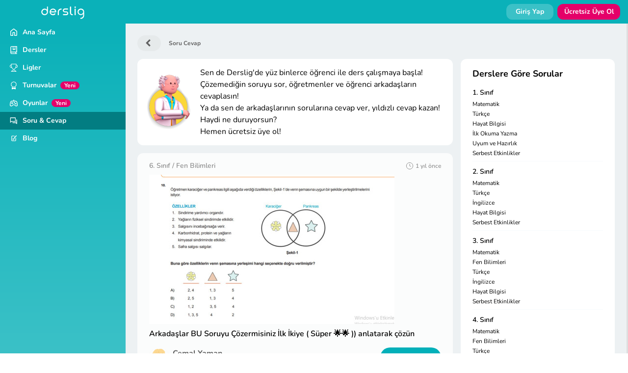

--- FILE ---
content_type: text/html; charset=utf-8
request_url: https://www.derslig.com/sorucevap/detay/717248
body_size: 15510
content:
<!DOCTYPE html>
<html lang="tr" dir="ltr">
<head>
    <meta charset="utf-8"/>
    <meta name="viewport" content="width=device-width, initial-scale=1, shrink-to-fit=no">
    <meta http-equiv="X-UA-Compatible" content="IE=edge">
    <!-- CSRF Token -->
    <meta name="csrf-token" content="RQa1iWHXMadCoNeAisagNgaOfIPMHLODu8JWgsBu">

    <title>Arkadaşlar BU Soruyu Çözermisiniz  İlk İkiye  ( Süper 🌟🌟 )... - Derslig</title>
<meta name="description" content="Test çözerken çözümünü bulamadığın soruları öğretmen ve öğrencilerle paylaşabileceğin platform Derslig&#039;te! Hemen sorunu sor ve dakikalar içinde doğru cevaba ulaş.">
<link rel="canonical" href="https://www.derslig.com/sorucevap/detay/717248"/>
<meta name="robots" content="index, follow">
<meta property="og:title" content="Arkadaşlar BU Soruyu Çözermisiniz  İlk İkiye  ( Süper 🌟🌟 )..." />
<meta property="og:description" content="Test çözerken çözümünü bulamadığın soruları öğretmen ve öğrencilerle paylaşabileceğin platform Derslig&#039;te! Hemen sorunu sor ve dakikalar içinde doğru cevaba ulaş." />
<meta property="og:url" content="https://www.derslig.com/sorucevap/detay/717248" />
<meta property="og:image" content="https://www.derslig.com/img/logo.jpg" />

<meta name="twitter:title" content="Arkadaşlar BU Soruyu Çözermisiniz  İlk İkiye  ( Süper 🌟🌟 )..." />
<meta name="twitter:description" content="Test çözerken çözümünü bulamadığın soruları öğretmen ve öğrencilerle paylaşabileceğin platform Derslig&#039;te! Hemen sorunu sor ve dakikalar içinde doğru cevaba ulaş." />
<script type="application/ld+json">{"@context":"https://schema.org","name":"Arkadaşlar BU Soruyu Çözermisiniz  İlk İkiye  ( Süper 🌟🌟 )...","description":"Test çözerken çözümünü bulamadığın soruları öğretmen ve öğrencilerle paylaşabileceğin platform Derslig'te! Hemen sorunu sor ve dakikalar içinde doğru cevaba ulaş.","0":{"title":"Derslig","description":"Öğretmenlerin derslerinde kullanabilecekleri; konu özeti, yaprak test, ders videoları ve denemeler. Öğrenciler için online içerikler ve rekabet ortamı","url":null,"type":"WebPage","images":[]},"1":{"@context":"https://schema.org","@type":"Organization","image":"https://lh3.googleusercontent.com/p/AF1QipNheiw5GFcmRzg7jTq2uohAc-KXa8S_AjQYLY-s=s1360-w1360-h1020-rw","url":"https://www.derslig.com/","logo":"https://www.derslig.com/img/landing/logo.svg","name":"Derslig","description":"Derslig ile eğitimde fark yaratın! Derslig Pro, ilkokuldan üniversite hazırlığına kadar binlerce içerikle öğrencilerin başarıya ulaşmasına yardımcı olur.","email":"iletisim@derslig.com","foundingDate":"2018","contactPoint":[{"@type":"ContactPoint","telephone":"+90-216-237-0000","contactType":"customer service","areaServed":"TR","availableLanguage":"Turkish"}],"address":{"@type":"PostalAddress","streetAddress":"İçerenköy Mah. Yeşilvadi Sok. No:4 Kat:2","addressLocality":"Ataşehir","addressRegion":"İstanbul","postalCode":"34752","addressCountry":"TR"},"sameAs":["https://www.facebook.com/derslig","https://x.com/derslig","https://www.linkedin.com/company/derslig-com","https://www.youtube.com/@dersligofficial","https://www.instagram.com/derslig/"]}}</script>

    <meta name="revisit-after" content="1 days">

    <link rel="preload" as="style" href="https://www.derslig.com/build/assets/vendor-DDrolAKx.css" /><link rel="preload" as="style" href="https://www.derslig.com/build/assets/app-C6AoOvFW.css" /><link rel="preload" as="style" href="https://www.derslig.com/build/assets/vendor-CH7AmMWU.css" /><link rel="preload" as="style" href="https://www.derslig.com/build/assets/app-Damo34WZ.css" /><link rel="modulepreload" href="https://www.derslig.com/build/assets/app-Cbia1yqI.js" /><link rel="modulepreload" href="https://www.derslig.com/build/assets/vendor-BLIUD5oc.js" /><link rel="modulepreload" href="https://www.derslig.com/build/assets/badge-YZI5C0mN.js" /><link rel="stylesheet" href="https://www.derslig.com/build/assets/vendor-DDrolAKx.css" data-navigate-track="reload" /><link rel="stylesheet" href="https://www.derslig.com/build/assets/app-C6AoOvFW.css" data-navigate-track="reload" /><link rel="stylesheet" href="https://www.derslig.com/build/assets/vendor-CH7AmMWU.css" data-navigate-track="reload" /><link rel="stylesheet" href="https://www.derslig.com/build/assets/app-Damo34WZ.css" data-navigate-track="reload" /><script type="module" src="https://www.derslig.com/build/assets/app-Cbia1yqI.js" data-navigate-track="reload"></script>
    <link rel="shortcut icon" href="/img/favicon.png" type="image/x-icon">
    <link rel="preconnect" href="https://www.derslig.com">
    <link rel="preconnect" href="https://files.derslig.com">
    <link rel="preconnect" href="https://static.cloudflareinsights.com">
    
    
    <link rel="preconnect" href="https://www.googletagmanager.com">
    <link rel="preconnect" href="https://www.google-analytics.com">
    <link rel="dns-prefetch" href="https://www.facebook.com">
    <link rel="dns-prefetch" href="https://www.google.com.tr">
    <style type="text/css">@font-face {font-family:Nunito;font-style:normal;font-weight:200 1000;src:url(/cf-fonts/v/nunito/5.0.16/cyrillic-ext/wght/normal.woff2);unicode-range:U+0460-052F,U+1C80-1C88,U+20B4,U+2DE0-2DFF,U+A640-A69F,U+FE2E-FE2F;font-display:swap;}@font-face {font-family:Nunito;font-style:normal;font-weight:200 1000;src:url(/cf-fonts/v/nunito/5.0.16/latin/wght/normal.woff2);unicode-range:U+0000-00FF,U+0131,U+0152-0153,U+02BB-02BC,U+02C6,U+02DA,U+02DC,U+0304,U+0308,U+0329,U+2000-206F,U+2074,U+20AC,U+2122,U+2191,U+2193,U+2212,U+2215,U+FEFF,U+FFFD;font-display:swap;}@font-face {font-family:Nunito;font-style:normal;font-weight:200 1000;src:url(/cf-fonts/v/nunito/5.0.16/cyrillic/wght/normal.woff2);unicode-range:U+0301,U+0400-045F,U+0490-0491,U+04B0-04B1,U+2116;font-display:swap;}@font-face {font-family:Nunito;font-style:normal;font-weight:200 1000;src:url(/cf-fonts/v/nunito/5.0.16/vietnamese/wght/normal.woff2);unicode-range:U+0102-0103,U+0110-0111,U+0128-0129,U+0168-0169,U+01A0-01A1,U+01AF-01B0,U+0300-0301,U+0303-0304,U+0308-0309,U+0323,U+0329,U+1EA0-1EF9,U+20AB;font-display:swap;}@font-face {font-family:Nunito;font-style:normal;font-weight:200 1000;src:url(/cf-fonts/v/nunito/5.0.16/latin-ext/wght/normal.woff2);unicode-range:U+0100-02AF,U+0304,U+0308,U+0329,U+1E00-1E9F,U+1EF2-1EFF,U+2020,U+20A0-20AB,U+20AD-20CF,U+2113,U+2C60-2C7F,U+A720-A7FF;font-display:swap;}@font-face {font-family:Nunito;font-style:italic;font-weight:200 1000;src:url(/cf-fonts/v/nunito/5.0.16/vietnamese/wght/italic.woff2);unicode-range:U+0102-0103,U+0110-0111,U+0128-0129,U+0168-0169,U+01A0-01A1,U+01AF-01B0,U+0300-0301,U+0303-0304,U+0308-0309,U+0323,U+0329,U+1EA0-1EF9,U+20AB;font-display:swap;}@font-face {font-family:Nunito;font-style:italic;font-weight:200 1000;src:url(/cf-fonts/v/nunito/5.0.16/latin/wght/italic.woff2);unicode-range:U+0000-00FF,U+0131,U+0152-0153,U+02BB-02BC,U+02C6,U+02DA,U+02DC,U+0304,U+0308,U+0329,U+2000-206F,U+2074,U+20AC,U+2122,U+2191,U+2193,U+2212,U+2215,U+FEFF,U+FFFD;font-display:swap;}@font-face {font-family:Nunito;font-style:italic;font-weight:200 1000;src:url(/cf-fonts/v/nunito/5.0.16/cyrillic/wght/italic.woff2);unicode-range:U+0301,U+0400-045F,U+0490-0491,U+04B0-04B1,U+2116;font-display:swap;}@font-face {font-family:Nunito;font-style:italic;font-weight:200 1000;src:url(/cf-fonts/v/nunito/5.0.16/cyrillic-ext/wght/italic.woff2);unicode-range:U+0460-052F,U+1C80-1C88,U+20B4,U+2DE0-2DFF,U+A640-A69F,U+FE2E-FE2F;font-display:swap;}@font-face {font-family:Nunito;font-style:italic;font-weight:200 1000;src:url(/cf-fonts/v/nunito/5.0.16/latin-ext/wght/italic.woff2);unicode-range:U+0100-02AF,U+0304,U+0308,U+0329,U+1E00-1E9F,U+1EF2-1EFF,U+2020,U+20A0-20AB,U+20AD-20CF,U+2113,U+2C60-2C7F,U+A720-A7FF;font-display:swap;}</style>
    <link rel="preconnect" href="https://dev.visualwebsiteoptimizer.com" />

    <script src="https://www.gstatic.com/firebasejs/8.10.0/firebase-app.js" defer></script>
    <script src="https://www.gstatic.com/firebasejs/8.10.0/firebase-messaging.js" defer></script>

        <script>
    (function (w, d, s, l, i) {
        w[l] = w[l] || [];
        w[l].push({
            'gtm.start':
                new Date().getTime(), event: 'gtm.js'
        });
        var f = d.getElementsByTagName(s)[0],
            j = d.createElement(s), dl = l != 'dataLayer' ? '&l=' + l : '';
        j.async = true;
        j.src =
            'https://www.googletagmanager.com/gtm.js?id=' + i + dl;
        f.parentNode.insertBefore(j, f);
    })(window, document, 'script', 'dataLayer', 'GTM-WWHM6CF');
</script>
    <script type='text/javascript' id='vwoCode'>
    window._vwo_code ||
    (function () {
        var w=window,
            d=document;
        var account_id=1146542,
            version=2.2,
            settings_tolerance=800,
            hide_element='.vwo-hide',
            hide_element_style = 'opacity:0 !important;filter:alpha(opacity=0) !important;background:none !important';
        /* DO NOT EDIT BELOW THIS LINE */
        if(f=!1,v=d.querySelector('#vwoCode'),cc={},-1<d.URL.indexOf('__vwo_disable__')||w._vwo_code)return;try{var e=JSON.parse(localStorage.getItem('_vwo_'+account_id+'_config'));cc=e&&'object'==typeof e?e:{}}catch(e){}function r(t){try{return decodeURIComponent(t)}catch(e){return t}}var s=function(){var e={combination:[],combinationChoose:[],split:[],exclude:[],uuid:null,consent:null,optOut:null},t=d.cookie||'';if(!t)return e;for(var n,i,o=/(?:^|;\s*)(?:(_vis_opt_exp_(\d+)_combi=([^;]*))|(_vis_opt_exp_(\d+)_combi_choose=([^;]*))|(_vis_opt_exp_(\d+)_split=([^:;]*))|(_vis_opt_exp_(\d+)_exclude=[^;]*)|(_vis_opt_out=([^;]*))|(_vwo_global_opt_out=[^;]*)|(_vwo_uuid=([^;]*))|(_vwo_consent=([^;]*)))/g;null!==(n=o.exec(t));)try{n[1]?e.combination.push({id:n[2],value:r(n[3])}):n[4]?e.combinationChoose.push({id:n[5],value:r(n[6])}):n[7]?e.split.push({id:n[8],value:r(n[9])}):n[10]?e.exclude.push({id:n[11]}):n[12]?e.optOut=r(n[13]):n[14]?e.optOut=!0:n[15]?e.uuid=r(n[16]):n[17]&&(i=r(n[18]),e.consent=i&&3<=i.length?i.substring(0,3):null)}catch(e){}return e}();function i(){var e=function(){if(w.VWO&&Array.isArray(w.VWO))for(var e=0;e<w.VWO.length;e++){var t=w.VWO[e];if(Array.isArray(t)&&('setVisitorId'===t[0]||'setSessionId'===t[0]))return!0}return!1}(),t='a='+account_id+'&u='+encodeURIComponent(w._vis_opt_url||d.URL)+'&vn='+version+'&ph=1'+('undefined'!=typeof platform?'&p='+platform:'')+'&st='+w.performance.now();e||((n=function(){var e,t=[],n={},i=w.VWO&&w.VWO.appliedCampaigns||{};for(e in i){var o=i[e]&&i[e].v;o&&(t.push(e+'-'+o+'-1'),n[e]=!0)}if(s&&s.combination)for(var r=0;r<s.combination.length;r++){var a=s.combination[r];n[a.id]||t.push(a.id+'-'+a.value)}return t.join('|')}())&&(t+='&c='+n),(n=function(){var e=[],t={};if(s&&s.combinationChoose)for(var n=0;n<s.combinationChoose.length;n++){var i=s.combinationChoose[n];e.push(i.id+'-'+i.value),t[i.id]=!0}if(s&&s.split)for(var o=0;o<s.split.length;o++)t[(i=s.split[o]).id]||e.push(i.id+'-'+i.value);return e.join('|')}())&&(t+='&cc='+n),(n=function(){var e={},t=[];if(w.VWO&&Array.isArray(w.VWO))for(var n=0;n<w.VWO.length;n++){var i=w.VWO[n];if(Array.isArray(i)&&'setVariation'===i[0]&&i[1]&&Array.isArray(i[1]))for(var o=0;o<i[1].length;o++){var r,a=i[1][o];a&&'object'==typeof a&&(r=a.e,a=a.v,r&&a&&(e[r]=a))}}for(r in e)t.push(r+'-'+e[r]);return t.join('|')}())&&(t+='&sv='+n)),s&&s.optOut&&(t+='&o='+s.optOut);var n=function(){var e=[],t={};if(s&&s.exclude)for(var n=0;n<s.exclude.length;n++){var i=s.exclude[n];t[i.id]||(e.push(i.id),t[i.id]=!0)}return e.join('|')}();return n&&(t+='&e='+n),s&&s.uuid&&(t+='&id='+s.uuid),s&&s.consent&&(t+='&consent='+s.consent),w.name&&-1<w.name.indexOf('_vis_preview')&&(t+='&pM=true'),w.VWO&&w.VWO.ed&&(t+='&ed='+w.VWO.ed),t}code={nonce:v&&v.nonce,library_tolerance:function(){return'undefined'!=typeof library_tolerance?library_tolerance:void 0},settings_tolerance:function(){return cc.sT||settings_tolerance},hide_element_style:function(){return'{'+(cc.hES||hide_element_style)+'}'},hide_element:function(){return performance.getEntriesByName('first-contentful-paint')[0]?'':'string'==typeof cc.hE?cc.hE:hide_element},getVersion:function(){return version},finish:function(e){var t;f||(f=!0,(t=d.getElementById('_vis_opt_path_hides'))&&t.parentNode.removeChild(t),e&&((new Image).src='https://dev.visualwebsiteoptimizer.com/ee.gif?a='+account_id+e))},finished:function(){return f},addScript:function(e){var t=d.createElement('script');t.type='text/javascript',e.src?t.src=e.src:t.text=e.text,v&&t.setAttribute('nonce',v.nonce),d.getElementsByTagName('head')[0].appendChild(t)},load:function(e,t){t=t||{};var n=new XMLHttpRequest;n.open('GET',e,!0),n.withCredentials=!t.dSC,n.responseType=t.responseType||'text',n.onload=function(){if(t.onloadCb)return t.onloadCb(n,e);200===n.status?_vwo_code.addScript({text:n.responseText}):_vwo_code.finish('&e=loading_failure:'+e)},n.onerror=function(){if(t.onerrorCb)return t.onerrorCb(e);_vwo_code.finish('&e=loading_failure:'+e)},n.send()},init:function(){var e,t=this.settings_tolerance();w._vwo_settings_timer=setTimeout(function(){_vwo_code.finish()},t),'body'!==this.hide_element()?(n=d.createElement('style'),e=(t=this.hide_element())?t+this.hide_element_style():'',t=d.getElementsByTagName('head')[0],n.setAttribute('id','_vis_opt_path_hides'),v&&n.setAttribute('nonce',v.nonce),n.setAttribute('type','text/css'),n.styleSheet?n.styleSheet.cssText=e:n.appendChild(d.createTextNode(e)),t.appendChild(n)):(n=d.getElementsByTagName('head')[0],(e=d.createElement('div')).style.cssText='z-index: 2147483647 !important;position: fixed !important;left: 0 !important;top: 0 !important;width: 100% !important;height: 100% !important;background: white !important;',e.setAttribute('id','_vis_opt_path_hides'),e.classList.add('_vis_hide_layer'),n.parentNode.insertBefore(e,n.nextSibling));var n='https://dev.visualwebsiteoptimizer.com/j.php?'+i();-1!==w.location.search.indexOf('_vwo_xhr')?this.addScript({src:n}):this.load(n+'&x=true',{l:1})}};w._vwo_code=code;code.init();})();
</script>
</head>
<body>
<script>window.__dersligNavStart = performance.timeOrigin || performance.timing?.navigationStart || Date.now();</script>
<noscript>
    <iframe src="https://www.googletagmanager.com/ns.html?id=GTM-WWHM6CF" height="0" width="0"
            style="display:none;visibility:hidden"></iframe>
</noscript>
        <script>
    !function (w, d, t) {
        w.TiktokAnalyticsObject=t;var ttq=w[t]=w[t]||[];ttq.methods=["page","track","identify","instances","debug","on","off","once","ready","alias","group","enableCookie","disableCookie"],ttq.setAndDefer=function(t,e){t[e]=function(){t.push([e].concat(Array.prototype.slice.call(arguments,0)))}};for(var i=0;i<ttq.methods.length;i++)ttq.setAndDefer(ttq,ttq.methods[i]);ttq.instance=function(t){for(var e=ttq._i[t]||[],n=0;n<ttq.methods.length;n++
        )ttq.setAndDefer(e,ttq.methods[n]);return e},ttq.load=function(e,n){var i="https://analytics.tiktok.com/i18n/pixel/events.js";ttq._i=ttq._i||{},ttq._i[e]=[],ttq._i[e]._u=i,ttq._t=ttq._t||{},ttq._t[e]=+new Date,ttq._o=ttq._o||{},ttq._o[e]=n||{};n=document.createElement("script");n.type="text/javascript",n.async=!0,n.src=i+"?sdkid="+e+"&lib="+t;e=document.getElementsByTagName("script")[0];e.parentNode.insertBefore(n,e)};

        ttq.load('CLSJBBRC77U89LDCQA4G');
        ttq.page();
    }(window, document, 'ttq');
</script>
    <script type="text/javascript">
    (function (m, e, t, r, i, k, a) {
        m[i] = m[i] || function () {
            (m[i].a = m[i].a || []).push(arguments)
        };
        m[i].l = 1 * new Date();
        for (var j = 0; j < document.scripts.length; j++) {
            if (document.scripts[j].src === r) {
                return;
            }
        }
        k = e.createElement(t), a = e.getElementsByTagName(t)[0], k.async = 1, k.src = r, a.parentNode.insertBefore(k, a)
    })
    (window, document, "script", "https://mc.yandex.ru/metrika/tag.js", "ym");

    ym(50116957, "init", {
        clickmap: true,
        trackLinks: true,
        accurateTrackBounce: true,
        webvisor: true
    });
</script>
<noscript>
    <div><img src="https://mc.yandex.ru/watch/50116957" style="position:absolute; left:-9999px;" alt="Yandex Metrics"/></div>
</noscript>
    
    <div class="w-full h-full" style="background: url('/img/bg.webp')">
        <div id="page" class="2xl:container">
            <header id="main-header" class="2x:ml-px">
    <div class="w-full flex relative justify-between items-center">
        <div class="mobile-menu-button flex items-center lg:hidden">
            <svg id="menu-button" class="inline w-5 h-5 text-white" xmlns="http://www.w3.org/2000/svg" viewBox="0 0 1792 1792" fill="currentColor"><path d="M1536 1344v128c0 35-29 64-64 64H64c-35 0-64-29-64-64v-128c0-35 29-64 64-64h1408c35 0 64 29 64 64zm0-512v128c0 35-29 64-64 64H64c-35 0-64-29-64-64V832c0-35 29-64 64-64h1408c35 0 64 29 64 64zm0-512v128c0 35-29 64-64 64H64c-35 0-64-29-64-64V320c0-35 29-64 64-64h1408c35 0 64 29 64 64z"/></svg>            <svg id="menu-close-button" viewBox="0 0 24 24" fill="none"><line x1="18" y1="6" x2="6" y2="18"></line><line x1="6" y1="6" x2="18" y2="18"></line></svg>
            <button id="menu-close-overlay" tabindex="-1"></button>
                    </div>
        <div class="logo">
            <a href="https://www.derslig.com">
                                    <img src="/img/logo.svg" alt="Derslig" />
                            </a>
        </div>
                    <div class="lg:flex hidden space-x-2 mr-4 text-sm">
                <a href="https://www.derslig.com/giris">
                    <div class="btn-card w-24 font-bold text-center hover:bg-opacity-80">
                        Giriş Yap
                    </div>
                </a>
                <a href="https://www.derslig.com/uyelik">
                    <div class="btn-card w-32 font-bold text-center bg-secondary hover:bg-opacity-80">
                        Ücretsiz Üye Ol
                    </div>
                </a>
            </div>
            <a class="block lg:hidden mr-4" href="https://www.derslig.com/giris">
                <div class="btn-card flex items-centertext-white">
                    <svg class="w-6 h-6 fill-current" viewBox="0 0 24 24">
                        <path fill-rule="evenodd" d="M7.5 6a4.5 4.5 0 119 0 4.5 4.5 0 01-9 0zM3.751 20.105a8.25 8.25 0 0116.498 0 .75.75 0 01-.437.695A18.683 18.683 0 0112 22.5c-2.786 0-5.433-.608-7.812-1.7a.75.75 0 01-.437-.695z" clip-rule="evenodd"></path>
                    </svg>
                    <span class="hidden sm:block ml-1 text-sm font-bold">Giriş Yap</span>
                </div>
            </a>
            </div>
</header>

            <div>
                <nav id="sidebar" class="bg-gradient-to-b from-primary-default to-primary-lightest">
    <div class="sidebar-contents ">
        
        <div class="menu">
            <a href="https://www.derslig.com">
                <div class="menu-item ">
                    <svg class="inline menu-icon" xmlns="http://www.w3.org/2000/svg" fill="currentColor" viewBox="0 0 16 16"><path d="M6.906.664a1.749 1.749 0 0 1 2.187 0l5.25 4.2c.415.332.657.835.657 1.367v7.019A1.75 1.75 0 0 1 13.25 15h-3.5a.75.75 0 0 1-.75-.75V9H7v5.25a.75.75 0 0 1-.75.75h-3.5A1.75 1.75 0 0 1 1 13.25V6.23c0-.531.242-1.034.657-1.366l5.25-4.2Zm1.25 1.171a.25.25 0 0 0-.312 0l-5.25 4.2a.25.25 0 0 0-.094.196v7.019c0 .138.112.25.25.25H5.5V8.25a.75.75 0 0 1 .75-.75h3.5a.75.75 0 0 1 .75.75v5.25h2.75a.25.25 0 0 0 .25-.25V6.23a.25.25 0 0 0-.094-.195Z"/></svg>                    <div class="menu-text">Ana Sayfa</div>
                </div>
            </a>

            
            <a href="https://www.derslig.com/dersler">
                <div class="menu-item ">
                    <svg class="inline menu-icon" xmlns="http://www.w3.org/2000/svg" viewBox="0 0 24 24" fill="currentColor"><path fill="none" stroke="currentColor" stroke-width="2" d="M10,1 L10,11 L13,9 L16,11 L16,1 M5.5,18 C4.11928813,18 3,19.1192881 3,20.5 C3,21.8807119 4.11928813,23 5.5,23 L22,23 M3,20.5 L3,3.5 C3,2.11928813 4.11928813,1 5.5,1 L21,1 L21,18.0073514 L5.49217286,18.0073514 M20.5,18 C19.1192881,18 18,19.1192881 18,20.5 C18,21.8807119 19.1192881,23 20.5,23 L20.5,23"/></svg>                    <div class="menu-text">Dersler</div>
                </div>
            </a>

            
            
            
            
            
            
            
            
            
            
                            <a href="https://www.derslig.com/ligler">
                    <div class="menu-item ">
                        <svg class="inline menu-icon" xmlns="http://www.w3.org/2000/svg" width="16" height="16" fill="currentColor" class="bi bi-trophy" viewBox="0 0 16 16">
  <path d="M2.5.5A.5.5 0 0 1 3 0h10a.5.5 0 0 1 .5.5q0 .807-.034 1.536a3 3 0 1 1-1.133 5.89c-.79 1.865-1.878 2.777-2.833 3.011v2.173l1.425.356c.194.048.377.135.537.255L13.3 15.1a.5.5 0 0 1-.3.9H3a.5.5 0 0 1-.3-.9l1.838-1.379c.16-.12.343-.207.537-.255L6.5 13.11v-2.173c-.955-.234-2.043-1.146-2.833-3.012a3 3 0 1 1-1.132-5.89A33 33 0 0 1 2.5.5m.099 2.54a2 2 0 0 0 .72 3.935c-.333-1.05-.588-2.346-.72-3.935m10.083 3.935a2 2 0 0 0 .72-3.935c-.133 1.59-.388 2.885-.72 3.935M3.504 1q.01.775.056 1.469c.13 2.028.457 3.546.87 4.667C5.294 9.48 6.484 10 7 10a.5.5 0 0 1 .5.5v2.61a1 1 0 0 1-.757.97l-1.426.356a.5.5 0 0 0-.179.085L4.5 15h7l-.638-.479a.5.5 0 0 0-.18-.085l-1.425-.356a1 1 0 0 1-.757-.97V10.5A.5.5 0 0 1 9 10c.516 0 1.706-.52 2.57-2.864.413-1.12.74-2.64.87-4.667q.045-.694.056-1.469z"/>
</svg>                        <div class="menu-text">Ligler</div>
                    </div>
                </a>
            
            <a href="https://www.derslig.com/turnuvalar">
                <div class="menu-item ">
                    <svg class="inline menu-icon" xmlns="http://www.w3.org/2000/svg" width="16" height="16" fill="currentColor" class="bi bi-award" viewBox="0 0 16 16">
  <path d="M9.669.864 8 0 6.331.864l-1.858.282-.842 1.68-1.337 1.32L2.6 6l-.306 1.854 1.337 1.32.842 1.68 1.858.282L8 12l1.669-.864 1.858-.282.842-1.68 1.337-1.32L13.4 6l.306-1.854-1.337-1.32-.842-1.68zm1.196 1.193.684 1.365 1.086 1.072L12.387 6l.248 1.506-1.086 1.072-.684 1.365-1.51.229L8 10.874l-1.355-.702-1.51-.229-.684-1.365-1.086-1.072L3.614 6l-.25-1.506 1.087-1.072.684-1.365 1.51-.229L8 1.126l1.356.702z"/>
  <path d="M4 11.794V16l4-1 4 1v-4.206l-2.018.306L8 13.126 6.018 12.1z"/>
</svg>                    <div class="menu-text">Turnuvalar</div>
                    <div class="px-2 h-4 ml-2 flex items-center font-bold text-white text-xs bg-secondary rounded-lg">
                        Yeni
                    </div>
                </div>
            </a>

            <a href="https://www.derslig.com/oyunlar">
                <div class="menu-item ">
                    <svg class="inline menu-icon" xmlns="http://www.w3.org/2000/svg" viewBox="0 0 24 24" fill="currentColor"><path fill="none" stroke="currentColor" stroke-width="2" d="M12,6 L12,2 M12,6 C14.4983324,6.0444148 16.0056152,6 17,6 C19,6 21,6.5 22,10 C23,13.5 23,15.5 23,18 C23,20.5 21,21 19,21 C17,21 15.9456522,17 12,17 C8.05434783,17 7,21 5,21 C3,21 1,20.5 1,18 C1,15.5 1,13.5 2,10 C3,6.5 5,6 7,6 C7.99438477,6 9.50166757,6.0444148 12,6 L12,6 L12,6 Z M18,15 C18.5522847,15 19,14.5522847 19,14 C19,13.4477153 18.5522847,13 18,13 C17.4477153,13 17,13.4477153 17,14 C17,14.5522847 17.4477153,15 18,15 Z M14,12 C14.5522847,12 15,11.5522847 15,11 C15,10.4477153 14.5522847,10 14,10 C13.4477153,10 13,10.4477153 13,11 C13,11.5522847 13.4477153,12 14,12 Z M4,12 L10,12 M7,9 L7,15"/></svg>                    <div class="menu-text">Oyunlar</div>
                    <div class="px-2 h-4 ml-2 flex items-center font-bold text-white text-xs bg-secondary rounded-lg">
                        Yeni
                    </div>
                </div>
            </a>

            
            
                            <a href="https://www.derslig.com/sorucevap">
                    <div class="menu-item active">
                        <svg class="inline menu-icon" viewBox="0 0 24 24" fill="currentColor" xmlns="http://www.w3.org/2000/svg"><path d="M5.45455 15L1 18.5V3C1 2.44772 1.44772 2 2 2H17C17.5523 2 18 2.44772 18 3V15H5.45455ZM4.76282 13H16V4H3V14.3851L4.76282 13ZM8 17H18.2372L20 18.3851V8H21C21.5523 8 22 8.44772 22 9V22.5L17.5455 19H9C8.44772 19 8 18.5523 8 18V17Z"/></svg>                        <div class="menu-text">Soru & Cevap</div>
                    </div>
                </a>
            
                            <a href="https://www.derslig.com/blog">
                    <div class="menu-item ">
                        <svg class="inline menu-icon" xmlns="http://www.w3.org/2000/svg" viewBox="0 0 20 20" fill="currentColor"><path d="M15.747 2.354c.195-.196.512-.196.707 0l1.06 1.06c.196.195.196.512 0 .707l-.956.957-1.768-1.767.957-.957Z"/><path d="m14.083 4.018 1.768 1.768-2.831 2.83c-.359.359-.84.568-1.348.585l-.772.025c-.144.005-.263-.113-.258-.258l.026-.772c.016-.507.225-.989.584-1.348l2.83-2.83Z"/><path d="M5.5 5.75c0-.69.56-1.25 1.25-1.25h4.5c.414 0 .75-.336.75-.75s-.336-.75-.75-.75h-4.5c-1.519 0-2.75 1.231-2.75 2.75v8.5c0 1.519 1.231 2.75 2.75 2.75h6.5c1.519 0 2.75-1.231 2.75-2.75v-4.5c0-.414-.336-.75-.75-.75s-.75.336-.75.75v4.5c0 .69-.56 1.25-1.25 1.25h-6.5c-.69 0-1.25-.56-1.25-1.25v-8.5Z"/><path d="M7.75 12.75c-.414 0-.75.336-.75.75s.336.75.75.75h2.5c.414 0 .75-.336.75-.75s-.336-.75-.75-.75h-2.5Z"/><path d="M7 10.75c0-.414.336-.75.75-.75h4.5c.414 0 .75.336.75.75s-.336.75-.75.75h-4.5c-.414 0-.75-.336-.75-.75Z"/></svg>                        <div class="menu-text">Blog</div>
                    </div>
                </a>
            
                        </div>
    </div>

    </nav>

                <div id="page-container" class="bg-gray-100">
                    <div id="page-content" class="shadow-flat border-r-[length:--2px] border-gray-500">
                        
                        
                        
                                    <div class="breadcrumb">
    <a class="breadcrumb-button" href="https://www.derslig.com/sorucevap">
        <svg class="inline inline w-4 h-4 stroke-current stroke-2" xmlns="http://www.w3.org/2000/svg" viewBox="0 0 1792 1792" fill="currentColor"><path d="M1171 301L640 832l531 531c25 25 25 65 0 90l-166 166c-25 25-65 25-90 0L173 877c-25-25-25-65 0-90L915 45c25-25 65-25 90 0l166 166c25 25 25 65 0 90z"/></svg>    </a>
    <span>Soru Cevap</span>
</div>

            
    
    <div class="grid grid-cols-1 md:grid-cols-3 gap-y-4 md:gap-4">
        <div class="col-span-2">
                            <div
                    class="mb-4 p-4 bg-white rounded-xl flex flex-col space-y-2 sm:flex-row sm:space-x-4 sm:space-y-0 sm:items-center">
                    <div class="flex justify-center flex-shrink-0">
                        <img class="w-16 sm:w-24" src="/img/professor/greeting.png" alt="Derslig Profesörü"
                            loading="lazy" />
                    </div>
                    <div class="text-sm sm:text-base">
                        Sen de Derslig'de yüz binlerce öğrenci ile ders çalışmaya başla!
                        Çözemediğin soruyu sor, öğretmenler ve öğrenci arkadaşların cevaplasın!<br />
                        Ya da sen de arkadaşlarının sorularına cevap ver, yıldızlı cevap kazan!
                        Haydi ne duruyorsun? <br />
                        Hemen ücretsiz üye ol!
                    </div>
                </div>
            
                                                <div class="mb-4 px-3 sm:px-6 py-4 bg-footer rounded-xl question detail" data-id="717248" id="q-717248">
    <div class="mb-2 flex justify-between items-center font-semibold text-gray-950 opacity-70">
        <div class="text-xs sm:text-sm">
            6. Sınıf / Fen Bilimleri
        </div>
        <div class="hidden sm:flex text-xs">
                        <div class="ml-4 inline-flex">
                <svg class="w-4 h-4 stroke-current" viewBox="0 0 24 24" fill="none" stroke-width="1.5"><circle cx="12" cy="12" r="10"/><path d="M12 6v6l4 2"/></svg>
                <span class="ml-1">1 yıl önce</span>
            </div>
        </div>
    </div>
    <div class="mb-4">
                    <figure>
                                    <img class="max-w-full h-auto max-h-96 object-contain" src="https://files.derslig.com/question_answer_images/717248/tp4dcHZk8GIRjImu7n6SQr6vF1gxrkDetGcVt2iZ.jpg" alt="Arkadaşlar BU Soruyu Çözermisiniz  İlk İkiye  ( Süper 🌟🌟 ))   anlatarak çözün" loading="lazy">
                            </figure>
        
        <div class="mt-2 break-words font-semibold">
            Arkadaşlar BU Soruyu Çözermisiniz  İlk İkiye  ( Süper 🌟🌟 ))   anlatarak çözün
        </div>
    </div>
    <div class="mb-4 sm:mb-0 flex flex-wrap justify-between items-top">
        <a href="https://www.derslig.com/profil/id/552609">
            <div class="mb-2 mr-2 flex items-center">
                <img class="w-10 h-10 mr-2 object-cover rounded-full shadow-md "
                     src="https://files.derslig.com/img/avatars/2/d-3.png"
                     alt="Cemal Yaman" loading="lazy">
                <div class="flex flex-col">
                    <div class="font-bold text-gray-900 text-sm sm:text-base">
                        Cemal Yaman
                    </div>
                    <div class="flex text-2xs sm:text-xs">
                        <div class="font-black text-primary-500 inline-flex items-center">
                            <svg class="inline w-3 h-3 mr-1" xmlns="http://www.w3.org/2000/svg" viewBox="0 0 1792 1792" fill="currentColor"><path d="M458 883c-42-92-74-214-74-371H128v96c0 98 133 234 330 275zm1078-275v-96h-256c0 157-32 279-74 371 197-41 330-177 330-275zm128-128v128c0 190-230 400-542 415-40 51-77 81-95 95-53 48-67 98-67 162s32 128 128 128 192 64 192 160v64c0 18-14 32-32 32H416c-18 0-32-14-32-32v-64c0-96 96-160 192-160s128-64 128-128-14-114-67-162c-18-14-55-44-95-95C230 1008 0 798 0 608V480c0-53 43-96 96-96h288v-96c0-88 72-160 160-160h576c88 0 160 72 160 160v96h288c53 0 96 43 96 96z"/></svg> 721 <span class="ml-0.5">&#183;</span>
                        </div>
                        <div class="ml-1 font-medium text-gray-800">
                                                            Çaylak Ligi
                                                    </div>
                    </div>
                </div>
            </div>
        </a>
        <div class="inline space-x-1 sm:space-x-2">
                                                <a href="https://www.derslig.com/giris" class="btn answer-btn">Cevapla</a>
                                    </div>
    </div>
    <div class="mt-4 flex sm:hidden font-semibold text-gray-950 opacity-70 text-2xs">
                <div class="inline-flex">
            <svg class="w-4 h-4 stroke-current" viewBox="0 0 24 24" fill="none" stroke-width="1.5"><circle cx="12" cy="12" r="10"/><path d="M12 6v6l4 2"/></svg>
            <span class="ml-1">1 yıl önce</span>
        </div>
    </div>
</div>
                
                                    <div class="answer mb-4 px-3 sm:px-6 py-4 bg-footer rounded-xl" data-id="2909802" id="a-2909802">
    <div class="flex justify-between items-start font-semibold text-gray-950 opacity-70">
        <div class="text-xs">
            <div class="inline-flex">
                <svg class="w-4 h-4 stroke-current" viewBox="0 0 24 24" fill="none" stroke-width="1.5"><circle cx="12" cy="12" r="10"/><path d="M12 6v6l4 2"/></svg>
                <span class="ml-1">1 yıl önce</span>
            </div>
        </div>
        <div class="flex text-xs">
                            <div class="star-area">
                                                                                </div>
                    </div>
    </div>
    <div class="mt-4">
        
        <div class="mt-2 break-words font-semibold">
            cevap c anlatamam çünkü biraz zor özür
        </div>
    </div>
    <div class="mt-4 flex justify-between items-center">
        <a href="https://www.derslig.com/profil/id/1868102">
            <div class="flex items-center">
                <img class="w-10 h-10 mr-2 object-cover rounded-full shadow-md "
                     src="https://files.derslig.com/img/avatars/2/f-3.png" alt="Varol Eymen Koldaş">
                <div class="flex flex-col">
                    <div class="font-bold text-gray-900">
                        Varol Eymen Koldaş
                    </div>
                    <div class="flex text-xs">
                        <div class="font-black text-primary-500 inline-flex items-center">
                            <svg class="inline w-3 h-3 mr-1" xmlns="http://www.w3.org/2000/svg" viewBox="0 0 1792 1792" fill="currentColor"><path d="M458 883c-42-92-74-214-74-371H128v96c0 98 133 234 330 275zm1078-275v-96h-256c0 157-32 279-74 371 197-41 330-177 330-275zm128-128v128c0 190-230 400-542 415-40 51-77 81-95 95-53 48-67 98-67 162s32 128 128 128 192 64 192 160v64c0 18-14 32-32 32H416c-18 0-32-14-32-32v-64c0-96 96-160 192-160s128-64 128-128-14-114-67-162c-18-14-55-44-95-95C230 1008 0 798 0 608V480c0-53 43-96 96-96h288v-96c0-88 72-160 160-160h576c88 0 160 72 160 160v96h288c53 0 96 43 96 96z"/></svg>                            3 <span class="ml-0.5">&#183;</span>
                        </div>
                        <div class="ml-1 font-medium text-gray-800">
                                                            Çaylak Ligi
                                                    </div>
                    </div>
                </div>
            </div>
        </a>
        <div class="inline-flex space-x-2">
                    </div>
    </div>
</div>
                                    <div class="answer mb-4 px-3 sm:px-6 py-4 bg-footer rounded-xl" data-id="2911425" id="a-2911425">
    <div class="flex justify-between items-start font-semibold text-gray-950 opacity-70">
        <div class="text-xs">
            <div class="inline-flex">
                <svg class="w-4 h-4 stroke-current" viewBox="0 0 24 24" fill="none" stroke-width="1.5"><circle cx="12" cy="12" r="10"/><path d="M12 6v6l4 2"/></svg>
                <span class="ml-1">1 yıl önce</span>
            </div>
        </div>
        <div class="flex text-xs">
                            <div class="star-area">
                                                                        <div class="star-display">
                                <div class="star-shape flex items-center text-3xl">
                                    <svg class="inline w-6 h-6  super" xmlns="http://www.w3.org/2000/svg" width="16" height="16" fill="currentColor" class="bi bi-star-fill" viewBox="0 0 16 16">
  <path d="M3.612 15.443c-.386.198-.824-.149-.746-.592l.83-4.73L.173 6.765c-.329-.314-.158-.888.283-.95l4.898-.696L7.538.792c.197-.39.73-.39.927 0l2.184 4.327 4.898.696c.441.062.612.636.282.95l-3.522 3.356.83 4.73c.078.443-.36.79-.746.592L8 13.187l-4.389 2.256z"/>
</svg>                                </div>
                                <div class="star-text">
                                    Süper Yıldızlı Cevap
                                </div>
                            </div>
                                                            </div>
                    </div>
    </div>
    <div class="mt-4">
                    <figure>
                <img class="max-w-full h-auto" src="https://files.derslig.com/question_answer_images/717248/sHkMdFF1eb6tbtY2b639oft7sq969eZ4ZGhuK7iB.jpg" alt="Cevap Resmi">
            </figure>
        
        <div class="mt-2 break-words font-semibold">
            Merhabaa..🎀<br /><br />Cevap ilk öncelikle C değil..<br /><br />Cevap=A<br /><br />Neden A??<br /><br />1. Sindirime yardımcı organdır.<br />&quot;Hem karaciğer hem pankreas sindirime yardımcı organlardır.&quot; Bu yüzden 1. madde üçgene gelecek.<br /><br />2. Yağların fiziksel sindiriminde etkilidir.<br />&quot;Bu karaciğerin görevidir.&quot;<br /><br />3. Salgısını İnce bağırsağa verir.<br />&quot;Hem pankreas hem karaciğer salgılarını ince bağırsaya iletir. Bu da üçgen kısma gelecek&quot;<br /><br />4. Karbonhidrat protein ve yağların kimyasal sindiriminde etkilidir.<br />&quot;Buradan gelen salgı başta karbonhidratlar olmak üzere protein ve yağların da kimyasal sindirimde etkilidir.&quot;<br /><br />5. Safra salgısı salgılar.<br />&quot;Safra salgısı karaciğerde bulunan safra kesesinde üretilir. Ama salgılanması pankreas da olur görseli Bu yüzden ekledim buradan da ne demek istediğimi anlarsın umarım. <br /><br /><br />Yani 2. ve 4. madde karaciğer 1. ve 3. madde ortak 5. madde ise pankreas<br /><br /><br />Umarım anlatabilmişimdir...🦋
        </div>
    </div>
    <div class="mt-4 flex justify-between items-center">
        <a href="https://www.derslig.com/profil/id/1374057">
            <div class="flex items-center">
                <img class="w-10 h-10 mr-2 object-cover rounded-full shadow-md "
                     src="https://files.derslig.com/img/avatars/3/c-3.png" alt="Papatya Mevsiminin Papatyası">
                <div class="flex flex-col">
                    <div class="font-bold text-gray-900">
                        Papatya Mevsiminin Papatyası
                    </div>
                    <div class="flex text-xs">
                        <div class="font-black text-primary-500 inline-flex items-center">
                            <svg class="inline w-3 h-3 mr-1" xmlns="http://www.w3.org/2000/svg" viewBox="0 0 1792 1792" fill="currentColor"><path d="M458 883c-42-92-74-214-74-371H128v96c0 98 133 234 330 275zm1078-275v-96h-256c0 157-32 279-74 371 197-41 330-177 330-275zm128-128v128c0 190-230 400-542 415-40 51-77 81-95 95-53 48-67 98-67 162s32 128 128 128 192 64 192 160v64c0 18-14 32-32 32H416c-18 0-32-14-32-32v-64c0-96 96-160 192-160s128-64 128-128-14-114-67-162c-18-14-55-44-95-95C230 1008 0 798 0 608V480c0-53 43-96 96-96h288v-96c0-88 72-160 160-160h576c88 0 160 72 160 160v96h288c53 0 96 43 96 96z"/></svg>                            1 <span class="ml-0.5">&#183;</span>
                        </div>
                        <div class="ml-1 font-medium text-gray-800">
                                                            Çaylak Ligi
                                                    </div>
                    </div>
                </div>
            </div>
        </a>
        <div class="inline-flex space-x-2">
                    </div>
    </div>
</div>
                                    <div class="answer mb-4 px-3 sm:px-6 py-4 bg-footer rounded-xl" data-id="2911484" id="a-2911484">
    <div class="flex justify-between items-start font-semibold text-gray-950 opacity-70">
        <div class="text-xs">
            <div class="inline-flex">
                <svg class="w-4 h-4 stroke-current" viewBox="0 0 24 24" fill="none" stroke-width="1.5"><circle cx="12" cy="12" r="10"/><path d="M12 6v6l4 2"/></svg>
                <span class="ml-1">1 yıl önce</span>
            </div>
        </div>
        <div class="flex text-xs">
                            <div class="star-area">
                                                                                </div>
                    </div>
    </div>
    <div class="mt-4">
        
        <div class="mt-2 break-words font-semibold">
            Abla Teşekkürler
        </div>
    </div>
    <div class="mt-4 flex justify-between items-center">
        <a href="https://www.derslig.com/profil/id/552609">
            <div class="flex items-center">
                <img class="w-10 h-10 mr-2 object-cover rounded-full shadow-md "
                     src="https://files.derslig.com/img/avatars/2/d-3.png" alt="Cemal Yaman">
                <div class="flex flex-col">
                    <div class="font-bold text-gray-900">
                        Cemal Yaman
                    </div>
                    <div class="flex text-xs">
                        <div class="font-black text-primary-500 inline-flex items-center">
                            <svg class="inline w-3 h-3 mr-1" xmlns="http://www.w3.org/2000/svg" viewBox="0 0 1792 1792" fill="currentColor"><path d="M458 883c-42-92-74-214-74-371H128v96c0 98 133 234 330 275zm1078-275v-96h-256c0 157-32 279-74 371 197-41 330-177 330-275zm128-128v128c0 190-230 400-542 415-40 51-77 81-95 95-53 48-67 98-67 162s32 128 128 128 192 64 192 160v64c0 18-14 32-32 32H416c-18 0-32-14-32-32v-64c0-96 96-160 192-160s128-64 128-128-14-114-67-162c-18-14-55-44-95-95C230 1008 0 798 0 608V480c0-53 43-96 96-96h288v-96c0-88 72-160 160-160h576c88 0 160 72 160 160v96h288c53 0 96 43 96 96z"/></svg>                            721 <span class="ml-0.5">&#183;</span>
                        </div>
                        <div class="ml-1 font-medium text-gray-800">
                                                            Çaylak Ligi
                                                    </div>
                    </div>
                </div>
            </div>
        </a>
        <div class="inline-flex space-x-2">
                    </div>
    </div>
</div>
                
                
                

                <div id="report-modal" class="white-popup mfp-hide">
                    <div class="report-content-container">
                        <input type="hidden" class="report-question-id" value="717248" />
                        <input type="hidden" class="report-answer-id" value="" />
                        <div class="text-sm font-semibold">
                            Lütfen şikayet sebebinizi detaylı bir şekilde giriniz.
                        </div>
                        <div>
                            <textarea class="report-text form-control w-full" maxlength="200"></textarea>
                        </div>
                        <div>
                            <button type="button" class="btn report-send-btn">Gönder</button>
                        </div>
                    </div>
                    <div class="report-sending-container text-center" style="display: none">
                        <img class="mb-2 mx-auto" src="/img/ajax-loader.gif" alt="Gönderiliyor..." />
                        <span class="text-sm font-bold">Gönderiliyor...</span>
                    </div>
                    <div class="report-message-container" style="display: none">
                        <div class="report-message text-sm font-bold text-center"></div>
                    </div>
                </div>
                    </div>

        <aside class="">
    
    <div class="px-4 lg:px-6 py-4 bg-white rounded-xl">
        <p class="font-bold text-lg mb-3">Derslere Göre Sorular</p>
        <div class="flex flex-col space-y-2">
                                                                        <div class="border-b border-gray-100 pb-2 last:border-0">
                            <a href="https://www.derslig.com/sorucevap/1-sinif" class="font-semibold text-sm mb-1 hover:text-primary-500 transition-colors">
                                1. Sınıf
                            </a>
                            <div class="flex flex-col space-y-1 mt-1">
                                                                    <a href="https://www.derslig.com/sorucevap/1-sinif/ders/matematik"
                                       class="text-xs hover:text-primary-500 transition-colors">
                                        Matematik
                                    </a>
                                                                    <a href="https://www.derslig.com/sorucevap/1-sinif/ders/turkce"
                                       class="text-xs hover:text-primary-500 transition-colors">
                                        Türkçe
                                    </a>
                                                                    <a href="https://www.derslig.com/sorucevap/1-sinif/ders/hayat-bilgisi"
                                       class="text-xs hover:text-primary-500 transition-colors">
                                        Hayat Bilgisi
                                    </a>
                                                                    <a href="https://www.derslig.com/sorucevap/1-sinif/ders/ilk-okuma-yazma"
                                       class="text-xs hover:text-primary-500 transition-colors">
                                        İlk Okuma Yazma
                                    </a>
                                                                    <a href="https://www.derslig.com/sorucevap/1-sinif/ders/uyum-ve-hazirlik"
                                       class="text-xs hover:text-primary-500 transition-colors">
                                        Uyum ve Hazırlık
                                    </a>
                                                                    <a href="https://www.derslig.com/sorucevap/1-sinif/ders/serbest-etkinlikler"
                                       class="text-xs hover:text-primary-500 transition-colors">
                                        Serbest Etkinlikler
                                    </a>
                                                            </div>
                        </div>
                                            <div class="border-b border-gray-100 pb-2 last:border-0">
                            <a href="https://www.derslig.com/sorucevap/2-sinif" class="font-semibold text-sm mb-1 hover:text-primary-500 transition-colors">
                                2. Sınıf
                            </a>
                            <div class="flex flex-col space-y-1 mt-1">
                                                                    <a href="https://www.derslig.com/sorucevap/2-sinif/ders/matematik"
                                       class="text-xs hover:text-primary-500 transition-colors">
                                        Matematik
                                    </a>
                                                                    <a href="https://www.derslig.com/sorucevap/2-sinif/ders/turkce"
                                       class="text-xs hover:text-primary-500 transition-colors">
                                        Türkçe
                                    </a>
                                                                    <a href="https://www.derslig.com/sorucevap/2-sinif/ders/ingilizce"
                                       class="text-xs hover:text-primary-500 transition-colors">
                                        İngilizce
                                    </a>
                                                                    <a href="https://www.derslig.com/sorucevap/2-sinif/ders/hayat-bilgisi"
                                       class="text-xs hover:text-primary-500 transition-colors">
                                        Hayat Bilgisi
                                    </a>
                                                                    <a href="https://www.derslig.com/sorucevap/2-sinif/ders/serbest-etkinlikler"
                                       class="text-xs hover:text-primary-500 transition-colors">
                                        Serbest Etkinlikler
                                    </a>
                                                            </div>
                        </div>
                                            <div class="border-b border-gray-100 pb-2 last:border-0">
                            <a href="https://www.derslig.com/sorucevap/3-sinif" class="font-semibold text-sm mb-1 hover:text-primary-500 transition-colors">
                                3. Sınıf
                            </a>
                            <div class="flex flex-col space-y-1 mt-1">
                                                                    <a href="https://www.derslig.com/sorucevap/3-sinif/ders/matematik"
                                       class="text-xs hover:text-primary-500 transition-colors">
                                        Matematik
                                    </a>
                                                                    <a href="https://www.derslig.com/sorucevap/3-sinif/ders/fen-bilimleri"
                                       class="text-xs hover:text-primary-500 transition-colors">
                                        Fen Bilimleri
                                    </a>
                                                                    <a href="https://www.derslig.com/sorucevap/3-sinif/ders/turkce"
                                       class="text-xs hover:text-primary-500 transition-colors">
                                        Türkçe
                                    </a>
                                                                    <a href="https://www.derslig.com/sorucevap/3-sinif/ders/ingilizce"
                                       class="text-xs hover:text-primary-500 transition-colors">
                                        İngilizce
                                    </a>
                                                                    <a href="https://www.derslig.com/sorucevap/3-sinif/ders/hayat-bilgisi"
                                       class="text-xs hover:text-primary-500 transition-colors">
                                        Hayat Bilgisi
                                    </a>
                                                                    <a href="https://www.derslig.com/sorucevap/3-sinif/ders/serbest-etkinlikler"
                                       class="text-xs hover:text-primary-500 transition-colors">
                                        Serbest Etkinlikler
                                    </a>
                                                            </div>
                        </div>
                                            <div class="border-b border-gray-100 pb-2 last:border-0">
                            <a href="https://www.derslig.com/sorucevap/4-sinif" class="font-semibold text-sm mb-1 hover:text-primary-500 transition-colors">
                                4. Sınıf
                            </a>
                            <div class="flex flex-col space-y-1 mt-1">
                                                                    <a href="https://www.derslig.com/sorucevap/4-sinif/ders/matematik"
                                       class="text-xs hover:text-primary-500 transition-colors">
                                        Matematik
                                    </a>
                                                                    <a href="https://www.derslig.com/sorucevap/4-sinif/ders/fen-bilimleri"
                                       class="text-xs hover:text-primary-500 transition-colors">
                                        Fen Bilimleri
                                    </a>
                                                                    <a href="https://www.derslig.com/sorucevap/4-sinif/ders/turkce"
                                       class="text-xs hover:text-primary-500 transition-colors">
                                        Türkçe
                                    </a>
                                                                    <a href="https://www.derslig.com/sorucevap/4-sinif/ders/sosyal-bilgiler"
                                       class="text-xs hover:text-primary-500 transition-colors">
                                        Sosyal Bilgiler
                                    </a>
                                                                    <a href="https://www.derslig.com/sorucevap/4-sinif/ders/ingilizce"
                                       class="text-xs hover:text-primary-500 transition-colors">
                                        İngilizce
                                    </a>
                                                                    <a href="https://www.derslig.com/sorucevap/4-sinif/ders/serbest-etkinlikler"
                                       class="text-xs hover:text-primary-500 transition-colors">
                                        Serbest Etkinlikler
                                    </a>
                                                            </div>
                        </div>
                                                                                <div class="border-b border-gray-100 pb-2 last:border-0">
                            <a href="https://www.derslig.com/sorucevap/5-sinif" class="font-semibold text-sm mb-1 hover:text-primary-500 transition-colors">
                                5. Sınıf
                            </a>
                            <div class="flex flex-col space-y-1 mt-1">
                                                                    <a href="https://www.derslig.com/sorucevap/5-sinif/ders/matematik"
                                       class="text-xs hover:text-primary-500 transition-colors">
                                        Matematik
                                    </a>
                                                                    <a href="https://www.derslig.com/sorucevap/5-sinif/ders/fen-bilimleri"
                                       class="text-xs hover:text-primary-500 transition-colors">
                                        Fen Bilimleri
                                    </a>
                                                                    <a href="https://www.derslig.com/sorucevap/5-sinif/ders/turkce"
                                       class="text-xs hover:text-primary-500 transition-colors">
                                        Türkçe
                                    </a>
                                                                    <a href="https://www.derslig.com/sorucevap/5-sinif/ders/sosyal-bilgiler"
                                       class="text-xs hover:text-primary-500 transition-colors">
                                        Sosyal Bilgiler
                                    </a>
                                                                    <a href="https://www.derslig.com/sorucevap/5-sinif/ders/ingilizce"
                                       class="text-xs hover:text-primary-500 transition-colors">
                                        İngilizce
                                    </a>
                                                                    <a href="https://www.derslig.com/sorucevap/5-sinif/ders/din-kulturu-ve-ahlak-bilgisi"
                                       class="text-xs hover:text-primary-500 transition-colors">
                                        Din Kültürü ve Ahlak Bilgisi
                                    </a>
                                                            </div>
                        </div>
                                            <div class="border-b border-gray-100 pb-2 last:border-0">
                            <a href="https://www.derslig.com/sorucevap/6-sinif" class="font-semibold text-sm mb-1 hover:text-primary-500 transition-colors">
                                6. Sınıf
                            </a>
                            <div class="flex flex-col space-y-1 mt-1">
                                                                    <a href="https://www.derslig.com/sorucevap/6-sinif/ders/matematik"
                                       class="text-xs hover:text-primary-500 transition-colors">
                                        Matematik
                                    </a>
                                                                    <a href="https://www.derslig.com/sorucevap/6-sinif/ders/fen-bilimleri"
                                       class="text-xs hover:text-primary-500 transition-colors">
                                        Fen Bilimleri
                                    </a>
                                                                    <a href="https://www.derslig.com/sorucevap/6-sinif/ders/turkce"
                                       class="text-xs hover:text-primary-500 transition-colors">
                                        Türkçe
                                    </a>
                                                                    <a href="https://www.derslig.com/sorucevap/6-sinif/ders/sosyal-bilgiler"
                                       class="text-xs hover:text-primary-500 transition-colors">
                                        Sosyal Bilgiler
                                    </a>
                                                                    <a href="https://www.derslig.com/sorucevap/6-sinif/ders/ingilizce"
                                       class="text-xs hover:text-primary-500 transition-colors">
                                        İngilizce
                                    </a>
                                                                    <a href="https://www.derslig.com/sorucevap/6-sinif/ders/din-kulturu-ve-ahlak-bilgisi"
                                       class="text-xs hover:text-primary-500 transition-colors">
                                        Din Kültürü ve Ahlak Bilgisi
                                    </a>
                                                            </div>
                        </div>
                                            <div class="border-b border-gray-100 pb-2 last:border-0">
                            <a href="https://www.derslig.com/sorucevap/7-sinif" class="font-semibold text-sm mb-1 hover:text-primary-500 transition-colors">
                                7. Sınıf
                            </a>
                            <div class="flex flex-col space-y-1 mt-1">
                                                                    <a href="https://www.derslig.com/sorucevap/7-sinif/ders/matematik"
                                       class="text-xs hover:text-primary-500 transition-colors">
                                        Matematik
                                    </a>
                                                                    <a href="https://www.derslig.com/sorucevap/7-sinif/ders/fen-bilimleri"
                                       class="text-xs hover:text-primary-500 transition-colors">
                                        Fen Bilimleri
                                    </a>
                                                                    <a href="https://www.derslig.com/sorucevap/7-sinif/ders/turkce"
                                       class="text-xs hover:text-primary-500 transition-colors">
                                        Türkçe
                                    </a>
                                                                    <a href="https://www.derslig.com/sorucevap/7-sinif/ders/sosyal-bilgiler"
                                       class="text-xs hover:text-primary-500 transition-colors">
                                        Sosyal Bilgiler
                                    </a>
                                                                    <a href="https://www.derslig.com/sorucevap/7-sinif/ders/ingilizce"
                                       class="text-xs hover:text-primary-500 transition-colors">
                                        İngilizce
                                    </a>
                                                                    <a href="https://www.derslig.com/sorucevap/7-sinif/ders/din-kulturu-ve-ahlak-bilgisi"
                                       class="text-xs hover:text-primary-500 transition-colors">
                                        Din Kültürü ve Ahlak Bilgisi
                                    </a>
                                                            </div>
                        </div>
                                            <div class="border-b border-gray-100 pb-2 last:border-0">
                            <a href="https://www.derslig.com/sorucevap/8-sinif" class="font-semibold text-sm mb-1 hover:text-primary-500 transition-colors">
                                8. Sınıf
                            </a>
                            <div class="flex flex-col space-y-1 mt-1">
                                                                    <a href="https://www.derslig.com/sorucevap/8-sinif/ders/matematik"
                                       class="text-xs hover:text-primary-500 transition-colors">
                                        Matematik
                                    </a>
                                                                    <a href="https://www.derslig.com/sorucevap/8-sinif/ders/fen-bilimleri"
                                       class="text-xs hover:text-primary-500 transition-colors">
                                        Fen Bilimleri
                                    </a>
                                                                    <a href="https://www.derslig.com/sorucevap/8-sinif/ders/turkce"
                                       class="text-xs hover:text-primary-500 transition-colors">
                                        Türkçe
                                    </a>
                                                                    <a href="https://www.derslig.com/sorucevap/8-sinif/ders/tc-inkilap-tarihi-ve-ataturkculuk"
                                       class="text-xs hover:text-primary-500 transition-colors">
                                        T.C. İnkılap Tarihi ve Atatürkçülük
                                    </a>
                                                                    <a href="https://www.derslig.com/sorucevap/8-sinif/ders/ingilizce"
                                       class="text-xs hover:text-primary-500 transition-colors">
                                        İngilizce
                                    </a>
                                                                    <a href="https://www.derslig.com/sorucevap/8-sinif/ders/din-kulturu-ve-ahlak-bilgisi"
                                       class="text-xs hover:text-primary-500 transition-colors">
                                        Din Kültürü ve Ahlak Bilgisi
                                    </a>
                                                            </div>
                        </div>
                                                                                <div class="border-b border-gray-100 pb-2 last:border-0">
                            <a href="https://www.derslig.com/sorucevap/9-sinif" class="font-semibold text-sm mb-1 hover:text-primary-500 transition-colors">
                                9. Sınıf
                            </a>
                            <div class="flex flex-col space-y-1 mt-1">
                                                                    <a href="https://www.derslig.com/sorucevap/9-sinif/ders/matematik"
                                       class="text-xs hover:text-primary-500 transition-colors">
                                        Matematik
                                    </a>
                                                                    <a href="https://www.derslig.com/sorucevap/9-sinif/ders/turk-dili-ve-edebiyati"
                                       class="text-xs hover:text-primary-500 transition-colors">
                                        Türk Dili ve Edebiyatı
                                    </a>
                                                                    <a href="https://www.derslig.com/sorucevap/9-sinif/ders/fizik"
                                       class="text-xs hover:text-primary-500 transition-colors">
                                        Fizik
                                    </a>
                                                                    <a href="https://www.derslig.com/sorucevap/9-sinif/ders/kimya"
                                       class="text-xs hover:text-primary-500 transition-colors">
                                        Kimya
                                    </a>
                                                                    <a href="https://www.derslig.com/sorucevap/9-sinif/ders/biyoloji"
                                       class="text-xs hover:text-primary-500 transition-colors">
                                        Biyoloji
                                    </a>
                                                                    <a href="https://www.derslig.com/sorucevap/9-sinif/ders/tarih"
                                       class="text-xs hover:text-primary-500 transition-colors">
                                        Tarih
                                    </a>
                                                                    <a href="https://www.derslig.com/sorucevap/9-sinif/ders/cografya"
                                       class="text-xs hover:text-primary-500 transition-colors">
                                        Coğrafya
                                    </a>
                                                            </div>
                        </div>
                                            <div class="border-b border-gray-100 pb-2 last:border-0">
                            <a href="https://www.derslig.com/sorucevap/10-sinif" class="font-semibold text-sm mb-1 hover:text-primary-500 transition-colors">
                                10. Sınıf
                            </a>
                            <div class="flex flex-col space-y-1 mt-1">
                                                                    <a href="https://www.derslig.com/sorucevap/10-sinif/ders/matematik"
                                       class="text-xs hover:text-primary-500 transition-colors">
                                        Matematik
                                    </a>
                                                                    <a href="https://www.derslig.com/sorucevap/10-sinif/ders/turk-dili-ve-edebiyati"
                                       class="text-xs hover:text-primary-500 transition-colors">
                                        Türk Dili ve Edebiyatı
                                    </a>
                                                                    <a href="https://www.derslig.com/sorucevap/10-sinif/ders/fizik"
                                       class="text-xs hover:text-primary-500 transition-colors">
                                        Fizik
                                    </a>
                                                                    <a href="https://www.derslig.com/sorucevap/10-sinif/ders/kimya"
                                       class="text-xs hover:text-primary-500 transition-colors">
                                        Kimya
                                    </a>
                                                                    <a href="https://www.derslig.com/sorucevap/10-sinif/ders/biyoloji"
                                       class="text-xs hover:text-primary-500 transition-colors">
                                        Biyoloji
                                    </a>
                                                                    <a href="https://www.derslig.com/sorucevap/10-sinif/ders/tarih"
                                       class="text-xs hover:text-primary-500 transition-colors">
                                        Tarih
                                    </a>
                                                                    <a href="https://www.derslig.com/sorucevap/10-sinif/ders/cografya"
                                       class="text-xs hover:text-primary-500 transition-colors">
                                        Coğrafya
                                    </a>
                                                                    <a href="https://www.derslig.com/sorucevap/10-sinif/ders/felsefe"
                                       class="text-xs hover:text-primary-500 transition-colors">
                                        Felsefe
                                    </a>
                                                            </div>
                        </div>
                                            <div class="border-b border-gray-100 pb-2 last:border-0">
                            <a href="https://www.derslig.com/sorucevap/11-sinif" class="font-semibold text-sm mb-1 hover:text-primary-500 transition-colors">
                                11. Sınıf
                            </a>
                            <div class="flex flex-col space-y-1 mt-1">
                                                                    <a href="https://www.derslig.com/sorucevap/11-sinif/ders/matematik"
                                       class="text-xs hover:text-primary-500 transition-colors">
                                        Matematik
                                    </a>
                                                                    <a href="https://www.derslig.com/sorucevap/11-sinif/ders/turk-dili-ve-edebiyati"
                                       class="text-xs hover:text-primary-500 transition-colors">
                                        Türk Dili ve Edebiyatı
                                    </a>
                                                                    <a href="https://www.derslig.com/sorucevap/11-sinif/ders/fizik"
                                       class="text-xs hover:text-primary-500 transition-colors">
                                        Fizik
                                    </a>
                                                                    <a href="https://www.derslig.com/sorucevap/11-sinif/ders/kimya"
                                       class="text-xs hover:text-primary-500 transition-colors">
                                        Kimya
                                    </a>
                                                                    <a href="https://www.derslig.com/sorucevap/11-sinif/ders/biyoloji"
                                       class="text-xs hover:text-primary-500 transition-colors">
                                        Biyoloji
                                    </a>
                                                                    <a href="https://www.derslig.com/sorucevap/11-sinif/ders/tarih"
                                       class="text-xs hover:text-primary-500 transition-colors">
                                        Tarih
                                    </a>
                                                                    <a href="https://www.derslig.com/sorucevap/11-sinif/ders/cografya"
                                       class="text-xs hover:text-primary-500 transition-colors">
                                        Coğrafya
                                    </a>
                                                                    <a href="https://www.derslig.com/sorucevap/11-sinif/ders/felsefe"
                                       class="text-xs hover:text-primary-500 transition-colors">
                                        Felsefe
                                    </a>
                                                            </div>
                        </div>
                                            <div class="border-b border-gray-100 pb-2 last:border-0">
                            <a href="https://www.derslig.com/sorucevap/yks" class="font-semibold text-sm mb-1 hover:text-primary-500 transition-colors">
                                YKS
                            </a>
                            <div class="flex flex-col space-y-1 mt-1">
                                                                    <a href="https://www.derslig.com/sorucevap/yks/ders/tyt-matematik"
                                       class="text-xs hover:text-primary-500 transition-colors">
                                        TYT Matematik
                                    </a>
                                                                    <a href="https://www.derslig.com/sorucevap/yks/ders/tyt-ayt-geometri"
                                       class="text-xs hover:text-primary-500 transition-colors">
                                        TYT-AYT Geometri
                                    </a>
                                                                    <a href="https://www.derslig.com/sorucevap/yks/ders/tyt-fizik"
                                       class="text-xs hover:text-primary-500 transition-colors">
                                        TYT Fizik
                                    </a>
                                                                    <a href="https://www.derslig.com/sorucevap/yks/ders/tyt-kimya"
                                       class="text-xs hover:text-primary-500 transition-colors">
                                        TYT Kimya
                                    </a>
                                                                    <a href="https://www.derslig.com/sorucevap/yks/ders/tyt-biyoloji"
                                       class="text-xs hover:text-primary-500 transition-colors">
                                        TYT Biyoloji
                                    </a>
                                                                    <a href="https://www.derslig.com/sorucevap/yks/ders/tyt-turkce"
                                       class="text-xs hover:text-primary-500 transition-colors">
                                        TYT Türkçe
                                    </a>
                                                                    <a href="https://www.derslig.com/sorucevap/yks/ders/tyt-tarih"
                                       class="text-xs hover:text-primary-500 transition-colors">
                                        TYT Tarih
                                    </a>
                                                                    <a href="https://www.derslig.com/sorucevap/yks/ders/tyt-cografya"
                                       class="text-xs hover:text-primary-500 transition-colors">
                                        TYT Coğrafya
                                    </a>
                                                                    <a href="https://www.derslig.com/sorucevap/yks/ders/tyt-felsefe"
                                       class="text-xs hover:text-primary-500 transition-colors">
                                        TYT Felsefe
                                    </a>
                                                                    <a href="https://www.derslig.com/sorucevap/yks/ders/ayt-matematik"
                                       class="text-xs hover:text-primary-500 transition-colors">
                                        AYT Matematik
                                    </a>
                                                                    <a href="https://www.derslig.com/sorucevap/yks/ders/ayt-fizik"
                                       class="text-xs hover:text-primary-500 transition-colors">
                                        AYT Fizik
                                    </a>
                                                                    <a href="https://www.derslig.com/sorucevap/yks/ders/ayt-kimya"
                                       class="text-xs hover:text-primary-500 transition-colors">
                                        AYT Kimya
                                    </a>
                                                                    <a href="https://www.derslig.com/sorucevap/yks/ders/ayt-biyoloji"
                                       class="text-xs hover:text-primary-500 transition-colors">
                                        AYT Biyoloji
                                    </a>
                                                                    <a href="https://www.derslig.com/sorucevap/yks/ders/ayt-turk-dili-ve-edebiyati"
                                       class="text-xs hover:text-primary-500 transition-colors">
                                        AYT Türk Dili ve Edebiyatı
                                    </a>
                                                                    <a href="https://www.derslig.com/sorucevap/yks/ders/ayt-tarih"
                                       class="text-xs hover:text-primary-500 transition-colors">
                                        AYT Tarih
                                    </a>
                                                                    <a href="https://www.derslig.com/sorucevap/yks/ders/ayt-cografya"
                                       class="text-xs hover:text-primary-500 transition-colors">
                                        AYT Coğrafya
                                    </a>
                                                                    <a href="https://www.derslig.com/sorucevap/yks/ders/ayt-sosyoloji"
                                       class="text-xs hover:text-primary-500 transition-colors">
                                        AYT Sosyoloji
                                    </a>
                                                                    <a href="https://www.derslig.com/sorucevap/yks/ders/ayt-psikoloji"
                                       class="text-xs hover:text-primary-500 transition-colors">
                                        AYT Psikoloji
                                    </a>
                                                                    <a href="https://www.derslig.com/sorucevap/yks/ders/ayt-mantik"
                                       class="text-xs hover:text-primary-500 transition-colors">
                                        AYT Mantık
                                    </a>
                                                            </div>
                        </div>
                                                        </div>
    </div>

        
    </aside>
    </div>

    
        
                        
                                            </div>
                </div>
            </div>
        </div>
    </div>
            <a class="block lg:hidden sticky bg-secondary text-white inset-x-0 bottom-0 h-12 text-center font-extrabold z-50"
           href="https://www.derslig.com/uyelik">
            <div class="flex items-center justify-center h-full w-full">ÜCRETSİZ ÜYE OL</div>
        </a>
    



<div id="progress-bar-modal" class="fixed inset-1/2 transform -translate-x-1/2 -translate-y-1/2 max-w-19/20 p-6 w-80 xs:w-96 h-20 bg-footer text-gray-900 text-center text-sm font-bold border border-primary-500 rounded z-50" style="display: none">
    <div id="uploadProgressBar" class="bg-secondary h-4"></div>
    <div class="mt-3">Yükleniyor...</div>
</div>
<div id="loading-modal" class="fixed inset-1/2 transform -translate-x-1/2 -translate-y-1/2 max-w-19/20 p-6 w-80 xs:w-96 h-20 bg-footer text-gray-900 text-center text-sm font-bold border border-primary-500 rounded z-50" style="display: none">
    <div class="flex justify-center">
        <img src="/img/ajax-loader.gif" alt="Yükleniyor" />
    </div>
</div>

<script type="module">
    </script>
    <script type="module">
                    $(document).ready(function() {
                let progressBarModal = $('#progress-bar-modal');
                let uploadProgressBar = progressBarModal.find("#uploadProgressBar");
                let replyDiv = $('.reply');
                let replyText = replyDiv.find('#reply-textarea');

                replyDiv.find('.image-upload-select').on('change', function(e) {
                    if (window.FormData) {
                        var formdata = new FormData();
                        var input = $(this)[0];

                        formdata.append(input.name, input.files[0]);
                        formdata.append("_token", "RQa1iWHXMadCoNeAisagNgaOfIPMHLODu8JWgsBu");
                        formdata.append("user_id", "");
                        formdata.append("previous_temp_id", replyDiv.find('.image-temp-id').val());

                        progressBarModal.show();

                        $.ajax({
                            type: 'POST',
                            url: 'https://www.derslig.com/sorucevap/resim-ekle',
                            cache: false,
                            data: formdata,
                            contentType: false,
                            processData: false,
                            xhr: function() {
                                var xhr = new window.XMLHttpRequest();
                                uploadProgressBar.css("width", "0%");
                                xhr.upload.addEventListener("progress",
                                    function uploadProgressHandler(event) {
                                        var percent = (event.loaded / event.total) * 100;
                                        var progress = Math.round(percent);
                                        uploadProgressBar.css("width", progress + "%");
                                    },
                                    false
                                );

                                return xhr;
                            },
                            success: function(response) {
                                if (response.error === 0) {
                                    var temp_id = response.temp_id;
                                    var url = response.image_url;

                                    replyDiv.find('.reply-image img').attr('src', url);
                                    replyDiv.find('.reply-image').show();
                                    replyDiv.find('.image-temp-id').val(temp_id);
                                } else {
                                    if (response.message !== '') {
                                        window.showToast({
                                            text: response.message,
                                            type: 'error',
                                            position: 'bottom-right'
                                        });
                                    } else {
                                        window.showToast({
                                            text: "Hata oluştu!",
                                            type: 'danger',
                                            position: 'bottom-right'
                                        });
                                    }
                                }
                            },
                            error: function() {
                                window.showToast({
                                    text: "Hata oluştu!",
                                    type: 'danger',
                                    position: 'bottom-right'
                                });
                            }
                        }).always(function() {
                            progressBarModal.hide();

                            input.value = '';
                        });
                    } else {
                        window.showToast({
                            heading: 'Tarayıcı Uyumsuzluğu',
                            text: 'Tarayıcınız desteklemiyor!',
                            type: 'danger',
                            position: 'bottom-right'
                        });
                    }

                    e.preventDefault();
                });

                $('#replyForm').submit(function() {
                    if (replyText.val() === "" && replyDiv.find('.image-temp-id').val() === "") {
                        window.showToast({
                            text: "Lütfen fotoğraf ekleyerek veya metin girerek bir cevap oluşturunuz!",
                            type: 'warning',
                            position: 'bottom-right'
                        });
                        return false;
                    }

                    if (replyText.val() !== "") {
                        if (replyText.val().length < 10) {
                            window.showToast({
                                text: "Lütfen en az 10 karakter uzunluğunda bir cevap yazınız.",
                                type: 'warning',
                                position: 'bottom-right'
                            });
                            return false;
                        }

                        if (replyText.val().indexOf("http") > -1) {
                            window.showToast({
                                text: "Link paylaşımı yasaktır!",
                                type: 'warning',
                                position: 'bottom-right'
                            });
                            return false;
                        }
                    }

                    return true;
                });

                let maxLength = replyText.attr('maxlength');
                replyText.on('input', function() {
                    let currentLength = $(this).val().length;
                    let remainingChars = maxLength - currentLength;
                    let charCounter = $(this).parent().find('.text-gray-500');
                    charCounter.text('Kalan: ' + remainingChars + ' / Maksimum: ' + maxLength + ' karakter');
                });

                $('.answer').each(function() {
                    var starContainer = $(this).find('.star-container');
                    var starShape = $(this).find('.star-shape');
                    var answerId = $(this).data('id');

                    starContainer.click(function() {
                        if (!$(this).hasClass('locked')) {
                            if (starContainer.hasClass("active")) {
                                lock(starContainer);
                                unstar(starContainer, starShape);
                                starUpdate(starContainer, starShape, answerId, 0,
                                    0);
                            } else {
                                lock(starContainer);
                                star(starContainer, starShape);
                                starUpdate(starContainer, starShape, answerId, 1,
                                    0);
                            }
                        }
                    });
                });

                function star(starContainer, starShape) {
                    starContainer.addClass('active');
                    starShape.find('.filled-star').removeClass('hidden');
                    starShape.find('.unfilled-star').addClass('hidden');
                }

                function unstar(starContainer, starShape) {
                    starContainer.removeClass('active');
                    starShape.find('.filled-star').addClass('hidden');
                    starShape.find('.unfilled-star').removeClass('hidden');
                }

                function lock(starContainer) {
                    starContainer.addClass('locked');
                    setTimeout(function() {
                        starContainer.removeClass('locked');
                    }, 1000);
                }

                function starUpdate(starContainer, starShape, answerId, starred, starType) {
                    $.ajax({
                        type: 'POST',
                        url: 'https://www.derslig.com/sorucevap/yildizla',
                        cache: false,
                        data: {
                            _token: 'RQa1iWHXMadCoNeAisagNgaOfIPMHLODu8JWgsBu',
                            answerId: answerId,
                            starred: starred,
                            starType: starType
                        },
                        success: function(response) {
                            if (response.error !== '') {
                                if (starred) {
                                    unstar(starContainer, starShape);
                                } else {
                                    star(starContainer, starShape)
                                }
                                window.showToast({
                                    text: response.error,
                                    type: 'error',
                                    position: 'bottom-right'
                                });
                            }
                        },
                        error: function() {
                            if (starred) {
                                unstar(starContainer, starShape);
                            } else {
                                star(starContainer, starShape)
                            }
                            window.showToast({
                                text: "Hata oluştu!",
                                type: 'danger',
                                position: 'bottom-right'
                            });
                        }
                    });
                }

                $('.answer-delete-btn').click(function() {
                    var answer = $(this).parents('.answer').first();
                    var answerId = answer.data('id');

                    window.showDeleteConfirm({
                        heading: "Cevap Sil",
                        text: "Cevabı silmek istediğinize emin misiniz?",
                        confirmButtonText: "Evet, Sil"
                    }).then(function(confirmResult) {
                        if (confirmResult) {
                            $.ajax({
                                type: 'POST',
                                url: 'https://www.derslig.com/sorucevap/cevap-sil',
                                cache: false,
                                data: {
                                    _token: 'RQa1iWHXMadCoNeAisagNgaOfIPMHLODu8JWgsBu',
                                    answerId: answerId
                                },
                                success: function(response) {

                                    if (response.error === '') {
                                        answer.css('display', 'none');
                                        window.showToast({
                                            text: "Cevap başarıyla silindi",
                                            type: 'success',
                                            position: 'bottom-right'
                                        });
                                    } else {
                                        window.showToast({
                                            text: response.error,
                                            type: 'error',
                                            position: 'bottom-right'
                                        });
                                    }

                                },
                                error: function() {
                                    window.showToast({
                                        text: "Hata oluştu!",
                                        type: 'error',
                                        position: 'bottom-right'
                                    });
                                }
                            });
                        }
                    });
                });

                // Report
                let reportContentContainer = $('.report-content-container');
                let reportSendingContainer = $('.report-sending-container');
                let reportMessageContainer = $('.report-message-container');
                let reportText = $('#report-modal .report-text');

                $('.report-btn').click(function() {
                    reportContentContainer.show();
                    reportSendingContainer.hide();
                    reportMessageContainer.hide();
                    reportText.val('');

                    let reportAnswerId = $('#report-modal .report-answer-id');
                    reportAnswerId.val('');

                    let answer = $(this).parents('.answer');
                    if (answer) {
                        reportAnswerId.val(answer.first().data('id'));
                    }

                    $.magnificPopup.open({
                        items: {
                            src: $('#report-modal'),
                            type: 'inline'
                        }
                    });
                });

                $('#report-modal .report-send-btn').click(function() {
                    if (reportText.val().length < 20) {
                        window.showToast({
                            text: "En az 20 karakter uzunluğunda bir açıklama giriniz!",
                            type: 'warning',
                            position: 'bottom-right'
                        });
                        return false;
                    }

                    let questionId = $('#report-modal .report-question-id').val();
                    let answerId = $('#report-modal .report-answer-id').val();

                    reportContentContainer.hide();
                    reportSendingContainer.show();

                    $.ajax({
                        type: 'POST',
                        url: 'https://www.derslig.com/sorucevap/sikayet',
                        cache: false,
                        dataType: "json",
                        data: {
                            _token: 'RQa1iWHXMadCoNeAisagNgaOfIPMHLODu8JWgsBu',
                            reportContent: reportText.val(),
                            questionId: questionId,
                            answerId: answerId
                        }
                    }).done(function() {
                        reportMessageContainer.find('.report-message').html(
                            "Şikayetiniz başarıyla gönderildi");
                        window.showToast({
                            text: "Şikayetiniz başarıyla gönderildi",
                            type: 'success',
                            position: 'bottom-right'
                        });
                    }).fail(function(jqXHR) {
                        reportMessageContainer.find('.report-message').html(jqXHR.responseJSON
                            .error);
                        window.showToast({
                            text: jqXHR.responseJSON.error,
                            type: 'error',
                            position: 'bottom-right'
                        });
                    }).always(function() {
                        reportSendingContainer.hide();
                        reportMessageContainer.show();
                    });
                });
            });
        
            </script>
<script defer src="https://static.cloudflareinsights.com/beacon.min.js/vcd15cbe7772f49c399c6a5babf22c1241717689176015" integrity="sha512-ZpsOmlRQV6y907TI0dKBHq9Md29nnaEIPlkf84rnaERnq6zvWvPUqr2ft8M1aS28oN72PdrCzSjY4U6VaAw1EQ==" data-cf-beacon='{"version":"2024.11.0","token":"925c16f0963f4b31bb1782622b9ed6aa","server_timing":{"name":{"cfCacheStatus":true,"cfEdge":true,"cfExtPri":true,"cfL4":true,"cfOrigin":true,"cfSpeedBrain":true},"location_startswith":null}}' crossorigin="anonymous"></script>
</body>
</html>


--- FILE ---
content_type: text/css
request_url: https://www.derslig.com/build/assets/app-C6AoOvFW.css
body_size: 15252
content:
@charset "UTF-8";#cc-main{background:transparent;color:var(--cc-primary-color);font-family:var(--cc-font-family);font-size:16px;font-weight:400;-webkit-font-smoothing:antialiased;-moz-osx-font-smoothing:grayscale;line-height:1.15;position:relative;text-rendering:optimizeLegibility;-webkit-text-size-adjust:100%;position:fixed;z-index:var(--cc-z-index)}#cc-main :after,#cc-main :before,#cc-main a,#cc-main button,#cc-main div,#cc-main h2,#cc-main input,#cc-main p,#cc-main span{all:unset;box-sizing:border-box}#cc-main .pm__badge,#cc-main button{all:initial;box-sizing:border-box;color:unset;visibility:unset}#cc-main .pm__badge,#cc-main a,#cc-main button,#cc-main input{-webkit-appearance:none;-moz-appearance:none;appearance:none;cursor:pointer;font-family:inherit;font-size:100%;line-height:normal;margin:0;outline:revert;outline-offset:2px;overflow:hidden}#cc-main table,#cc-main tbody,#cc-main td,#cc-main th,#cc-main thead,#cc-main tr{all:revert;color:inherit;font-family:inherit;font-size:inherit;font-weight:inherit}:root{--cc-font-family:-apple-system,BlinkMacSystemFont,"Segoe UI",Roboto,Helvetica,Arial,sans-serif,"Apple Color Emoji","Segoe UI Emoji","Segoe UI Symbol";--cc-modal-border-radius:.5rem;--cc-btn-border-radius:.4rem;--cc-modal-transition-duration:.25s;--cc-link-color:var(--cc-btn-primary-bg);--cc-modal-margin:1rem;--cc-z-index:2147483647;--cc-bg:#fff;--cc-primary-color:#2c2f31;--cc-secondary-color:#5e6266;--cc-btn-primary-bg:#30363c;--cc-btn-primary-color:#fff;--cc-btn-primary-border-color:var(--cc-btn-primary-bg);--cc-btn-primary-hover-bg:#000;--cc-btn-primary-hover-color:#fff;--cc-btn-primary-hover-border-color:var(--cc-btn-primary-hover-bg);--cc-btn-secondary-bg:#eaeff2;--cc-btn-secondary-color:var(--cc-primary-color);--cc-btn-secondary-border-color:var(--cc-btn-secondary-bg);--cc-btn-secondary-hover-bg:#d4dae0;--cc-btn-secondary-hover-color:#000;--cc-btn-secondary-hover-border-color:#d4dae0;--cc-separator-border-color:#f0f4f7;--cc-toggle-on-bg:var(--cc-btn-primary-bg);--cc-toggle-off-bg:#667481;--cc-toggle-on-knob-bg:#fff;--cc-toggle-off-knob-bg:var(--cc-toggle-on-knob-bg);--cc-toggle-enabled-icon-color:var(--cc-bg);--cc-toggle-disabled-icon-color:var(--cc-bg);--cc-toggle-readonly-bg:#d5dee2;--cc-toggle-readonly-knob-bg:#fff;--cc-toggle-readonly-knob-icon-color:var(--cc-toggle-readonly-bg);--cc-section-category-border:var(--cc-cookie-category-block-bg);--cc-cookie-category-block-bg:#f0f4f7;--cc-cookie-category-block-border:#f0f4f7;--cc-cookie-category-block-hover-bg:#e9eff4;--cc-cookie-category-block-hover-border:#e9eff4;--cc-cookie-category-expanded-block-bg:transparent;--cc-cookie-category-expanded-block-hover-bg:#dee4e9;--cc-overlay-bg:rgba(0,0,0,.65);--cc-webkit-scrollbar-bg:var(--cc-section-category-border);--cc-webkit-scrollbar-hover-bg:var(--cc-btn-primary-hover-bg);--cc-footer-bg:var(--cc-btn-secondary-bg);--cc-footer-color:var(--cc-secondary-color);--cc-footer-border-color:#e4eaed;--cc-pm-toggle-border-radius:4em}#cc-main.cc--rtl{direction:rtl}#cc-main .cm__title,#cc-main a,#cc-main b,#cc-main em,#cc-main strong{font-weight:600}#cc-main button>span{pointer-events:none}#cc-main .cc__link,#cc-main a{background-image:linear-gradient(currentColor,currentColor);background-position:0 100%;background-repeat:no-repeat;background-size:0 1px;font-weight:600;position:relative;transition:background-size .25s,color .25s ease}#cc-main .cc__link:hover,#cc-main a:hover{background-size:100% 1px;color:var(--cc-primary-color)}#cc-main .cc__link{color:var(--cc-link-color)}#cc-main .cm__desc,#cc-main .pm__body{overscroll-behavior:auto contain;scrollbar-width:thin}@media screen and (min-width:640px){#cc-main ::-webkit-scrollbar,#cc-main ::-webkit-scrollbar-thumb,#cc-main ::-webkit-scrollbar-track{all:revert}#cc-main ::-webkit-scrollbar-thumb{-webkit-background-clip:padding-box;background-clip:padding-box;background:var(--cc-toggle-readonly-bg);border:.25rem solid var(--cc-bg);border-radius:1rem}#cc-main ::-webkit-scrollbar-thumb:hover{background:var(--cc-toggle-off-bg)}#cc-main ::-webkit-scrollbar{background:transparent;width:12px}}html.disable--interaction.show--consent,html.disable--interaction.show--consent body{height:auto!important;overflow:hidden!important}@media(prefers-reduced-motion){#cc-main{--cc-modal-transition-duration:0s}}.cc--darkmode{--cc-bg:#161a1c;--cc-primary-color:#ebf3f6;--cc-secondary-color:#aebbc5;--cc-btn-primary-bg:#c2d0e0;--cc-btn-primary-color:var(--cc-bg);--cc-btn-primary-border-color:var(--cc-btn-primary-bg);--cc-btn-primary-hover-bg:#98a7b6;--cc-btn-primary-hover-color:#000;--cc-btn-primary-hover-border-color:var(--cc-btn-primary-hover-bg);--cc-btn-secondary-bg:#242c31;--cc-btn-secondary-color:var(--cc-primary-color);--cc-btn-secondary-border-color:var(--cc-btn-secondary-bg);--cc-btn-secondary-hover-bg:#353d43;--cc-btn-secondary-hover-color:#fff;--cc-btn-secondary-hover-border-color:var(--cc-btn-secondary-hover-bg);--cc-separator-border-color:#222a30;--cc-toggle-on-bg:var(--cc-btn-primary-bg);--cc-toggle-off-bg:#525f6b;--cc-toggle-on-knob-bg:var(--cc-btn-primary-color);--cc-toggle-off-knob-bg:var(--cc-btn-primary-color);--cc-toggle-enabled-icon-color:var(--cc-btn-primary-color);--cc-toggle-disabled-icon-color:var(--cc-btn-primary-color);--cc-toggle-readonly-bg:#343e45;--cc-toggle-readonly-knob-bg:#5f6b72;--cc-toggle-readonly-knob-icon-color:var(--cc-toggle-readonly-bg);--cc-section-category-border:#1e2428;--cc-cookie-category-block-bg:#1e2428;--cc-cookie-category-block-border:var(--cc-section-category-border);--cc-cookie-category-block-hover-bg:#242c31;--cc-cookie-category-block-hover-border:#232a2f;--cc-cookie-category-expanded-block-bg:transparent;--cc-cookie-category-expanded-block-hover-bg:var(--cc-toggle-readonly-bg);--cc-overlay-bg:rgba(0,0,0,.65);--cc-webkit-scrollbar-bg:var(--cc-section-category-border);--cc-webkit-scrollbar-hover-bg:var(--cc-btn-primary-hover-bg);--cc-footer-bg:#0c0e0f;--cc-footer-color:var(--cc-secondary-color);--cc-footer-border-color:#060809}.cc--darkmode #cc-main{color-scheme:dark}#cc-main .cm{background:var(--cc-bg);border-radius:var(--cc-modal-border-radius);box-shadow:0 .625em 1.875em #0000024d;display:flex;flex-direction:column;max-width:24rem;opacity:0;overflow:hidden;position:fixed;transform:translateY(1.6em);visibility:hidden;z-index:1}#cc-main .cm--top{top:var(--cc-modal-margin)}#cc-main .cm--middle{top:50%;transform:translateY(calc(-50% + 1.6em))}#cc-main .cm--bottom{bottom:var(--cc-modal-margin)}#cc-main .cm--center{left:var(--cc-modal-margin);margin:0 auto;right:var(--cc-modal-margin);width:unset}#cc-main .cm--left{left:var(--cc-modal-margin);margin-right:var(--cc-modal-margin)}#cc-main .cm--right{margin-left:var(--cc-modal-margin);right:var(--cc-modal-margin)}#cc-main .cm__body{display:flex;flex-direction:column;justify-content:space-between;position:relative}#cc-main .cm__btns,#cc-main .cm__links{padding:1rem 1.3rem;width:unset}#cc-main .cm__texts{display:flex;flex:1;flex-direction:column;justify-content:center;padding:1rem 0 0}#cc-main .cm__desc,#cc-main .cm__title{padding:0 1.3rem}#cc-main .cm__title{font-size:1.05em}#cc-main .cm__title+.cm__desc{margin-top:1.1em}#cc-main .cm__desc{color:var(--cc-secondary-color);font-size:.9em;line-height:1.5;max-height:40vh;overflow-x:visible;overflow-y:auto;padding-bottom:1em}#cc-main .cm__btns{border-top:1px solid var(--cc-separator-border-color);display:flex;flex-direction:column;justify-content:center}#cc-main .cm__btn-group{display:grid;grid-auto-columns:minmax(0,1fr)}#cc-main .cm__btn+.cm__btn,#cc-main .cm__btn-group+.cm__btn-group{margin-top:.375rem}#cc-main .cm--flip .cm__btn+.cm__btn,#cc-main .cm--flip .cm__btn-group+.cm__btn-group{margin-bottom:.375rem;margin-top:0}#cc-main .cm--inline .cm__btn+.cm__btn{margin-left:.375rem;margin-top:0}#cc-main .cm--inline.cm--flip .cm__btn+.cm__btn{margin-bottom:0;margin-left:0;margin-right:.375rem}#cc-main .cm--inline.cm--flip .cm__btn-group+.cm__btn-group{margin-bottom:.375rem;margin-right:0}#cc-main .cm--wide .cm__btn+.cm__btn,#cc-main .cm--wide .cm__btn-group+.cm__btn-group{margin-left:.375rem;margin-top:0}#cc-main .cm--wide.cm--flip .cm__btn+.cm__btn,#cc-main .cm--wide.cm--flip .cm__btn-group+.cm__btn-group{margin-bottom:0;margin-right:.375rem}#cc-main .cm--bar:not(.cm--inline) .cm__btn-group--uneven,#cc-main .cm--wide .cm__btn-group--uneven{display:flex;flex:1;justify-content:space-between}#cc-main .cm--bar:not(.cm--inline).cm--flip .cm__btn-group--uneven,#cc-main .cm--wide.cm--flip .cm__btn-group--uneven{flex-direction:row-reverse}#cc-main .cm__btn{background:var(--cc-btn-primary-bg);border:1px solid var(--cc-btn-primary-border-color);border-radius:var(--cc-btn-border-radius);color:var(--cc-btn-primary-color);font-size:.82em;font-weight:600;min-height:42px;padding:.5em 1em;text-align:center}#cc-main .cm__btn:hover{background:var(--cc-btn-primary-hover-bg);border-color:var(--cc-btn-primary-hover-border-color);color:var(--cc-btn-primary-hover-color)}#cc-main .cm__btn--secondary{background:var(--cc-btn-secondary-bg);border-color:var(--cc-btn-secondary-border-color);color:var(--cc-btn-secondary-color)}#cc-main .cm__btn--secondary:hover{background:var(--cc-btn-secondary-hover-bg);border-color:var(--cc-btn-secondary-hover-border-color);color:var(--cc-btn-secondary-hover-color)}#cc-main .cm__btn--close{border-radius:0;border-bottom-left-radius:var(--cc-btn-border-radius);border-right:none;border-top:none;display:none;font-size:1em;height:42px;min-width:auto!important;overflow:hidden;padding:0!important;position:absolute;right:0;top:0;width:42px}#cc-main .cm__btn--close svg{stroke:var(--cc-btn-primary-color);transform:scale(.5);transition:stroke .15s ease}#cc-main .cm__btn--close:hover svg{stroke:var(--cc-btn-primary-hover-color)}#cc-main .cm__btn--close.cm__btn--secondary svg{stroke:var(--cc-btn-secondary-color)}#cc-main .cm__btn--close.cm__btn--secondary:hover svg{stroke:var(--cc-btn-secondary-hover-color)}#cc-main .cm__btn--close+.cm__texts .cm__title{padding-right:3rem}#cc-main .cm--inline .cm__btn-group{grid-auto-flow:column}#cc-main .cm__footer{background:var(--cc-footer-bg);border-top:1px solid var(--cc-footer-border-color);color:var(--cc-footer-color);padding:.4em 0 .5em}#cc-main .cm__links{display:flex;flex-direction:row;padding-bottom:0;padding-top:0}#cc-main .cm__link-group{display:flex;flex-direction:row;font-size:.8em;width:100%}#cc-main .cm__link-group>*+*{margin-left:1.3rem}#cc-main .cm--flip .cm__btn:last-child{grid-row:1}#cc-main .cm--inline.cm--flip .cm__btn:last-child{grid-column:1}#cc-main .cm--box .cm__btn--close{display:block}#cc-main .cm--box.cm--flip .cm__btns{flex-direction:column-reverse}#cc-main .cm--box.cm--wide{max-width:36em}#cc-main .cm--box.cm--wide .cm__btns{flex-direction:row;justify-content:space-between}#cc-main .cm--box.cm--wide .cm__btn-group{grid-auto-flow:column}#cc-main .cm--box.cm--wide .cm__btn{min-width:120px;padding-left:1.8em;padding-right:1.8em}#cc-main .cm--box.cm--wide.cm--flip .cm__btns{flex-direction:row-reverse}#cc-main .cm--box.cm--wide.cm--flip .cm__btn:last-child{grid-column:1}#cc-main .cm--cloud{max-width:54em;width:unset}#cc-main .cm--cloud .cm__body{flex-direction:row}#cc-main .cm--cloud .cm__texts{flex:1}#cc-main .cm--cloud .cm__desc{max-height:9.4em}#cc-main .cm--cloud .cm__btns{border-left:1px solid var(--cc-separator-border-color);border-top:none;max-width:23em}#cc-main .cm--cloud .cm__btn-group{flex-direction:column}#cc-main .cm--cloud .cm__btn{min-width:19em}#cc-main .cm--cloud.cm--flip .cm__btn-group,#cc-main .cm--cloud.cm--flip .cm__btns{flex-direction:column-reverse}#cc-main .cm--cloud.cm--inline .cm__btn-group{flex-direction:row}#cc-main .cm--cloud.cm--inline .cm__btn{min-width:10em}#cc-main .cm--cloud.cm--inline.cm--flip .cm__btn-group{flex-direction:row-reverse}#cc-main .cm--bar{border-radius:0;left:0;margin:0;max-width:unset;opacity:1;right:0;transform:translateY(0);width:100vw;--cc-modal-transition-duration:.35s}#cc-main .cm--bar.cm--top{top:0;transform:translateY(-100%)}#cc-main .cm--bar.cm--bottom{bottom:0;transform:translateY(100%)}#cc-main .cm--bar .cm__body,#cc-main .cm--bar .cm__links{margin:0 auto;max-width:55em;width:100%}#cc-main .cm--bar .cm__body{padding:.5em 0 .9em}#cc-main .cm--bar .cm__btns{border-top:none;flex-direction:row;justify-content:space-between}#cc-main .cm--bar .cm__btn-group{grid-auto-flow:column}#cc-main .cm--bar:not(.cm--inline) .cm__btn+.cm__btn,#cc-main .cm--bar:not(.cm--inline) .cm__btn-group+.cm__btn-group{margin-left:.375rem;margin-top:0}#cc-main .cm--bar .cm__btn{min-width:120px;padding-left:2em;padding-right:2em}#cc-main .cm--bar.cm--flip:not(.cm--inline) .cm__btn+.cm__btn,#cc-main .cm--bar.cm--flip:not(.cm--inline) .cm__btn-group+.cm__btn-group{margin-bottom:0;margin-left:0;margin-right:.375rem}#cc-main .cm--bar.cm--flip .cm__btns{flex-direction:row-reverse}#cc-main .cm--bar.cm--flip .cm__btn:last-child{grid-column:1}#cc-main .cm--bar.cm--inline .cm__body,#cc-main .cm--bar.cm--inline .cm__links{max-width:74em}#cc-main .cm--bar.cm--inline .cm__body{flex-direction:row;padding:0}#cc-main .cm--bar.cm--inline .cm__btns{flex-direction:column;justify-content:center;max-width:23em}#cc-main .cm--bar.cm--inline.cm--flip .cm__btns{flex-direction:column-reverse}#cc-main .cc--anim .cm,#cc-main .cc--anim.cm-wrapper:before{transition:opacity var(--cc-modal-transition-duration) ease,visibility var(--cc-modal-transition-duration) ease,transform var(--cc-modal-transition-duration) ease}#cc-main .cc--anim .cm__btn,#cc-main .cc--anim .cm__close{transition:background-color .15s ease,border-color .15s ease,color .15s ease}.disable--interaction #cc-main .cm-wrapper:before{background:var(--cc-overlay-bg);bottom:0;content:"";left:0;opacity:0;position:fixed;right:0;top:0;visibility:hidden;z-index:0}.show--consent #cc-main .cc--anim .cm{opacity:1;transform:translateY(0);visibility:visible!important}.show--consent #cc-main .cc--anim .cm--middle{transform:translateY(-50%)}.show--consent #cc-main .cc--anim .cm--bar{transform:translateY(0)}.show--consent #cc-main .cc--anim.cm-wrapper:before{opacity:1;visibility:visible}#cc-main.cc--rtl .cm__btn--close{border-bottom-left-radius:unset;border-bottom-right-radius:var(--cc-btn-border-radius);left:0;right:unset}#cc-main.cc--rtl .cm__btn--close+.cm__texts .cm__title{padding-left:3rem!important;padding-right:1.3rem}#cc-main.cc--rtl .cm--inline .cm__btn+.cm__btn{margin-left:0;margin-right:.375rem}#cc-main.cc--rtl .cm--inline.cm--flip .cm__btn+.cm__btn{margin-left:.375rem;margin-right:0}#cc-main.cc--rtl .cm:not(.cm--inline).cm--bar .cm__btn+.cm__btn,#cc-main.cc--rtl .cm:not(.cm--inline).cm--bar .cm__btn-group+.cm__btn-group,#cc-main.cc--rtl .cm:not(.cm--inline).cm--wide .cm__btn+.cm__btn,#cc-main.cc--rtl .cm:not(.cm--inline).cm--wide .cm__btn-group+.cm__btn-group{margin-left:0;margin-right:.375rem}#cc-main.cc--rtl .cm:not(.cm--inline).cm--bar.cm--flip .cm__btn+.cm__btn,#cc-main.cc--rtl .cm:not(.cm--inline).cm--wide.cm--flip .cm__btn+.cm__btn{margin-left:.375rem;margin-right:0}#cc-main.cc--rtl .cm__link-group>*+*{margin-left:0;margin-right:1.3rem}@media screen and (max-width:640px){#cc-main{--cc-modal-margin:.5em}#cc-main .cm{max-width:none!important;width:auto!important}#cc-main .cm__body{flex-direction:column!important;padding:0!important}#cc-main .cm__btns,#cc-main .cm__desc,#cc-main .cm__links,#cc-main .cm__title{padding-left:1.1rem!important;padding-right:1.1rem!important}#cc-main .cm__btns{border-left:none!important;border-top:1px solid var(--cc-separator-border-color)!important;flex-direction:column!important;max-width:none!important;min-width:auto!important}#cc-main .cm__btn+.cm__btn,#cc-main .cm__btn-group+.cm__btn-group{margin:.375rem 0 0!important}#cc-main .cm--flip .cm__btn+.cm__btn,#cc-main .cm--flip .cm__btn-group+.cm__btn-group{margin-bottom:.375rem!important;margin-top:0!important}#cc-main .cm__btn-group{display:flex!important;flex-direction:column!important;min-width:auto!important}#cc-main .cm__btn{flex:auto!important}#cc-main .cm__link-group{justify-content:center!important}#cc-main .cm--flip .cm__btn-group,#cc-main .cm--flip .cm__btns{flex-direction:column-reverse!important}}#cc-main .pm-wrapper{position:relative;z-index:2}#cc-main .pm{background:var(--cc-bg);border-radius:var(--cc-modal-border-radius);box-shadow:0 .625em 1.875em #0000024d;display:flex;flex-direction:column;opacity:0;overflow:hidden;position:fixed;visibility:hidden;width:100%;width:unset;z-index:1}#cc-main svg{fill:none;width:100%}#cc-main .pm__body,#cc-main .pm__footer,#cc-main .pm__header{padding:1em 1.4em}#cc-main .pm__header{align-items:center;border-bottom:1px solid var(--cc-separator-border-color);display:flex;justify-content:space-between}#cc-main .pm__title{align-items:center;display:flex;flex:1;font-weight:600;margin-right:2em}#cc-main .pm__close-btn{background:var(--cc-btn-secondary-bg);border:1px solid var(--cc-btn-secondary-border-color);border-radius:var(--cc-btn-border-radius);height:40px;position:relative;transition:all .15s ease;width:40px}#cc-main .pm__close-btn span{display:flex;height:100%;width:100%}#cc-main .pm__close-btn svg{stroke:var(--cc-btn-secondary-color);transform:scale(.5);transition:stroke .15s ease}#cc-main .pm__close-btn:hover{background:var(--cc-btn-secondary-hover-bg);border-color:var(--cc-btn-secondary-hover-border-color)}#cc-main .pm__close-btn:hover svg{stroke:var(--cc-btn-secondary-hover-color)}#cc-main .pm__body{flex:1;overflow-y:auto;overflow-y:overlay}#cc-main .pm__section,#cc-main .pm__section--toggle{border-radius:var(--cc-btn-border-radius);display:flex;flex-direction:column;margin-bottom:.5em}#cc-main .pm__section--toggle .pm__section-desc-wrapper{border:1px solid var(--cc-cookie-category-block-border);border-radius:var(--cc-btn-border-radius);border-top:none;border-top-left-radius:0;border-top-right-radius:0;display:none;margin-top:0!important;overflow:hidden}#cc-main .pm__section{border:1px solid var(--cc-separator-border-color);padding:1em;transition:background-color .25s ease,border-color .25s ease}#cc-main .pm__section:first-child{border:none;margin-bottom:2em;margin-top:0;padding:0;transition:none}#cc-main .pm__section:not(:first-child):hover{background:var(--cc-cookie-category-block-bg);border-color:var(--cc-cookie-category-block-border)}#cc-main .pm__section-toggles+.pm__section{margin-top:2em}#cc-main .pm__section--toggle{background:var(--cc-cookie-category-block-bg);border-top:none;margin-bottom:.375rem}#cc-main .pm__section--toggle .pm__section-title{align-items:center;background:var(--cc-cookie-category-block-bg);border:1px solid var(--cc-cookie-category-block-border);display:flex;justify-content:space-between;min-height:58px;padding:1.1em 5.4em 1.1em 1.2em;position:relative;transition:background-color .25s ease,border-color .25s ease;width:100%}#cc-main .pm__section--toggle .pm__section-title:hover{background:var(--cc-cookie-category-block-hover-bg);border-color:var(--cc-cookie-category-block-hover-border)}#cc-main .pm__section--toggle .pm__section-desc{margin-top:0;padding:1em}#cc-main .pm__section--toggle.is-expanded{--cc-cookie-category-block-bg:var(--cc-cookie-category-expanded-block-bg);--cc-cookie-category-block-border:var(--cc-cookie-category-expanded-block-hover-bg)}#cc-main .pm__section--toggle.is-expanded .pm__section-title{border-bottom-left-radius:0;border-bottom-right-radius:0}#cc-main .pm__section--toggle.is-expanded .pm__section-arrow svg{transform:scale(.5) rotate(180deg)}#cc-main .pm__section--toggle.is-expanded .pm__section-desc-wrapper{display:flex}#cc-main .pm__section--expandable .pm__section-title{cursor:pointer;padding-left:3.4em}#cc-main .pm__section--expandable .pm__section-arrow{background:var(--cc-toggle-readonly-bg);border-radius:100%;display:flex;height:20px;justify-content:center;left:18px;pointer-events:none;position:absolute;width:20px}#cc-main .pm__section--expandable .pm__section-arrow svg{stroke:var(--cc-btn-secondary-color);transform:scale(.5)}#cc-main .pm__section-title-wrapper{align-items:center;display:flex;position:relative}#cc-main .pm__section-title-wrapper+.pm__section-desc-wrapper{margin-top:.85em}#cc-main .pm__section-title{border-radius:var(--cc-btn-border-radius);font-size:.95em;font-weight:600}#cc-main .pm__badge{align-items:center;background:var(--cc-btn-secondary-bg);border-radius:5em;color:var(--cc-secondary-color);display:flex;flex:none;font-size:.8em;font-weight:600;height:23px;justify-content:center;margin-left:1em;min-width:23px;overflow:hidden;padding:0 .6em 1px;position:relative;text-align:center;white-space:nowrap;width:auto}#cc-main .pm__service-counter{background:var(--cc-btn-primary-bg);color:var(--cc-btn-primary-color);padding:0;width:23px}#cc-main .pm__service-counter[data-counterlabel]{padding:0 .6em 1px;width:auto}#cc-main .section__toggle,#cc-main .section__toggle-wrapper,#cc-main .toggle__icon,#cc-main .toggle__label{border-radius:var(--cc-pm-toggle-border-radius);height:23px;transform:translateZ(0);width:50px}#cc-main .section__toggle-wrapper{cursor:pointer;position:absolute;right:18px;z-index:1}#cc-main .toggle-service{height:19px;position:relative;right:0;width:42px}#cc-main .toggle-service .section__toggle,#cc-main .toggle-service .toggle__icon,#cc-main .toggle-service .toggle__label{height:19px;width:42px}#cc-main .toggle-service .toggle__icon{position:relative}#cc-main .toggle-service .toggle__icon-circle{height:19px;width:19px}#cc-main .toggle-service .section__toggle:checked~.toggle__icon .toggle__icon-circle{transform:translate(23px)}#cc-main .pm__section--toggle:nth-child(2) .section__toggle-wrapper:after{display:none!important}#cc-main .section__toggle{border:0;cursor:pointer;display:block;left:0;margin:0;position:absolute;top:0}#cc-main .section__toggle:disabled{cursor:not-allowed}#cc-main .toggle__icon{background:var(--cc-toggle-off-bg);box-shadow:0 0 0 1px var(--cc-toggle-off-bg);display:flex;flex-direction:row;pointer-events:none;position:absolute;transition:all .25s ease}#cc-main .toggle__icon-circle{background:var(--cc-toggle-off-knob-bg);border:none;border-radius:var(--cc-pm-toggle-border-radius);box-shadow:0 1px 2px #1820035c;display:block;height:23px;left:0;position:absolute;top:0;transition:transform .25s ease,background-color .25s ease;width:23px}#cc-main .toggle__icon-off,#cc-main .toggle__icon-on{height:100%;position:absolute;transition:opacity .15s ease;width:100%}#cc-main .toggle__icon-on{opacity:0;transform:rotate(45deg)}#cc-main .toggle__icon-on svg{stroke:var(--cc-toggle-on-bg);transform:scale(.55) rotate(-45deg)}#cc-main .toggle__icon-off{opacity:1}#cc-main .toggle__icon-off svg{stroke:var(--cc-toggle-off-bg);transform:scale(.55)}#cc-main .section__toggle:checked~.toggle__icon{background:var(--cc-toggle-on-bg);box-shadow:0 0 0 1px var(--cc-toggle-on-bg)}#cc-main .section__toggle:checked~.toggle__icon .toggle__icon-circle{background-color:var(--cc-toggle-on-knob-bg);transform:translate(27px)}#cc-main .section__toggle:checked~.toggle__icon .toggle__icon-on{opacity:1}#cc-main .section__toggle:checked~.toggle__icon .toggle__icon-off{opacity:0}#cc-main .section__toggle:checked:disabled~.toggle__icon{background:var(--cc-toggle-readonly-bg);box-shadow:0 0 0 1px var(--cc-toggle-readonly-bg)}#cc-main .section__toggle:checked:disabled~.toggle__icon .toggle__icon-circle{background:var(--cc-toggle-readonly-knob-bg);box-shadow:none}#cc-main .section__toggle:checked:disabled~.toggle__icon svg{stroke:var(--cc-toggle-readonly-knob-icon-color)}#cc-main .toggle__label{opacity:0;overflow:hidden;pointer-events:none;position:absolute;top:0;z-index:-1}#cc-main .pm__section-desc-wrapper{color:var(--cc-secondary-color);display:flex;flex-direction:column;font-size:.9em}#cc-main .pm__section-desc-wrapper>:not(:last-child){border-bottom:1px solid var(--cc-cookie-category-block-border)}#cc-main .pm__section-services{display:flex;flex-direction:column}#cc-main .pm__service{align-items:center;display:flex;justify-content:space-between;padding:.4em 1.2em;position:relative;transition:background-color .15s ease}#cc-main .pm__service:hover{background-color:var(--cc-cookie-category-block-hover-bg)}#cc-main .pm__service-header{align-items:center;display:flex;margin-right:1em;width:100%}#cc-main .pm__service-icon{border:2px solid;border-radius:100%;height:8px;margin-left:6px;margin-right:20px;margin-top:1px;min-width:8px}#cc-main .pm__service-title{font-size:.95em;width:100%;word-break:break-word}#cc-main .pm__section-desc{line-height:1.5em}#cc-main .pm__section-table{border-collapse:collapse;font-size:.9em;margin:0;overflow:hidden;padding:0;text-align:left;width:100%}#cc-main .pm__table-caption{text-align:left}#cc-main .pm__table-caption,#cc-main .pm__table-head>tr{border-bottom:1px dashed var(--cc-separator-border-color);color:var(--cc-primary-color);font-weight:600}#cc-main .pm__table-tr{transition:background-color .15s ease}#cc-main .pm__table-tr:hover{background:var(--cc-cookie-category-block-hover-bg)}#cc-main .pm__table-caption,#cc-main .pm__table-td,#cc-main .pm__table-th{padding:.625em .625em .625em 1.2em;vertical-align:top}#cc-main .pm__footer{border-top:1px solid var(--cc-separator-border-color);display:flex;justify-content:space-between}#cc-main .pm__btn-group{display:flex}#cc-main .pm__btn+.pm__btn,#cc-main .pm__btn-group+.pm__btn-group{margin-left:.375rem}#cc-main .pm--flip .pm__btn+.pm__btn,#cc-main .pm--flip .pm__btn-group+.pm__btn-group{margin-left:0;margin-right:.375rem}#cc-main .pm__btn{background:var(--cc-btn-primary-bg);border:1px solid var(--cc-btn-primary-border-color);border-radius:var(--cc-btn-border-radius);color:var(--cc-btn-primary-color);flex:auto;font-size:.82em;font-weight:600;min-height:42px;min-width:110px;padding:.5em 1.5em;text-align:center;transition:background-color .15s ease,border-color .15s ease,color .15s ease}#cc-main .pm__btn:hover{background:var(--cc-btn-primary-hover-bg);border-color:var(--cc-btn-primary-hover-border-color);color:var(--cc-btn-primary-hover-color)}#cc-main .pm__btn--secondary{background:var(--cc-btn-secondary-bg);border-color:var(--cc-btn-secondary-border-color);color:var(--cc-btn-secondary-color)}#cc-main .pm__btn--secondary:hover{background:var(--cc-btn-secondary-hover-bg);border-color:var(--cc-btn-secondary-hover-border-color);color:var(--cc-btn-secondary-hover-color)}#cc-main .pm--box{height:calc(100% - 2em);left:var(--cc-modal-margin);margin:0 auto;max-height:37.5em;max-width:43em;right:var(--cc-modal-margin);top:50%;transform:translateY(calc(-50% + 1.6em))}#cc-main .pm--box.pm--flip .pm__btn-group,#cc-main .pm--box.pm--flip .pm__footer{flex-direction:row-reverse}#cc-main .pm--bar{border-radius:0;bottom:0;height:100%;margin:0;max-height:none;max-width:29em;opacity:1;top:0;width:100%;--cc-modal-transition-duration:.35s}#cc-main .pm--bar .pm__section-table,#cc-main .pm--bar .pm__table-body,#cc-main .pm--bar .pm__table-td,#cc-main .pm--bar .pm__table-th,#cc-main .pm--bar .pm__table-tr{display:block}#cc-main .pm--bar .pm__table-head{display:none}#cc-main .pm--bar .pm__table-caption{display:block}#cc-main .pm--bar .pm__table-tr:not(:last-child){border-bottom:1px solid var(--cc-separator-border-color)}#cc-main .pm--bar .pm__table-td{display:flex;justify-content:space-between}#cc-main .pm--bar .pm__table-td:before{color:var(--cc-primary-color);content:attr(data-column);flex:1;font-weight:600;min-width:100px;overflow:hidden;padding-right:2em;text-overflow:ellipsis}#cc-main .pm--bar .pm__table-td>div{flex:3}#cc-main .pm--bar:not(.pm--wide) .pm__body,#cc-main .pm--bar:not(.pm--wide) .pm__footer,#cc-main .pm--bar:not(.pm--wide) .pm__header{padding:1em 1.3em}#cc-main .pm--bar:not(.pm--wide) .pm__btn-group,#cc-main .pm--bar:not(.pm--wide) .pm__footer{flex-direction:column}#cc-main .pm--bar:not(.pm--wide) .pm__btn+.pm__btn,#cc-main .pm--bar:not(.pm--wide) .pm__btn-group+.pm__btn-group{margin:.375rem 0 0}#cc-main .pm--bar:not(.pm--wide).pm--flip .pm__btn-group,#cc-main .pm--bar:not(.pm--wide).pm--flip .pm__footer{flex-direction:column-reverse}#cc-main .pm--bar:not(.pm--wide).pm--flip .pm__btn+.pm__btn,#cc-main .pm--bar:not(.pm--wide).pm--flip .pm__btn-group+.pm__btn-group{margin-bottom:.375rem;margin-top:0}#cc-main .pm--bar:not(.pm--wide) .pm__badge{display:none}#cc-main .pm--bar.pm--left{left:0;transform:translate(-100%)}#cc-main .pm--bar.pm--right{right:0;transform:translate(100%)}#cc-main .pm--bar.pm--wide{max-width:35em}#cc-main .pm--bar.pm--wide .pm__body,#cc-main .pm--bar.pm--wide .pm__footer,#cc-main .pm--bar.pm--wide .pm__header{padding:1em 1.4em}#cc-main .pm--bar.pm--wide.pm--flip .pm__btn-group,#cc-main .pm--bar.pm--wide.pm--flip .pm__footer{flex-direction:row-reverse}#cc-main .pm-overlay{background:var(--cc-overlay-bg);bottom:0;content:"";left:0;opacity:0;position:fixed;right:0;top:0;visibility:hidden;z-index:1}#cc-main .cc--anim .pm,#cc-main .cc--anim .pm-overlay{transition:opacity var(--cc-modal-transition-duration) ease,visibility var(--cc-modal-transition-duration) ease,transform var(--cc-modal-transition-duration) ease}.show--preferences #cc-main .cc--anim .pm{opacity:1;visibility:visible!important}.show--preferences #cc-main .cc--anim .pm--box{transform:translateY(-50%)}.show--preferences #cc-main .cc--anim .pm--bar{transform:translate(0)}.show--preferences #cc-main .cc--anim .pm-overlay{opacity:1;visibility:visible}#cc-main.cc--rtl .pm__service-header{margin-left:1em;margin-right:0}#cc-main.cc--rtl .pm__section-arrow{left:unset;right:18px}#cc-main.cc--rtl .section__toggle-wrapper{left:18px;right:unset;transform-origin:left}#cc-main.cc--rtl .toggle-service{left:0}#cc-main.cc--rtl .pm__service-icon{margin-left:20px;margin-right:5px}#cc-main.cc--rtl .pm__section--toggle .pm__section-title{padding-left:5.4em;padding-right:1.2em}#cc-main.cc--rtl .pm__section--expandable .pm__section-title{padding-right:3.4em}#cc-main.cc--rtl .pm__badge{margin-left:unset;margin-right:1em}#cc-main.cc--rtl .toggle__icon-circle{transform:translate(27px)}#cc-main.cc--rtl .toggle-service .toggle__icon-circle{transform:translate(23px)}#cc-main.cc--rtl .section__toggle:checked~.toggle__icon .toggle__icon-circle{transform:translate(0)}#cc-main.cc--rtl .pm__table-td,#cc-main.cc--rtl .pm__table-th{padding-left:unset;padding-right:1.2em;text-align:right}#cc-main.cc--rtl .pm__table-td{padding-left:unset;padding-right:1.2em}#cc-main.cc--rtl .pm__table-td:before{padding-left:2em;padding-right:unset}#cc-main.cc--rtl .pm__btn+.pm__btn,#cc-main.cc--rtl .pm__btn-group+.pm__btn-group{margin-left:0;margin-right:.375rem}#cc-main.cc--rtl .pm--flip .pm__btn+.pm__btn,#cc-main.cc--rtl .pm--flip .pm__btn-group+.pm__btn-group{margin-left:.375rem;margin-right:0}#cc-main.cc--rtl .pm--flip.pm--bar:not(.pm--wide) .pm__btn+.pm__btn,#cc-main.cc--rtl .pm--flip.pm--bar:not(.pm--wide) .pm__btn-group+.pm__btn-group{margin-left:0}@media screen and (max-width:640px){#cc-main .pm{border-radius:0;bottom:0;height:auto;left:0;max-height:100%;max-width:none!important;right:0;top:0;transform:translateY(1.6em)}#cc-main .pm__body,#cc-main .pm__footer,#cc-main .pm__header{padding:.9em!important}#cc-main .pm__badge{display:none}#cc-main .pm__section-table,#cc-main .pm__table-body,#cc-main .pm__table-caption,#cc-main .pm__table-td,#cc-main .pm__table-th,#cc-main .pm__table-tr{display:block}#cc-main .pm__table-head{display:none}#cc-main .pm__table-tr:not(:last-child){border-bottom:1px solid var(--cc-separator-border-color)}#cc-main .pm__table-td{display:flex;justify-content:space-between}#cc-main .pm__table-td:before{color:var(--cc-primary-color);content:attr(data-column);flex:1;font-weight:600;min-width:100px;overflow:hidden;padding-right:2em;text-overflow:ellipsis}#cc-main .pm__table-td>div{flex:3}#cc-main .pm__btn-group,#cc-main .pm__footer{flex-direction:column!important}#cc-main .pm__btn-group{display:flex!important}#cc-main .pm__btn+.pm__btn,#cc-main .pm__btn-group+.pm__btn-group{margin:.375rem 0 0!important}#cc-main .pm--flip .pm__btn+.pm__btn,#cc-main .pm--flip .pm__btn-group+.pm__btn-group{margin-bottom:.375rem!important;margin-top:0!important}#cc-main .pm--flip .pm__btn-group,#cc-main .pm--flip .pm__footer{flex-direction:column-reverse!important}.show--preferences #cc-main .cc--anim .pm{transform:translateY(0)!important}}.derslig-toast[data-v-68ad60d5]{display:flex;align-items:center;width:var(--toast-width, 420px);min-width:var(--toast-width, 420px);max-width:var(--toast-width, 420px);padding:12px 15px;border-radius:8px;box-shadow:0 4px 12px #00000026;background-color:#fff;position:relative;overflow:hidden;margin-bottom:15px;border:1px solid rgba(0,0,0,.08);z-index:9999}.derslig-toast.responsive[data-v-68ad60d5]{max-width:min(var(--toast-width, 420px),80vw)}@media(max-width:576px){.derslig-toast.responsive[data-v-68ad60d5]{min-width:auto;max-width:calc(100vw - 40px);margin-left:auto;margin-right:auto;padding:10px}.derslig-toast-heading[data-v-68ad60d5]{font-size:14px!important}.derslig-toast-text[data-v-68ad60d5]{font-size:13px!important}}.derslig-toast[data-v-68ad60d5]:before{content:"";position:absolute;left:0;top:0;bottom:0;width:6px}.derslig-toast-progress[data-v-68ad60d5]{position:absolute;height:3px;background-color:#ffffff4d;bottom:0;left:0;right:0;width:100%;transition:width .1s linear}.derslig-toast.info[data-v-68ad60d5]:before{background-color:#3498db}.derslig-toast.success[data-v-68ad60d5]:before{background-color:#2ecc71}.derslig-toast.error[data-v-68ad60d5]:before{background-color:#e74c3c}.derslig-toast.warning[data-v-68ad60d5]:before{background-color:#f39c12}.derslig-toast.danger[data-v-68ad60d5]:before{background-color:#e74c3c}.derslig-toast.happy[data-v-68ad60d5]:before{background-color:#3498db}.derslig-toast.sad[data-v-68ad60d5]:before{background-color:#9b59b6}.derslig-toast-icon[data-v-68ad60d5]{flex:0 0 32px;display:flex;align-items:center;justify-content:center;margin-right:15px}.icon-container[data-v-68ad60d5]{width:24px;height:24px;display:flex;align-items:center;justify-content:center}.derslig-toast.info .derslig-toast-icon[data-v-68ad60d5]{color:#3498db}.derslig-toast.success .derslig-toast-icon[data-v-68ad60d5]{color:#2ecc71}.derslig-toast.error .derslig-toast-icon[data-v-68ad60d5]{color:#e74c3c}.derslig-toast.warning .derslig-toast-icon[data-v-68ad60d5]{color:#f39c12}.derslig-toast.danger .derslig-toast-icon[data-v-68ad60d5]{color:#e74c3c}.derslig-toast.happy .derslig-toast-icon[data-v-68ad60d5]{color:#3498db}.derslig-toast.sad .derslig-toast-icon[data-v-68ad60d5]{color:#9b59b6}.derslig-toast-content[data-v-68ad60d5]{flex:1;display:flex;flex-direction:column;justify-content:center}.derslig-toast-heading[data-v-68ad60d5]{font-weight:600;margin-bottom:4px;font-size:16px;color:#333}.derslig-toast-text[data-v-68ad60d5]{word-break:break-word;font-size:14px;color:#666;line-height:1.4}.derslig-toast-close[data-v-68ad60d5]{cursor:pointer;font-size:20px;margin-left:10px;opacity:.5;transition:opacity .2s;display:flex;align-items:center;justify-content:center;height:24px;width:24px;color:#999}.derslig-toast-close[data-v-68ad60d5]:hover{opacity:1}.position-top-left[data-v-68ad60d5],.position-top-center[data-v-68ad60d5],.position-top-right[data-v-68ad60d5],.position-bottom-left[data-v-68ad60d5],.position-bottom-center[data-v-68ad60d5],.position-bottom-right[data-v-68ad60d5],.position-mid-center[data-v-68ad60d5]{position:fixed}.position-top-left[data-v-68ad60d5]{top:20px;left:20px}.position-top-center[data-v-68ad60d5]{top:20px;left:50%;transform:translate(-50%)}.position-top-right[data-v-68ad60d5]{top:20px;right:20px}.position-bottom-left[data-v-68ad60d5]{bottom:20px;left:20px}.position-bottom-center[data-v-68ad60d5]{bottom:20px;left:50%;transform:translate(-50%)}.position-bottom-right[data-v-68ad60d5]{bottom:20px;right:20px}.position-mid-center[data-v-68ad60d5]{top:50%;left:50%;transform:translate(-50%,-50%)}.slide-enter-active[data-v-68ad60d5]{animation:slideIn-68ad60d5 .3s ease}.slide-leave-active[data-v-68ad60d5]{animation:slideOut-68ad60d5 .3s ease}@keyframes slideIn-68ad60d5{0%{transform:translateY(-20px);opacity:0}to{transform:translateY(0);opacity:1}}@keyframes slideOut-68ad60d5{0%{transform:translateY(0);opacity:1}to{transform:translateY(-20px);opacity:0}}.fade-enter-active[data-v-68ad60d5]{animation:fadeIn-68ad60d5 .3s ease}.fade-leave-active[data-v-68ad60d5]{animation:fadeOut-68ad60d5 .3s ease}@keyframes fadeIn-68ad60d5{0%{opacity:0}to{opacity:1}}@keyframes fadeOut-68ad60d5{0%{opacity:1}to{opacity:0}}.bounce-enter-active[data-v-68ad60d5]{animation:bounceIn-68ad60d5 .5s}.bounce-leave-active[data-v-68ad60d5]{animation:bounceOut-68ad60d5 .5s}@keyframes bounceIn-68ad60d5{0%{transform:scale(.5);opacity:0}50%{transform:scale(1.05);opacity:.8}to{transform:scale(1);opacity:1}}@keyframes bounceOut-68ad60d5{0%{transform:scale(1);opacity:1}50%{transform:scale(1.05);opacity:.8}to{transform:scale(.5);opacity:0}}.derslig-dialog-overlay[data-v-235bc643]{position:fixed;top:0;left:0;right:0;bottom:0;background-color:#00000080;display:flex;align-items:center;justify-content:center;z-index:9999}.derslig-dialog[data-v-235bc643]{display:flex;width:90%;max-width:440px;padding:20px;border-radius:8px;background-color:#fff;box-shadow:0 4px 16px #0003;animation:dialogFadeIn-235bc643 .3s ease;position:relative}.derslig-dialog[data-v-235bc643]:before{content:"";position:absolute;left:0;top:0;bottom:0;width:6px;border-top-left-radius:8px;border-bottom-left-radius:8px}.derslig-dialog.info[data-v-235bc643]:before{background-color:#3498db}.derslig-dialog.success[data-v-235bc643]:before{background-color:#2ecc71}.derslig-dialog.error[data-v-235bc643]:before,.derslig-dialog.danger[data-v-235bc643]:before{background-color:#e74c3c}.derslig-dialog.warning[data-v-235bc643]:before{background-color:#f39c12}.derslig-dialog.delete[data-v-235bc643]:before{background-color:#e74c3c}.derslig-dialog-icon[data-v-235bc643]{flex:0 0 40px;display:flex;align-items:flex-start;justify-content:center;margin-right:16px;padding-top:4px}.icon-container[data-v-235bc643]{width:32px;height:32px;display:flex;align-items:center;justify-content:center}.derslig-dialog.info .derslig-dialog-icon[data-v-235bc643]{color:#3498db}.derslig-dialog.success .derslig-dialog-icon[data-v-235bc643]{color:#2ecc71}.derslig-dialog.error .derslig-dialog-icon[data-v-235bc643],.derslig-dialog.danger .derslig-dialog-icon[data-v-235bc643]{color:#e74c3c}.derslig-dialog.warning .derslig-dialog-icon[data-v-235bc643]{color:#f39c12}.derslig-dialog.delete .derslig-dialog-icon[data-v-235bc643]{color:#e74c3c}.derslig-dialog-content[data-v-235bc643]{flex:1;display:flex;flex-direction:column}.derslig-dialog-heading[data-v-235bc643]{font-weight:600;font-size:18px;margin-bottom:8px;color:#333}.derslig-dialog-text[data-v-235bc643]{margin-bottom:16px;font-size:15px;line-height:1.5;color:#555}.derslig-dialog-buttons[data-v-235bc643]{display:flex;justify-content:flex-end;gap:10px;margin-top:10px}.derslig-dialog-button[data-v-235bc643]{padding:8px 16px;border:none;border-radius:4px;font-size:14px;font-weight:500;cursor:pointer;transition:background-color .2s}.cancel-button[data-v-235bc643]{background-color:#f1f1f1;color:#555}.cancel-button[data-v-235bc643]:hover{background-color:#e1e1e1}.confirm-button[data-v-235bc643]{background-color:#3498db;color:#fff}.confirm-button.info[data-v-235bc643]{background-color:#3498db}.confirm-button.success[data-v-235bc643]{background-color:#2ecc71}.confirm-button.error[data-v-235bc643],.confirm-button.danger[data-v-235bc643]{background-color:#e74c3c}.confirm-button.warning[data-v-235bc643]{background-color:#f39c12}.confirm-button.delete[data-v-235bc643]{background-color:#e74c3c}.confirm-button[data-v-235bc643]:hover{opacity:.9}@keyframes dialogFadeIn-235bc643{0%{opacity:0;transform:translateY(-20px)}to{opacity:1;transform:translateY(0)}}@media(max-width:576px){.derslig-dialog[data-v-235bc643]{width:calc(100% - 32px);padding:16px}.derslig-dialog-heading[data-v-235bc643]{font-size:16px}.derslig-dialog-text[data-v-235bc643]{font-size:14px}.derslig-dialog-button[data-v-235bc643]{padding:7px 14px;font-size:13px}}.typewriter-content[data-v-4c378ebf]{font-family:Source Code Pro,monospace;color:#111}.typewriter-content-blink[data-v-4c378ebf]:after{content:"|";display:inline-block;font:1em solid;font-weight:700;animation:blink-4c378ebf .5s step-end infinite alternate}@keyframes blink-4c378ebf{0%{opacity:1}49%{opacity:1}50%{opacity:0}to{opacity:0}}.onboarding-wizard[data-v-e0f7c882]{min-height:100vh;background:linear-gradient(180deg,#e50069,#7f003a);display:flex;align-items:center;justify-content:center;padding:20px;position:relative;overflow:hidden}.onboarding-wizard[data-v-e0f7c882]:before{content:"";position:absolute;top:0;left:0;right:0;bottom:0;background:url('data:image/svg+xml,<svg width="60" height="60" viewBox="0 0 60 60" xmlns="http://www.w3.org/2000/svg"><g fill="none" fill-rule="evenodd"><g fill="%23ffffff" fill-opacity="0.05"><circle cx="30" cy="30" r="2"/></g></svg>') repeat;animation:float-e0f7c882 20s ease-in-out infinite}.bg-ellipse[data-v-e0f7c882]{position:absolute;pointer-events:none;-webkit-user-select:none;-moz-user-select:none;user-select:none;z-index:0;opacity:.16}.ellipse-left[data-v-e0f7c882]{top:-80px;left:-60px;width:360px;height:auto}.ellipse-right[data-v-e0f7c882]{right:-80px;bottom:-60px;width:420px;height:auto}@keyframes float-e0f7c882{0%,to{transform:translateY(0)}50%{transform:translateY(-10px)}}.wizard-container[data-v-e0f7c882]{max-width:900px;width:100%;background:#fff;border-radius:20px;padding:50px 40px;box-shadow:0 10px 40px #0000001f;position:relative;-webkit-backdrop-filter:blur(10px);backdrop-filter:blur(10px);border:1px solid rgba(255,255,255,.2);overflow:visible}.derslig-logo[data-v-e0f7c882]{position:relative;display:flex;align-items:center;justify-content:center;width:100%;margin:0 0 12px;z-index:5}.derslig-logo img[data-v-e0f7c882]{height:44px;width:auto}.progress-container[data-v-e0f7c882]{margin-top:8px;margin-bottom:28px;display:flex;justify-content:center}.progress-bar[data-v-e0f7c882]{height:8px;width:360px;background:#e5e7eb;border-radius:10px;overflow:hidden;-webkit-backdrop-filter:blur(5px);backdrop-filter:blur(5px)}.progress-fill[data-v-e0f7c882]{height:100%;background:linear-gradient(90deg,#e50069,#ff7aae);transition:width .6s ease;border-radius:10px;box-shadow:0 2px 10px #e91e6366}.step-content[data-v-e0f7c882]{text-align:center;min-height:400px;padding:20px 0;position:relative;overflow:visible}.step-title[data-v-e0f7c882]{font-size:28px!important;font-weight:700!important;color:#2d3748!important;margin-bottom:16px!important;text-align:center!important;background:linear-gradient(135deg,#e50069,#7f003a);-webkit-background-clip:text;-webkit-text-fill-color:transparent;background-clip:text;line-height:1.3!important;letter-spacing:-.5px!important}.question-title[data-v-e0f7c882]{font-size:22px;font-weight:700;color:#e50069;text-align:center;margin:0 0 16px}.step-subtitle[data-v-e0f7c882]{font-size:18px!important;color:#718096!important;margin-bottom:40px!important;text-align:center!important;font-weight:400!important;line-height:1.5!important}.user-type-step .role-list[data-v-e0f7c882]{max-width:520px;margin:32px auto 0;display:flex;flex-direction:column;gap:16px}.user-type-step .role-item[data-v-e0f7c882]{display:flex;align-items:center;gap:16px;width:100%;border-radius:999px;border:2px solid #ffd3e1;background:#fff;padding:12px 18px 12px 120px;min-height:64px;cursor:pointer;transition:all .25s ease;box-shadow:0 6px 18px #0000000f;position:relative;overflow:hidden}.user-type-step .role-item .role-badge[data-v-e0f7c882]{display:inline-flex;align-items:center;justify-content:center;width:36px;height:36px;border-radius:999px;color:#fff;position:relative;z-index:1;position:absolute;left:24px;bottom:0}.role-icon-img[data-v-e0f7c882]{-o-object-fit:contain;object-fit:contain}.user-type-step .role-item[data-v-e0f7c882]:before{content:"";position:absolute;top:0;left:0;height:100%;width:110px;border-radius:999px;opacity:1;z-index:0;pointer-events:none}.user-type-step .role-item.student[data-v-e0f7c882]:before{background:linear-gradient(90deg,#09b0b9,#5ed0d5)}.user-type-step .role-item.teacher[data-v-e0f7c882]:before{background:linear-gradient(90deg,#e50069,#f06292)}.user-type-step .role-item.parent[data-v-e0f7c882]:before{background:linear-gradient(90deg,#ffc815,#fcd638)}.user-type-step .role-item.active[data-v-e0f7c882]:before{opacity:0}.user-type-step .role-item .role-text[data-v-e0f7c882]{flex:1;font-weight:600;color:#334155;position:relative;z-index:1}.user-type-step .role-item[data-v-e0f7c882]:hover{transform:translateY(-2px);border-color:#ff9cc0}.user-type-step .role-item.active[data-v-e0f7c882]{border-color:#ff2e7a;box-shadow:0 10px 24px #ff2e7a40}.user-type-step .role-item.student.active[data-v-e0f7c882]{background:linear-gradient(90deg,#09b0b9,#5ed0d5 65%,#fff);border-color:#09b0b9;box-shadow:0 10px 24px #09b0b940}.user-type-step .role-item.student.active .role-text[data-v-e0f7c882]{color:#fff}.user-type-step .role-item.teacher.active[data-v-e0f7c882]{background:linear-gradient(90deg,#e50069,#f06292 65%,#fff);border-color:#e50069;box-shadow:0 10px 24px #e5006940}.user-type-step .role-item.teacher.active .role-text[data-v-e0f7c882]{color:#fff}.user-type-step .role-item.parent.active[data-v-e0f7c882]{background:linear-gradient(90deg,#ffc815,#fcd638 65%,#fff);border-color:#ffc815;box-shadow:0 10px 24px #fcd63840}.user-type-step .role-item.parent.active .role-text[data-v-e0f7c882]{color:#fff}.role-cards[data-v-e0f7c882],.school-cards[data-v-e0f7c882]{display:flex;justify-content:center;gap:32px;margin-top:50px;flex-wrap:wrap}.school-list[data-v-e0f7c882]{max-width:520px;margin:24px auto 0;display:flex;flex-direction:column;gap:16px}.school-item[data-v-e0f7c882]{width:100%;border-radius:999px;border:2px solid #EDEDED;background:#fff;color:#374151;font-weight:600;padding:16px 24px;text-align:center;box-shadow:0 10px 30px #0000000f;cursor:pointer;transition:all .2s ease}.school-item[data-v-e0f7c882]:hover{transform:translateY(-2px)}.school-item.active[data-v-e0f7c882]{background:linear-gradient(90deg,#e50069,#f06292 65%,#fff);border-color:#e50069;color:#fff;box-shadow:0 12px 28px #e5006940}.role-card[data-v-e0f7c882],.school-card[data-v-e0f7c882]{cursor:pointer;transition:all .4s ease;position:relative;background:#fff;border-radius:20px;padding:30px 20px;box-shadow:0 8px 25px #00000014;border:2px solid transparent;min-width:200px;text-align:center}.role-card[data-v-e0f7c882]:hover,.school-card[data-v-e0f7c882]:hover{transform:translateY(-8px);box-shadow:0 15px 35px #00000026;border-color:#e91e634d}.role-card.active[data-v-e0f7c882],.school-card.active[data-v-e0f7c882]{transform:translateY(-10px);box-shadow:0 20px 40px #e91e6340;border-color:#e91e63;background:linear-gradient(135deg,#fff,#fef7f7)}.role-card.active[data-v-e0f7c882]:before{content:"✓";position:absolute;top:-8px;right:-8px;width:32px;height:32px;background:linear-gradient(135deg,#e91e63,#c2185b);color:#fff;border-radius:50%;display:flex;align-items:center;justify-content:center;font-size:14px;font-weight:700;box-shadow:0 4px 12px #e91e6366;animation:checkmark-bounce-e0f7c882 .6s ease}@keyframes checkmark-bounce-e0f7c882{0%{transform:scale(0)}50%{transform:scale(1.2)}to{transform:scale(1)}}.role-image[data-v-e0f7c882],.school-image[data-v-e0f7c882]{width:80px;height:80px;margin:0 auto 24px;display:flex;align-items:center;justify-content:center;background:linear-gradient(135deg,#f8f9fa,#e9ecef);border-radius:50%;transition:all .3s ease;position:relative;overflow:hidden}.role-card:hover .role-image[data-v-e0f7c882],.school-card:hover .school-image[data-v-e0f7c882]{transform:scale(1.1);background:linear-gradient(135deg,#e91e63,#c2185b)}.role-card:hover .role-image svg[data-v-e0f7c882],.school-card:hover .school-image svg[data-v-e0f7c882]{color:#fff!important;transform:scale(1.1);filter:drop-shadow(0 4px 8px rgba(0,0,0,.2))}.role-card.active .role-image[data-v-e0f7c882],.school-card.active .school-image[data-v-e0f7c882]{background:linear-gradient(135deg,#e91e63,#c2185b);transform:scale(1.15)}.role-card.active .role-image svg[data-v-e0f7c882],.school-card.active .school-image svg[data-v-e0f7c882]{color:#fff!important;transform:scale(1.1);filter:drop-shadow(0 4px 8px rgba(0,0,0,.2))}.role-image img[data-v-e0f7c882],.school-image img[data-v-e0f7c882]{width:80%;height:80%;-o-object-fit:contain;object-fit:contain}.role-button[data-v-e0f7c882],.school-button[data-v-e0f7c882]{padding:12px 32px;border:none;background:linear-gradient(135deg,#f8f9fa,#e9ecef);color:#495057;font-weight:600;border-radius:25px;cursor:pointer;transition:all .3s ease;font-size:14px;letter-spacing:.5px;text-transform:uppercase;box-shadow:0 4px 15px #0000001a;position:relative;overflow:hidden}.role-card:hover .role-button[data-v-e0f7c882],.school-card:hover .school-button[data-v-e0f7c882]{background:linear-gradient(135deg,#e91e63,#c2185b);color:#fff;transform:translateY(-2px);box-shadow:0 8px 25px #e91e634d}.role-card.active .role-button[data-v-e0f7c882],.school-card.active .school-button[data-v-e0f7c882]{background:linear-gradient(135deg,#e91e63,#c2185b);color:#fff;transform:translateY(-2px);box-shadow:0 8px 25px #e91e6366}.role-button.primary[data-v-e0f7c882],.school-button.primary[data-v-e0f7c882]{background:linear-gradient(135deg,#e91e63,#c2185b);color:#fff}.role-button[data-v-e0f7c882]:hover,.school-button[data-v-e0f7c882]:hover{transform:translateY(-2px)}.role-button[data-v-e0f7c882]:before,.school-button[data-v-e0f7c882]:before{content:"";position:absolute;top:0;left:-100%;width:100%;height:100%;background:linear-gradient(90deg,transparent,rgba(255,255,255,.2),transparent);transition:left .5s}.role-card:hover .role-button[data-v-e0f7c882]:before,.school-card:hover .school-button[data-v-e0f7c882]:before{left:100%}.grade-grid[data-v-e0f7c882]{display:flex;flex-direction:column;gap:16px;max-width:520px;margin:24px auto 0}.grade-button[data-v-e0f7c882]{width:100%;padding:16px 24px;border:2px solid #EDEDED;background:#fff;color:#374151;border-radius:999px;font-size:18px;font-weight:600;cursor:pointer;transition:all .2s ease;text-align:center;min-height:56px;display:flex;align-items:center;justify-content:center;box-shadow:0 8px 20px #0000000f}.grade-button[data-v-e0f7c882]:hover{transform:translateY(-2px)}.grade-button.active[data-v-e0f7c882]{background:linear-gradient(90deg,#e50069,#f06292 65%,#fff);border-color:#e50069;color:#fff;transform:translateY(-2px);box-shadow:0 8px 20px #e5006940}.name-inputs[data-v-e0f7c882],.register-form[data-v-e0f7c882]{max-width:500px;margin:0 auto}.input-group[data-v-e0f7c882]{margin-bottom:24px;text-align:left;position:relative}.input-group:focus-within .input-label[data-v-e0f7c882]{color:#e50069}.input-label[data-v-e0f7c882]{display:block;font-weight:600;color:#333;background:transparent;padding:8px 0 6px;border-radius:0;margin-bottom:4px;font-size:16px}.form-input[data-v-e0f7c882]{width:100%;padding:14px 16px;border:2px solid #EDEDED;background:#f6f6f8;border-radius:12px;font-size:16px;outline:none;transition:border-color .2s,box-shadow .2s;color:#2d3748;font-weight:500}.form-input[data-v-e0f7c882]:focus{border-color:#e50069;box-shadow:0 0 0 3px #e500691a}.form-input[data-v-e0f7c882]::-moz-placeholder{color:#b5b8c2}.form-input[data-v-e0f7c882]::placeholder{color:#b5b8c2}.options-grid[data-v-e0f7c882]{display:grid;grid-template-columns:repeat(3,1fr);gap:16px;max-width:900px;margin:0 auto}.options-grid.single[data-v-e0f7c882]{grid-template-columns:1fr;max-width:520px}.options-grid.multi[data-v-e0f7c882]{grid-template-columns:repeat(2,1fr);max-width:720px}.option-button[data-v-e0f7c882]{padding:16px 24px;border:2px solid #EDEDED;background:#fff;color:#333;border-radius:12px;font-size:16px;cursor:pointer;transition:all .2s;min-height:60px;display:flex;flex-direction:column;align-items:center;justify-content:center;text-align:center}.option-button[data-v-e0f7c882]:hover{transform:translateY(-2px)}.option-button.active[data-v-e0f7c882]{background:linear-gradient(90deg,#e50069,#f06292 65%,#fff);color:#fff;border-color:#e50069;box-shadow:0 8px 20px #e5006940}.option-text[data-v-e0f7c882]{font-size:16px;font-weight:500;line-height:1.3;color:inherit;word-wrap:break-word;white-space:normal}.checkbox-option[data-v-e0f7c882]{display:flex;align-items:center;padding:14px 16px;border:2px solid #EDEDED;background:#fff;border-radius:12px;cursor:pointer;transition:all .2s;box-shadow:0 8px 20px #0000000a}.checkbox-option[data-v-e0f7c882]:hover{border-color:#d0d0d0}.checkbox-input[data-v-e0f7c882]{-webkit-appearance:none;-moz-appearance:none;appearance:none;position:absolute;opacity:0;pointer-events:none}.checkbox-label[data-v-e0f7c882]{font-size:15px;font-weight:600;color:#374151}.checkbox-option.active[data-v-e0f7c882]{background:#f8f8f8;border-color:#e50069;box-shadow:0 4px 12px #e5006926}.checkbox-box[data-v-e0f7c882]{width:18px;height:18px;border-radius:4px;border:2px solid #D0D0D0;margin-right:10px;display:inline-flex;align-items:center;justify-content:center;background:#fff;flex-shrink:0;transition:all .15s ease}.checkbox-option.active .checkbox-box[data-v-e0f7c882]{background:#e50069;border-color:#e50069;transform:scale(1.1)}.checkbox-icon[data-v-e0f7c882]{width:14px;height:14px;opacity:0;transition:opacity .15s ease}.checkbox-option.active .checkbox-icon[data-v-e0f7c882]{opacity:1}.greeting-step[data-v-e0f7c882]{padding:24px 0 12px}.greeting-text[data-v-e0f7c882]{text-align:left;max-width:520px;margin:0 auto}.greeting-text .line[data-v-e0f7c882]{color:#e50069;font-weight:700;margin-bottom:6px}.greeting-visual[data-v-e0f7c882]{display:flex;justify-content:center;margin:12px 0 20px}.greeting-mascot[data-v-e0f7c882]{width:160px;height:auto}.navigation-buttons[data-v-e0f7c882]{display:flex;justify-content:flex-end;margin-top:40px;gap:16px}.navigation-buttons[data-v-e0f7c882]:has(.back){justify-content:space-between;gap:0}.nav-button[data-v-e0f7c882]{padding:12px 40px;border-radius:25px;font-size:14px;font-weight:600;cursor:pointer;transition:all .2s}.nav-button.back[data-v-e0f7c882]{border:none}.nav-button.primary[data-v-e0f7c882]{background:#e91e63;color:#fff;border-color:#e91e63}.nav-button[data-v-e0f7c882]:hover{transform:translateY(-2px)}.nav-button[data-v-e0f7c882]:disabled{opacity:.5;cursor:not-allowed}.slide-fade-enter-active[data-v-e0f7c882],.slide-fade-leave-active[data-v-e0f7c882]{transition:all .3s ease}.slide-fade-enter-from[data-v-e0f7c882]{transform:translate(20px);opacity:0}.slide-fade-leave-to[data-v-e0f7c882]{transform:translate(-20px);opacity:0}.modal-enter-active[data-v-e0f7c882],.modal-leave-active[data-v-e0f7c882]{transition:opacity .3s ease}.modal-enter-from[data-v-e0f7c882],.modal-leave-to[data-v-e0f7c882]{opacity:0}.loading-modal[data-v-e0f7c882]{position:fixed;top:0;left:0;right:0;bottom:0;background:#000c;display:flex;align-items:center;justify-content:center;z-index:1000}.loading-content[data-v-e0f7c882]{background:#fff;border-radius:16px;padding:40px;max-width:400px;width:90%;text-align:center;box-shadow:0 10px 30px #0000004d}.loading-spinner[data-v-e0f7c882]{margin-bottom:24px;display:flex;justify-content:center}.spinner[data-v-e0f7c882]{width:50px;height:50px;border:4px solid #f3f4f6;border-top:4px solid #e91e63;border-radius:50%;animation:spin-e0f7c882 1s linear infinite}@keyframes spin-e0f7c882{0%{transform:rotate(0)}to{transform:rotate(360deg)}}.loading-title[data-v-e0f7c882]{font-size:20px;font-weight:600;color:#333;margin-bottom:12px}.loading-subtitle[data-v-e0f7c882]{font-size:14px;color:#666;margin:0}.error-message[data-v-e0f7c882]{background:#fee;color:#c53030;padding:12px;border-radius:8px;margin-top:12px;border:1px solid #feb2b2;font-size:14px;text-align:center}.account-created-step[data-v-e0f7c882]{padding:40px 0;text-align:center}.account-created-step .step-title[data-v-e0f7c882]{font-size:26px;font-weight:700;color:#111827!important;margin-bottom:28px}.success-icon[data-v-e0f7c882]{margin-bottom:32px;animation:bounce-in-e0f7c882 .6s ease-out}.account-info[data-v-e0f7c882]{margin-bottom:32px;display:grid;grid-template-columns:1fr 1fr;gap:20px;max-width:720px;margin-left:auto;margin-right:auto}.info-box[data-v-e0f7c882]{background:#f6f7fa;border:2px solid #E5E7EB;border-radius:12px;padding:24px;text-align:left;transition:all .3s ease}.info-box[data-v-e0f7c882]:hover{border-color:#e91e63;transform:translateY(-2px);box-shadow:0 4px 12px #e91e631a}.password-box[data-v-e0f7c882]{background:linear-gradient(90deg,#e500690f,#e5006905);border-color:#e50069}.account-created-step .info-box.password-box[data-v-e0f7c882]{grid-column:1 / -1}.info-title[data-v-e0f7c882]{font-size:16px;font-weight:700;color:#374151!important;margin-bottom:8px;display:flex;align-items:center}.account-info-text[data-v-e0f7c882]{color:#4b5563;font-size:16px;line-height:1.5;margin:0}.redirect-info[data-v-e0f7c882]{margin-top:40px}.redirect-text[data-v-e0f7c882]{font-size:16px;color:#666!important;margin-bottom:16px;max-width:400px;margin-left:auto;margin-right:auto}.manual-redirect[data-v-e0f7c882]{text-align:center;color:#333!important}.redirect-button[data-v-e0f7c882]{background:#e91e63;color:#fff!important;border:none;padding:12px 28px;border-radius:25px;font-size:14px;font-weight:600;cursor:pointer;transition:all .2s;text-decoration:underline}.redirect-button[data-v-e0f7c882]:hover{background:#c2185b;transform:translateY(-1px)}@keyframes bounce-in-e0f7c882{0%{transform:scale(.3);opacity:0}50%{transform:scale(1.1)}to{transform:scale(1);opacity:1}}.branch-grid[data-v-e0f7c882]{display:grid;grid-template-columns:repeat(auto-fit,minmax(200px,1fr));gap:16px;max-width:800px;margin:0 auto;padding:20px 0}.branch-card[data-v-e0f7c882]{padding:20px;border:2px solid #e0e0e0;background:#fff;border-radius:12px;cursor:pointer;text-align:center;transition:all .3s ease;min-height:80px;display:flex;align-items:center;justify-content:center;flex-direction:column}.branch-card[data-v-e0f7c882]:hover{border-color:#e91e63;transform:translateY(-2px);box-shadow:0 4px 12px #e91e631a}.branch-card.active[data-v-e0f7c882]{background:linear-gradient(90deg,#e50069,#f06292 80%);border-color:#e50069;color:#fff;transform:translateY(-2px);box-shadow:0 6px 20px #e500694d}.branch-content[data-v-e0f7c882]{width:100%}.branch-name[data-v-e0f7c882]{font-size:16px;font-weight:600;color:#333;margin:0 0 5px;padding:0;line-height:1.4;word-wrap:break-word;white-space:normal}.branch-card.active .branch-name[data-v-e0f7c882]{color:#fff}.parent-completed-step[data-v-e0f7c882]{padding:24px 0;text-align:center}.parent-completed-step .step-title[data-v-e0f7c882]{font-size:20px;font-weight:700;color:#111827!important;margin-bottom:8px}.parent-completed-step .step-subtitle[data-v-e0f7c882]{font-size:14px;color:#6b7280!important;margin-bottom:16px}.parent-pro-section[data-v-e0f7c882]{max-width:720px;margin:0 auto}.pro-offer-card[data-v-e0f7c882]{background:linear-gradient(135deg,#09b0b9,#129aa1);color:#fff;padding:24px;border-radius:16px;margin-bottom:24px;position:relative;overflow:hidden}.offer-pill[data-v-e0f7c882]{position:absolute;top:12px;left:12px;background:#fff;color:#09b0b9;padding:6px 12px;border-radius:12px;font-weight:700;font-size:12px}.pro-title[data-v-e0f7c882]{font-size:18px;font-weight:700;margin:8px 0 6px;color:#fff!important}.pro-sub[data-v-e0f7c882]{margin:0;color:#fff!important;opacity:.95}.pro-cta[data-v-e0f7c882]{display:flex;justify-content:center;margin-top:14px}.pro-button[data-v-e0f7c882]{background:#fff;color:#0b8f97;border:none;padding:10px 18px;border-radius:8px;font-weight:700;cursor:pointer}.benefits-title[data-v-e0f7c882]{font-size:16px;font-weight:700;margin:10px 0 12px;color:#111827!important}.pro-benefits[data-v-e0f7c882]{display:grid;grid-template-columns:1fr;gap:10px}.benefit-item[data-v-e0f7c882]{background:#fff;border-left:4px solid #E50069;border-radius:12px;padding:14px 16px;text-align:left;box-shadow:0 6px 16px #0000000f}.benefit-dot[data-v-e0f7c882]{width:8px;height:8px;background:#e50069;border-radius:50%;display:inline-block;margin-right:8px;vertical-align:middle}.campaign-card h3[data-v-e0f7c882]{font-size:22px;font-weight:600;margin-bottom:12px;color:#fff!important}.campaign-card p[data-v-e0f7c882]{font-size:16px;opacity:.9;color:#fff!important;margin:0}.campaign-highlights[data-v-e0f7c882]{display:grid;grid-template-columns:1fr 1fr;gap:16px;margin-bottom:30px}.highlight-item[data-v-e0f7c882]{background:#f8f9fa;padding:16px;border-radius:12px;display:flex;align-items:center;font-size:14px;font-weight:500;color:#333;border-left:4px solid #e91e63;transition:transform .2s ease}.highlight-item[data-v-e0f7c882]:hover{transform:translateY(-2px);box-shadow:0 4px 12px #0000001a}.highlight-icon[data-v-e0f7c882]{font-size:18px;margin-right:12px}.special-offer[data-v-e0f7c882]{background:linear-gradient(135deg,#ff6b6b,#ee5a24);color:#fff;padding:20px;border-radius:12px;position:relative;overflow:hidden}.offer-badge[data-v-e0f7c882]{background:#fff3;color:#fff;padding:6px 16px;border-radius:20px;font-size:14px;font-weight:600;display:inline-block;margin-bottom:12px}.offer-text[data-v-e0f7c882]{font-size:16px;margin:0;color:#fff!important}.offer-text strong[data-v-e0f7c882]{font-size:20px;font-weight:700}.action-section[data-v-e0f7c882]{text-align:center;margin-top:40px}.packages-button[data-v-e0f7c882]{background:linear-gradient(135deg,#e91e63,#ad1457);color:#fff;border:none;padding:16px 40px;border-radius:30px;font-size:18px;font-weight:600;cursor:pointer;display:inline-flex;align-items:center;gap:12px;transition:all .3s ease;box-shadow:0 6px 20px #e91e634d}.packages-button[data-v-e0f7c882]:hover{transform:translateY(-3px);box-shadow:0 8px 25px #e91e6366;background:linear-gradient(135deg,#c2185b,#880e4f)}.button-icon[data-v-e0f7c882]{font-size:20px}.action-subtitle[data-v-e0f7c882]{font-size:14px;color:#666!important;margin-top:16px;margin-bottom:0}@media(max-width:768px){.campaign-highlights[data-v-e0f7c882]{grid-template-columns:1fr}.parent-completed-step .step-title[data-v-e0f7c882]{font-size:24px}.campaign-card[data-v-e0f7c882]{padding:20px}.campaign-card h3[data-v-e0f7c882]{font-size:20px}.packages-button[data-v-e0f7c882]{padding:14px 32px;font-size:16px}}.role-image svg[data-v-e0f7c882],.school-image svg[data-v-e0f7c882]{width:48px;height:48px;color:#6b7280;transition:all .3s ease}.role-card .role-image svg[data-v-e0f7c882]{color:#f59e0b}.role-card:nth-child(2) .role-image svg[data-v-e0f7c882]{color:#e91e63}.role-card:nth-child(3) .role-image svg[data-v-e0f7c882]{color:#8b5cf6}.role-card:hover .role-image svg[data-v-e0f7c882],.school-card:hover .school-image svg[data-v-e0f7c882],.role-card.active .role-image svg[data-v-e0f7c882],.school-card.active .school-image svg[data-v-e0f7c882]{color:#fff!important;transform:scale(1.1);filter:drop-shadow(0 4px 8px rgba(0,0,0,.2))}@media(max-width:768px){.wizard-container[data-v-e0f7c882]{margin:10px;padding:30px 20px;border-radius:15px}.role-cards[data-v-e0f7c882]{flex-direction:column;gap:20px;align-items:center}.role-card[data-v-e0f7c882]{max-width:280px;width:100%}.step-title[data-v-e0f7c882]{font-size:24px!important}.step-subtitle[data-v-e0f7c882]{font-size:16px!important}.options-grid[data-v-e0f7c882],.options-grid.single[data-v-e0f7c882],.options-grid.multi[data-v-e0f7c882]{grid-template-columns:1fr;max-width:520px}}.response-content[data-v-e0f7c882]{display:flex;flex-direction:column;align-items:center;justify-content:flex-start;padding:15px 0;margin:15px auto;width:100%;max-width:600px;animation:slideInUp-e0f7c882 .5s ease-out}.response-modal[data-v-e0f7c882]{position:fixed;z-index:1100;top:0;right:0;bottom:0;left:0;display:flex;align-items:center;justify-content:center;background:#0009}.response-media[data-v-e0f7c882]{margin-bottom:20px;width:100%;display:flex;justify-content:center;align-items:center}.response-image[data-v-e0f7c882]{width:auto;height:auto;max-width:200px;max-height:200px;border-radius:16px;-o-object-fit:contain;object-fit:contain;display:block;margin:0 auto}.response-video[data-v-e0f7c882]{width:90%;height:auto;max-width:500px;max-height:300px;border-radius:16px;box-shadow:0 6px 20px #0000001a;display:block}.response-text[data-v-e0f7c882]{font-size:18px;padding:15px 0;line-height:1.6;min-width:auto;max-width:95%;width:95%;margin:0 auto 20px}.response-continue-button[data-v-e0f7c882]{padding:16px 50px;background:linear-gradient(135deg,#e91e63,#c2185b);color:#fff;border:none;border-radius:50px;font-size:16px;font-weight:600;cursor:pointer;transition:all .3s ease;box-shadow:0 6px 18px #e91e634d;text-transform:uppercase;letter-spacing:.5px;margin-top:10px;align-self:center}.response-continue-button[data-v-e0f7c882]:hover{transform:translateY(-2px);box-shadow:0 8px 22px #e91e6366;background:linear-gradient(135deg,#c2185b,#ad1457)}@keyframes slideInUp-e0f7c882{0%{transform:translateY(20px);opacity:0}to{transform:translateY(0);opacity:1}}@media(max-width:768px){.response-content[data-v-e0f7c882]{padding:10px 0;margin:15px 0;min-height:250px;max-width:100%}.response-text[data-v-e0f7c882]{font-size:18px;padding:25px 20px;line-height:1.6;min-width:auto;max-width:95%;width:95%;margin:0 auto 30px}.response-image[data-v-e0f7c882],.response-video[data-v-e0f7c882]{max-width:180px;max-height:180px}.response-continue-button[data-v-e0f7c882]{padding:14px 40px;font-size:14px}}.password-requirements[data-v-e0f7c882]{margin-top:16px;display:flex;justify-content:space-between;align-items:center}.requirement-item[data-v-e0f7c882]{display:flex;align-items:center;font-size:14px;color:#6b7280}.requirement-icon[data-v-e0f7c882]{margin-right:8px;font-size:16px}.requirement-text[data-v-e0f7c882]{font-size:14px}.requirement-item.valid[data-v-e0f7c882]{color:#28a745}.requirement-item.invalid[data-v-e0f7c882]{color:#dc3545}.slide-enter-active[data-v-6fe33047]{animation:slide-6fe33047 4s ease-out}@keyframes slide-6fe33047{0%{transform:scaleY(0);transform-origin:top}15%{transform:scaleY(1)}85%{transform:scaleY(1)}to{transform:scaleY(0);transform-origin:top}}button[data-v-1f53ea9e]{text-align:unset}:root{--dt-row-selected: 13, 110, 253;--dt-row-selected-text: 255, 255, 255;--dt-row-selected-link: 9, 10, 11;--dt-row-stripe: 0, 0, 0;--dt-row-hover: 0, 0, 0;--dt-column-ordering: 0, 0, 0;--dt-html-background: white}:root.dark{--dt-html-background: rgb(33, 37, 41)}table.dataTable td.dt-control{text-align:center;cursor:pointer}table.dataTable td.dt-control:before{display:inline-block;color:#00000080;content:"▶"}table.dataTable tr.dt-hasChild td.dt-control:before{content:"▼"}html.dark table.dataTable td.dt-control:before,:root[data-bs-theme=dark] table.dataTable td.dt-control:before{color:#ffffff80}html.dark table.dataTable tr.dt-hasChild td.dt-control:before,:root[data-bs-theme=dark] table.dataTable tr.dt-hasChild td.dt-control:before{color:#ffffff80}table.dataTable thead>tr>th.sorting,table.dataTable thead>tr>th.sorting_asc,table.dataTable thead>tr>th.sorting_desc,table.dataTable thead>tr>th.sorting_asc_disabled,table.dataTable thead>tr>th.sorting_desc_disabled,table.dataTable thead>tr>td.sorting,table.dataTable thead>tr>td.sorting_asc,table.dataTable thead>tr>td.sorting_desc,table.dataTable thead>tr>td.sorting_asc_disabled,table.dataTable thead>tr>td.sorting_desc_disabled{cursor:pointer;position:relative;padding-right:26px}table.dataTable thead>tr>th.sorting:before,table.dataTable thead>tr>th.sorting:after,table.dataTable thead>tr>th.sorting_asc:before,table.dataTable thead>tr>th.sorting_asc:after,table.dataTable thead>tr>th.sorting_desc:before,table.dataTable thead>tr>th.sorting_desc:after,table.dataTable thead>tr>th.sorting_asc_disabled:before,table.dataTable thead>tr>th.sorting_asc_disabled:after,table.dataTable thead>tr>th.sorting_desc_disabled:before,table.dataTable thead>tr>th.sorting_desc_disabled:after,table.dataTable thead>tr>td.sorting:before,table.dataTable thead>tr>td.sorting:after,table.dataTable thead>tr>td.sorting_asc:before,table.dataTable thead>tr>td.sorting_asc:after,table.dataTable thead>tr>td.sorting_desc:before,table.dataTable thead>tr>td.sorting_desc:after,table.dataTable thead>tr>td.sorting_asc_disabled:before,table.dataTable thead>tr>td.sorting_asc_disabled:after,table.dataTable thead>tr>td.sorting_desc_disabled:before,table.dataTable thead>tr>td.sorting_desc_disabled:after{position:absolute;display:block;opacity:.125;right:10px;line-height:9px;font-size:.8em}table.dataTable thead>tr>th.sorting:before,table.dataTable thead>tr>th.sorting_asc:before,table.dataTable thead>tr>th.sorting_desc:before,table.dataTable thead>tr>th.sorting_asc_disabled:before,table.dataTable thead>tr>th.sorting_desc_disabled:before,table.dataTable thead>tr>td.sorting:before,table.dataTable thead>tr>td.sorting_asc:before,table.dataTable thead>tr>td.sorting_desc:before,table.dataTable thead>tr>td.sorting_asc_disabled:before,table.dataTable thead>tr>td.sorting_desc_disabled:before{bottom:50%;content:"▲";content:"▲"/""}table.dataTable thead>tr>th.sorting:after,table.dataTable thead>tr>th.sorting_asc:after,table.dataTable thead>tr>th.sorting_desc:after,table.dataTable thead>tr>th.sorting_asc_disabled:after,table.dataTable thead>tr>th.sorting_desc_disabled:after,table.dataTable thead>tr>td.sorting:after,table.dataTable thead>tr>td.sorting_asc:after,table.dataTable thead>tr>td.sorting_desc:after,table.dataTable thead>tr>td.sorting_asc_disabled:after,table.dataTable thead>tr>td.sorting_desc_disabled:after{top:50%;content:"▼";content:"▼"/""}table.dataTable thead>tr>th.sorting_asc:before,table.dataTable thead>tr>th.sorting_desc:after,table.dataTable thead>tr>td.sorting_asc:before,table.dataTable thead>tr>td.sorting_desc:after{opacity:.6}table.dataTable thead>tr>th.sorting_desc_disabled:after,table.dataTable thead>tr>th.sorting_asc_disabled:before,table.dataTable thead>tr>td.sorting_desc_disabled:after,table.dataTable thead>tr>td.sorting_asc_disabled:before{display:none}table.dataTable thead>tr>th:active,table.dataTable thead>tr>td:active{outline:none}div.dataTables_scrollBody>table.dataTable>thead>tr>th:before,div.dataTables_scrollBody>table.dataTable>thead>tr>th:after,div.dataTables_scrollBody>table.dataTable>thead>tr>td:before,div.dataTables_scrollBody>table.dataTable>thead>tr>td:after{display:none}div.dataTables_processing{position:absolute;top:50%;left:50%;width:200px;margin-left:-100px;margin-top:-26px;text-align:center;padding:2px;z-index:10}div.dataTables_processing>div:last-child{position:relative;width:80px;height:15px;margin:1em auto}div.dataTables_processing>div:last-child>div{position:absolute;top:0;width:13px;height:13px;border-radius:50%;background:#0d6efd;background:rgb(var(--dt-row-selected));animation-timing-function:cubic-bezier(0,1,1,0)}div.dataTables_processing>div:last-child>div:nth-child(1){left:8px;animation:datatables-loader-1 .6s infinite}div.dataTables_processing>div:last-child>div:nth-child(2){left:8px;animation:datatables-loader-2 .6s infinite}div.dataTables_processing>div:last-child>div:nth-child(3){left:32px;animation:datatables-loader-2 .6s infinite}div.dataTables_processing>div:last-child>div:nth-child(4){left:56px;animation:datatables-loader-3 .6s infinite}@keyframes datatables-loader-1{0%{transform:scale(0)}to{transform:scale(1)}}@keyframes datatables-loader-3{0%{transform:scale(1)}to{transform:scale(0)}}@keyframes datatables-loader-2{0%{transform:translate(0)}to{transform:translate(24px)}}table.dataTable.nowrap th,table.dataTable.nowrap td{white-space:nowrap}table.dataTable th.dt-left,table.dataTable td.dt-left{text-align:left}table.dataTable th.dt-center,table.dataTable td.dt-center,table.dataTable td.dataTables_empty{text-align:center}table.dataTable th.dt-right,table.dataTable td.dt-right{text-align:right}table.dataTable th.dt-justify,table.dataTable td.dt-justify{text-align:justify}table.dataTable th.dt-nowrap,table.dataTable td.dt-nowrap{white-space:nowrap}table.dataTable thead th,table.dataTable thead td,table.dataTable tfoot th,table.dataTable tfoot td,table.dataTable thead th.dt-head-left,table.dataTable thead td.dt-head-left,table.dataTable tfoot th.dt-head-left,table.dataTable tfoot td.dt-head-left{text-align:left}table.dataTable thead th.dt-head-center,table.dataTable thead td.dt-head-center,table.dataTable tfoot th.dt-head-center,table.dataTable tfoot td.dt-head-center{text-align:center}table.dataTable thead th.dt-head-right,table.dataTable thead td.dt-head-right,table.dataTable tfoot th.dt-head-right,table.dataTable tfoot td.dt-head-right{text-align:right}table.dataTable thead th.dt-head-justify,table.dataTable thead td.dt-head-justify,table.dataTable tfoot th.dt-head-justify,table.dataTable tfoot td.dt-head-justify{text-align:justify}table.dataTable thead th.dt-head-nowrap,table.dataTable thead td.dt-head-nowrap,table.dataTable tfoot th.dt-head-nowrap,table.dataTable tfoot td.dt-head-nowrap{white-space:nowrap}table.dataTable tbody th.dt-body-left,table.dataTable tbody td.dt-body-left{text-align:left}table.dataTable tbody th.dt-body-center,table.dataTable tbody td.dt-body-center{text-align:center}table.dataTable tbody th.dt-body-right,table.dataTable tbody td.dt-body-right{text-align:right}table.dataTable tbody th.dt-body-justify,table.dataTable tbody td.dt-body-justify{text-align:justify}table.dataTable tbody th.dt-body-nowrap,table.dataTable tbody td.dt-body-nowrap{white-space:nowrap}table.dataTable{width:100%;margin:0 auto;clear:both;border-collapse:separate;border-spacing:0}table.dataTable thead th,table.dataTable tfoot th{font-weight:700}table.dataTable>thead>tr>th,table.dataTable>thead>tr>td{padding:10px;border-bottom:1px solid rgba(0,0,0,.3)}table.dataTable>thead>tr>th:active,table.dataTable>thead>tr>td:active{outline:none}table.dataTable>tfoot>tr>th,table.dataTable>tfoot>tr>td{padding:10px 10px 6px;border-top:1px solid rgba(0,0,0,.3)}table.dataTable tbody tr{background-color:transparent}table.dataTable tbody tr.selected>*{box-shadow:inset 0 0 0 9999px #0d6efde6;box-shadow:inset 0 0 0 9999px rgba(var(--dt-row-selected),.9);color:#fff;color:rgb(var(--dt-row-selected-text))}table.dataTable tbody tr.selected a{color:#090a0b;color:rgb(var(--dt-row-selected-link))}table.dataTable tbody th,table.dataTable tbody td{padding:8px 10px}table.dataTable.row-border>tbody>tr>th,table.dataTable.row-border>tbody>tr>td,table.dataTable.display>tbody>tr>th,table.dataTable.display>tbody>tr>td{border-top:1px solid rgba(0,0,0,.15)}table.dataTable.row-border>tbody>tr:first-child>th,table.dataTable.row-border>tbody>tr:first-child>td,table.dataTable.display>tbody>tr:first-child>th,table.dataTable.display>tbody>tr:first-child>td{border-top:none}table.dataTable.row-border>tbody>tr.selected+tr.selected>td,table.dataTable.display>tbody>tr.selected+tr.selected>td{border-top-color:#0d6efda6;border-top-color:rgba(var(--dt-row-selected),.65)}table.dataTable.cell-border>tbody>tr>th,table.dataTable.cell-border>tbody>tr>td{border-top:1px solid rgba(0,0,0,.15);border-right:1px solid rgba(0,0,0,.15)}table.dataTable.cell-border>tbody>tr>th:first-child,table.dataTable.cell-border>tbody>tr>td:first-child{border-left:1px solid rgba(0,0,0,.15)}table.dataTable.cell-border>tbody>tr:first-child>th,table.dataTable.cell-border>tbody>tr:first-child>td{border-top:none}table.dataTable.stripe>tbody>tr.odd>*,table.dataTable.display>tbody>tr.odd>*{box-shadow:inset 0 0 0 9999px #00000006;box-shadow:inset 0 0 0 9999px rgba(var(--dt-row-stripe),.023)}table.dataTable.stripe>tbody>tr.odd.selected>*,table.dataTable.display>tbody>tr.odd.selected>*{box-shadow:inset 0 0 0 9999px #0d6efdeb;box-shadow:inset 0 0 0 9999px rgba(var(--dt-row-selected),.923)}table.dataTable.hover>tbody>tr:hover>*,table.dataTable.display>tbody>tr:hover>*{box-shadow:inset 0 0 0 9999px #00000009;box-shadow:inset 0 0 0 9999px rgba(var(--dt-row-hover),.035)}table.dataTable.hover>tbody>tr.selected:hover>*,table.dataTable.display>tbody>tr.selected:hover>*{box-shadow:inset 0 0 0 9999px #0d6efd!important;box-shadow:inset 0 0 0 9999px rgba(var(--dt-row-selected),1)!important}table.dataTable.order-column>tbody tr>.sorting_1,table.dataTable.order-column>tbody tr>.sorting_2,table.dataTable.order-column>tbody tr>.sorting_3,table.dataTable.display>tbody tr>.sorting_1,table.dataTable.display>tbody tr>.sorting_2,table.dataTable.display>tbody tr>.sorting_3{box-shadow:inset 0 0 0 9999px #00000005;box-shadow:inset 0 0 0 9999px rgba(var(--dt-column-ordering),.019)}table.dataTable.order-column>tbody tr.selected>.sorting_1,table.dataTable.order-column>tbody tr.selected>.sorting_2,table.dataTable.order-column>tbody tr.selected>.sorting_3,table.dataTable.display>tbody tr.selected>.sorting_1,table.dataTable.display>tbody tr.selected>.sorting_2,table.dataTable.display>tbody tr.selected>.sorting_3{box-shadow:inset 0 0 0 9999px #0d6efdea;box-shadow:inset 0 0 0 9999px rgba(var(--dt-row-selected),.919)}table.dataTable.display>tbody>tr.odd>.sorting_1,table.dataTable.order-column.stripe>tbody>tr.odd>.sorting_1{box-shadow:inset 0 0 0 9999px #0000000e;box-shadow:inset 0 0 0 9999px rgba(var(--dt-column-ordering),.054)}table.dataTable.display>tbody>tr.odd>.sorting_2,table.dataTable.order-column.stripe>tbody>tr.odd>.sorting_2{box-shadow:inset 0 0 0 9999px #0000000c;box-shadow:inset 0 0 0 9999px rgba(var(--dt-column-ordering),.047)}table.dataTable.display>tbody>tr.odd>.sorting_3,table.dataTable.order-column.stripe>tbody>tr.odd>.sorting_3{box-shadow:inset 0 0 0 9999px #0000000a;box-shadow:inset 0 0 0 9999px rgba(var(--dt-column-ordering),.039)}table.dataTable.display>tbody>tr.odd.selected>.sorting_1,table.dataTable.order-column.stripe>tbody>tr.odd.selected>.sorting_1{box-shadow:inset 0 0 0 9999px #0d6efdf3;box-shadow:inset 0 0 0 9999px rgba(var(--dt-row-selected),.954)}table.dataTable.display>tbody>tr.odd.selected>.sorting_2,table.dataTable.order-column.stripe>tbody>tr.odd.selected>.sorting_2{box-shadow:inset 0 0 0 9999px #0d6efdf1;box-shadow:inset 0 0 0 9999px rgba(var(--dt-row-selected),.947)}table.dataTable.display>tbody>tr.odd.selected>.sorting_3,table.dataTable.order-column.stripe>tbody>tr.odd.selected>.sorting_3{box-shadow:inset 0 0 0 9999px #0d6efdef;box-shadow:inset 0 0 0 9999px rgba(var(--dt-row-selected),.939)}table.dataTable.display>tbody>tr.even>.sorting_1,table.dataTable.order-column.stripe>tbody>tr.even>.sorting_1{box-shadow:inset 0 0 0 9999px #00000005;box-shadow:inset 0 0 0 9999px rgba(var(--dt-column-ordering),.019)}table.dataTable.display>tbody>tr.even>.sorting_2,table.dataTable.order-column.stripe>tbody>tr.even>.sorting_2{box-shadow:inset 0 0 0 9999px #00000003;box-shadow:inset 0 0 0 9999px rgba(var(--dt-column-ordering),.011)}table.dataTable.display>tbody>tr.even>.sorting_3,table.dataTable.order-column.stripe>tbody>tr.even>.sorting_3{box-shadow:inset 0 0 0 9999px #00000001;box-shadow:inset 0 0 0 9999px rgba(var(--dt-column-ordering),.003)}table.dataTable.display>tbody>tr.even.selected>.sorting_1,table.dataTable.order-column.stripe>tbody>tr.even.selected>.sorting_1{box-shadow:inset 0 0 0 9999px #0d6efdea;box-shadow:inset 0 0 0 9999px rgba(var(--dt-row-selected),.919)}table.dataTable.display>tbody>tr.even.selected>.sorting_2,table.dataTable.order-column.stripe>tbody>tr.even.selected>.sorting_2{box-shadow:inset 0 0 0 9999px #0d6efde8;box-shadow:inset 0 0 0 9999px rgba(var(--dt-row-selected),.911)}table.dataTable.display>tbody>tr.even.selected>.sorting_3,table.dataTable.order-column.stripe>tbody>tr.even.selected>.sorting_3{box-shadow:inset 0 0 0 9999px #0d6efde6;box-shadow:inset 0 0 0 9999px rgba(var(--dt-row-selected),.903)}table.dataTable.display tbody tr:hover>.sorting_1,table.dataTable.order-column.hover tbody tr:hover>.sorting_1{box-shadow:inset 0 0 0 9999px #00000015;box-shadow:inset 0 0 0 9999px rgba(var(--dt-row-hover),.082)}table.dataTable.display tbody tr:hover>.sorting_2,table.dataTable.order-column.hover tbody tr:hover>.sorting_2{box-shadow:inset 0 0 0 9999px #00000013;box-shadow:inset 0 0 0 9999px rgba(var(--dt-row-hover),.074)}table.dataTable.display tbody tr:hover>.sorting_3,table.dataTable.order-column.hover tbody tr:hover>.sorting_3{box-shadow:inset 0 0 0 9999px #00000010;box-shadow:inset 0 0 0 9999px rgba(var(--dt-row-hover),.062)}table.dataTable.display tbody tr:hover.selected>.sorting_1,table.dataTable.order-column.hover tbody tr:hover.selected>.sorting_1{box-shadow:inset 0 0 0 9999px #0d6efdfa;box-shadow:inset 0 0 0 9999px rgba(var(--dt-row-selected),.982)}table.dataTable.display tbody tr:hover.selected>.sorting_2,table.dataTable.order-column.hover tbody tr:hover.selected>.sorting_2{box-shadow:inset 0 0 0 9999px #0d6efdf8;box-shadow:inset 0 0 0 9999px rgba(var(--dt-row-selected),.974)}table.dataTable.display tbody tr:hover.selected>.sorting_3,table.dataTable.order-column.hover tbody tr:hover.selected>.sorting_3{box-shadow:inset 0 0 0 9999px #0d6efdf5;box-shadow:inset 0 0 0 9999px rgba(var(--dt-row-selected),.962)}table.dataTable.no-footer{border-bottom:1px solid rgba(0,0,0,.3)}table.dataTable.compact thead th,table.dataTable.compact thead td,table.dataTable.compact tfoot th,table.dataTable.compact tfoot td,table.dataTable.compact tbody th,table.dataTable.compact tbody td{padding:4px}table.dataTable th,table.dataTable td{box-sizing:content-box}.dataTables_wrapper{position:relative;clear:both}.dataTables_wrapper .dataTables_length{float:left}.dataTables_wrapper .dataTables_length select{border:1px solid #aaa;border-radius:3px;background-color:transparent;color:inherit;padding:4px}.dataTables_wrapper .dataTables_filter{float:right;text-align:right}.dataTables_wrapper .dataTables_filter input{border:1px solid #aaa;border-radius:3px;padding:5px;background-color:transparent;color:inherit;margin-left:3px}.dataTables_wrapper .dataTables_info{clear:both;float:left;padding-top:.755em}.dataTables_wrapper .dataTables_paginate{float:right;text-align:right;padding-top:.25em}.dataTables_wrapper .dataTables_paginate .paginate_button{box-sizing:border-box;display:inline-block;min-width:1.5em;padding:.5em 1em;margin-left:2px;text-align:center;text-decoration:none!important;cursor:pointer;color:inherit!important;border:1px solid transparent;border-radius:2px;background:transparent}.dataTables_wrapper .dataTables_paginate .paginate_button.current,.dataTables_wrapper .dataTables_paginate .paginate_button.current:hover{color:inherit!important;border:1px solid rgba(0,0,0,.3);background-color:#0000000d;background:linear-gradient(to bottom,#e6e6e60d,#0000000d)}.dataTables_wrapper .dataTables_paginate .paginate_button.disabled,.dataTables_wrapper .dataTables_paginate .paginate_button.disabled:hover,.dataTables_wrapper .dataTables_paginate .paginate_button.disabled:active{cursor:default;color:#666!important;border:1px solid transparent;background:transparent;box-shadow:none}.dataTables_wrapper .dataTables_paginate .paginate_button:hover{color:#fff!important;border:1px solid #111;background-color:#111;background:linear-gradient(to bottom,#585858,#111)}.dataTables_wrapper .dataTables_paginate .paginate_button:active{outline:none;background-color:#0c0c0c;background:linear-gradient(to bottom,#2b2b2b,#0c0c0c);box-shadow:inset 0 0 3px #111}.dataTables_wrapper .dataTables_paginate .ellipsis{padding:0 1em}.dataTables_wrapper .dataTables_length,.dataTables_wrapper .dataTables_filter,.dataTables_wrapper .dataTables_info,.dataTables_wrapper .dataTables_processing,.dataTables_wrapper .dataTables_paginate{color:inherit}.dataTables_wrapper .dataTables_scroll{clear:both}.dataTables_wrapper .dataTables_scroll div.dataTables_scrollBody{-webkit-overflow-scrolling:touch}.dataTables_wrapper .dataTables_scroll div.dataTables_scrollBody>table>thead>tr>th,.dataTables_wrapper .dataTables_scroll div.dataTables_scrollBody>table>thead>tr>td,.dataTables_wrapper .dataTables_scroll div.dataTables_scrollBody>table>tbody>tr>th,.dataTables_wrapper .dataTables_scroll div.dataTables_scrollBody>table>tbody>tr>td{vertical-align:middle}.dataTables_wrapper .dataTables_scroll div.dataTables_scrollBody>table>thead>tr>th>div.dataTables_sizing,.dataTables_wrapper .dataTables_scroll div.dataTables_scrollBody>table>thead>tr>td>div.dataTables_sizing,.dataTables_wrapper .dataTables_scroll div.dataTables_scrollBody>table>tbody>tr>th>div.dataTables_sizing,.dataTables_wrapper .dataTables_scroll div.dataTables_scrollBody>table>tbody>tr>td>div.dataTables_sizing{height:0;overflow:hidden;margin:0!important;padding:0!important}.dataTables_wrapper.no-footer .dataTables_scrollBody{border-bottom:1px solid rgba(0,0,0,.3)}.dataTables_wrapper.no-footer div.dataTables_scrollHead table.dataTable,.dataTables_wrapper.no-footer div.dataTables_scrollBody>table{border-bottom:none}.dataTables_wrapper:after{visibility:hidden;display:block;content:"";clear:both;height:0}@media screen and (max-width:767px){.dataTables_wrapper .dataTables_info,.dataTables_wrapper .dataTables_paginate{float:none;text-align:center}.dataTables_wrapper .dataTables_paginate{margin-top:.5em}}@media screen and (max-width:640px){.dataTables_wrapper .dataTables_length,.dataTables_wrapper .dataTables_filter{float:none;text-align:center}.dataTables_wrapper .dataTables_filter{margin-top:.5em}}html.dark{--dt-row-hover: 255, 255, 255;--dt-row-stripe: 255, 255, 255;--dt-column-ordering: 255, 255, 255}html.dark table.dataTable>thead>tr>th,html.dark table.dataTable>thead>tr>td{border-bottom:1px solid rgb(89,91,94)}html.dark table.dataTable>thead>tr>th:active,html.dark table.dataTable>thead>tr>td:active{outline:none}html.dark table.dataTable>tfoot>tr>th,html.dark table.dataTable>tfoot>tr>td{border-top:1px solid rgb(89,91,94)}html.dark table.dataTable.row-border>tbody>tr>th,html.dark table.dataTable.row-border>tbody>tr>td,html.dark table.dataTable.display>tbody>tr>th,html.dark table.dataTable.display>tbody>tr>td{border-top:1px solid rgb(64,67,70)}html.dark table.dataTable.row-border>tbody>tr.selected+tr.selected>td,html.dark table.dataTable.display>tbody>tr.selected+tr.selected>td{border-top-color:#0d6efda6;border-top-color:rgba(var(--dt-row-selected),.65)}html.dark table.dataTable.cell-border>tbody>tr>th,html.dark table.dataTable.cell-border>tbody>tr>td{border-top:1px solid rgb(64,67,70);border-right:1px solid rgb(64,67,70)}html.dark table.dataTable.cell-border>tbody>tr>th:first-child,html.dark table.dataTable.cell-border>tbody>tr>td:first-child{border-left:1px solid rgb(64,67,70)}html.dark .dataTables_wrapper .dataTables_filter input,html.dark .dataTables_wrapper .dataTables_length select{border:1px solid rgba(255,255,255,.2);background-color:var(--dt-html-background)}html.dark .dataTables_wrapper .dataTables_paginate .paginate_button.current,html.dark .dataTables_wrapper .dataTables_paginate .paginate_button.current:hover{border:1px solid rgb(89,91,94);background:#ffffff26}html.dark .dataTables_wrapper .dataTables_paginate .paginate_button.disabled,html.dark .dataTables_wrapper .dataTables_paginate .paginate_button.disabled:hover,html.dark .dataTables_wrapper .dataTables_paginate .paginate_button.disabled:active{color:#666!important}html.dark .dataTables_wrapper .dataTables_paginate .paginate_button:hover{border:1px solid rgb(53,53,53);background:#353535}html.dark .dataTables_wrapper .dataTables_paginate .paginate_button:active{background:#3a3a3a}table.dataTable.dtr-inline.collapsed>tbody>tr>td.child,table.dataTable.dtr-inline.collapsed>tbody>tr>th.child,table.dataTable.dtr-inline.collapsed>tbody>tr>td.dataTables_empty{cursor:default!important}table.dataTable.dtr-inline.collapsed>tbody>tr>td.child:before,table.dataTable.dtr-inline.collapsed>tbody>tr>th.child:before,table.dataTable.dtr-inline.collapsed>tbody>tr>td.dataTables_empty:before{display:none!important}table.dataTable.dtr-inline.collapsed>tbody>tr>td.dtr-control,table.dataTable.dtr-inline.collapsed>tbody>tr>th.dtr-control{cursor:pointer}table.dataTable.dtr-inline.collapsed>tbody>tr>td.dtr-control:before,table.dataTable.dtr-inline.collapsed>tbody>tr>th.dtr-control:before{margin-right:.5em;display:inline-block;color:#00000080;content:"►"}table.dataTable.dtr-inline.collapsed>tbody>tr>td.dtr-control.arrow-right:before,table.dataTable.dtr-inline.collapsed>tbody>tr>th.dtr-control.arrow-right:before{content:"◄"}table.dataTable.dtr-inline.collapsed>tbody>tr.parent>td.dtr-control:before,table.dataTable.dtr-inline.collapsed>tbody>tr.parent>th.dtr-control:before{content:"▼"}table.dataTable.dtr-inline.collapsed.compact>tbody>tr>td.dtr-control,table.dataTable.dtr-inline.collapsed.compact>tbody>tr>th.dtr-control{padding-left:.333em}table.dataTable.dtr-column>tbody>tr>td.dtr-control,table.dataTable.dtr-column>tbody>tr>th.dtr-control,table.dataTable.dtr-column>tbody>tr>td.control,table.dataTable.dtr-column>tbody>tr>th.control{cursor:pointer}table.dataTable.dtr-column>tbody>tr>td.dtr-control:before,table.dataTable.dtr-column>tbody>tr>th.dtr-control:before,table.dataTable.dtr-column>tbody>tr>td.control:before,table.dataTable.dtr-column>tbody>tr>th.control:before{display:inline-block;color:#00000080;content:"►"}table.dataTable.dtr-column>tbody>tr>td.dtr-control.arrow-right:before,table.dataTable.dtr-column>tbody>tr>th.dtr-control.arrow-right:before,table.dataTable.dtr-column>tbody>tr>td.control.arrow-right:before,table.dataTable.dtr-column>tbody>tr>th.control.arrow-right:before{content:"◄"}table.dataTable.dtr-column>tbody>tr.parent td.dtr-control:before,table.dataTable.dtr-column>tbody>tr.parent th.dtr-control:before,table.dataTable.dtr-column>tbody>tr.parent td.control:before,table.dataTable.dtr-column>tbody>tr.parent th.control:before{content:"▼"}table.dataTable>tbody>tr.child{padding:.5em 1em}table.dataTable>tbody>tr.child:hover{background:transparent!important}table.dataTable>tbody>tr.child ul.dtr-details{display:inline-block;list-style-type:none;margin:0;padding:0}table.dataTable>tbody>tr.child ul.dtr-details>li{border-bottom:1px solid #efefef;padding:.5em 0}table.dataTable>tbody>tr.child ul.dtr-details>li:first-child{padding-top:0}table.dataTable>tbody>tr.child ul.dtr-details>li:last-child{padding-bottom:0;border-bottom:none}table.dataTable>tbody>tr.child span.dtr-title{display:inline-block;min-width:75px;font-weight:700}div.dtr-modal{position:fixed;box-sizing:border-box;top:0;left:0;height:100%;width:100%;z-index:100;padding:10em 1em}div.dtr-modal div.dtr-modal-display{position:absolute;top:0;left:0;bottom:0;right:0;width:50%;height:-moz-fit-content;height:fit-content;max-height:75%;margin:auto;z-index:102;overflow:auto;background-color:#f5f5f7;border:1px solid black;border-radius:.5em;box-shadow:0 12px 30px #0009}div.dtr-modal div.dtr-modal-content{position:relative;padding:2.5em}div.dtr-modal div.dtr-modal-content h2{margin-top:0}div.dtr-modal div.dtr-modal-close{position:absolute;top:6px;right:6px;width:22px;height:22px;text-align:center;border-radius:3px;cursor:pointer;z-index:12}div.dtr-modal div.dtr-modal-background{position:fixed;top:0;left:0;right:0;bottom:0;z-index:101;background:#0009}@media screen and (max-width:767px){div.dtr-modal div.dtr-modal-display{width:95%}}html.dark table.dataTable>tbody>tr>td.dtr-control:before{color:#ffffff80!important}html.dark table.dataTable>tbody>tr.child ul.dtr-details>li{border-bottom-color:#404346}html.dark div.dtr-modal div.dtr-modal-display{background-color:#212529;border:1px solid rgba(255,255,255,.15)}.art-player-wrapper[data-v-73e6b14c]{width:100%;aspect-ratio:16/9;background:#000;margin-bottom:1rem;position:relative}.art-video-player[data-v-73e6b14c]{width:100%!important;height:100%!important;position:absolute!important;top:0;left:0}[data-v-73e6b14c] .art-video-player video{-o-object-fit:contain;object-fit:contain;width:100%;height:100%}.slider[data-v-ac9aaa73]{height:.75rem;width:100%;cursor:pointer;-webkit-appearance:none;-moz-appearance:none;appearance:none;border-radius:9999px;border-width:1px;--tw-border-opacity: 1;border-color:rgb(143 143 143 / var(--tw-border-opacity, 1));background-color:transparent}.slider[data-v-ac9aaa73]::-webkit-slider-thumb{margin-top:-.125rem}.slider[data-v-ac9aaa73]::-webkit-slider-thumb{height:1.25rem}.slider[data-v-ac9aaa73]::-webkit-slider-thumb{width:1.25rem}.slider[data-v-ac9aaa73]::-webkit-slider-thumb{-webkit-appearance:none;-moz-appearance:none;appearance:none}.slider[data-v-ac9aaa73]::-webkit-slider-thumb{border-radius:9999px}.slider[data-v-ac9aaa73]::-webkit-slider-thumb{border-width:2px}.slider[data-v-ac9aaa73]::-webkit-slider-thumb{--tw-border-opacity: 1;border-color:rgb(255 255 255 / var(--tw-border-opacity, 1))}.slider[data-v-ac9aaa73]::-webkit-slider-thumb{--tw-bg-opacity: 1;background-color:rgb(229 0 105 / var(--tw-bg-opacity, 1))}.slider[data-v-ac9aaa73]::-webkit-slider-thumb{--tw-shadow: 0 1px 3px 0 rgb(0 0 0 / .1), 0 1px 2px -1px rgb(0 0 0 / .1);--tw-shadow-colored: 0 1px 3px 0 var(--tw-shadow-color), 0 1px 2px -1px var(--tw-shadow-color);box-shadow:var(--tw-ring-offset-shadow, 0 0 #0000),var(--tw-ring-shadow, 0 0 #0000),var(--tw-shadow)}.slider[data-v-ac9aaa73]::-moz-range-thumb{margin-top:-.125rem}.slider[data-v-ac9aaa73]::-moz-range-thumb{height:1.25rem}.slider[data-v-ac9aaa73]::-moz-range-thumb{width:1.25rem}.slider[data-v-ac9aaa73]::-moz-range-thumb{-moz-appearance:none;-webkit-appearance:none;appearance:none}.slider[data-v-ac9aaa73]::-moz-range-thumb{border-radius:9999px}.slider[data-v-ac9aaa73]::-moz-range-thumb{border-width:2px}.slider[data-v-ac9aaa73]::-moz-range-thumb{--tw-border-opacity: 1;border-color:rgb(255 255 255 / var(--tw-border-opacity, 1))}.slider[data-v-ac9aaa73]::-moz-range-thumb{--tw-bg-opacity: 1;background-color:rgb(229 0 105 / var(--tw-bg-opacity, 1))}.slider[data-v-ac9aaa73]::-moz-range-thumb{--tw-shadow: 0 1px 3px 0 rgb(0 0 0 / .1), 0 1px 2px -1px rgb(0 0 0 / .1);--tw-shadow-colored: 0 1px 3px 0 var(--tw-shadow-color), 0 1px 2px -1px var(--tw-shadow-color);box-shadow:var(--tw-ring-offset-shadow, 0 0 #0000),var(--tw-ring-shadow, 0 0 #0000),var(--tw-shadow)}.slider[data-v-ac9aaa73]::-moz-range-track{height:.5rem}.slider[data-v-ac9aaa73]::-moz-range-track{border-radius:9999px}.slider[data-v-ac9aaa73]::-moz-range-track{--tw-bg-opacity: 1;background-color:rgb(10 177 185 / var(--tw-bg-opacity, 1))}.vpb-fallback-btn[data-v-6d77a82d]{display:inline-flex;align-items:center;gap:.5rem;padding:.375rem .75rem;border-radius:.5rem;background:#f7c948;color:#000;font-weight:600;border:0;cursor:pointer}


--- FILE ---
content_type: text/css
request_url: https://www.derslig.com/build/assets/app-Damo34WZ.css
body_size: 40607
content:
@charset "UTF-8";html{height:100%}.jquery-modal{z-index:1000!important}.tg-dialog .tg-dialog-dots>span.tg-dot.tg-dot-active{--tw-bg-opacity: 1 !important;background-color:rgb(229 0 105 / var(--tw-bg-opacity, 1))!important}#tg-dialog-prev-btn,#tg-dialog-next-btn{display:inline-block;cursor:pointer;border-radius:1.5rem;--tw-bg-opacity: 1;background-color:rgb(3 176 185 / var(--tw-bg-opacity, 1));padding:.5rem 1.5rem;text-align:center;font-size:.75rem;line-height:1rem;font-weight:700;--tw-text-opacity: 1;color:rgb(255 255 255 / var(--tw-text-opacity, 1));transition-duration:.2s}#tg-dialog-prev-btn:hover,#tg-dialog-next-btn:hover{--tw-bg-opacity: .8}@media(min-width:360px){#tg-dialog-prev-btn,#tg-dialog-next-btn{font-size:.875rem;line-height:1.25rem}}@media(min-width:640px){#tg-dialog-prev-btn,#tg-dialog-next-btn{padding-left:2rem;padding-right:2rem}}@media(min-width:768px){#tg-dialog-prev-btn,#tg-dialog-next-btn{font-size:1rem;line-height:1.5rem}}#tg-dialog-prev-btn.btn-secondary,#tg-dialog-next-btn.btn-secondary{--tw-bg-opacity: 1;background-color:rgb(229 0 105 / var(--tw-bg-opacity, 1));--tw-text-opacity: 1;color:rgb(255 255 255 / var(--tw-text-opacity, 1))}#tg-dialog-prev-btn.btn-secondary:hover,#tg-dialog-next-btn.btn-secondary:hover{--tw-bg-opacity: .8}#tg-dialog-prev-btn.btn-gray,#tg-dialog-next-btn.btn-gray{background-color:rgb(166 168 169 / var(--tw-bg-opacity, 1));--tw-bg-opacity: .3;--tw-text-opacity: 1;color:rgb(96 96 96 / var(--tw-text-opacity, 1))}#tg-dialog-prev-btn.btn-gray:hover,#tg-dialog-next-btn.btn-gray:hover{--tw-bg-opacity: .7}#tg-dialog-prev-btn.btn-yellow,#tg-dialog-next-btn.btn-yellow{--tw-bg-opacity: 1;background-color:rgb(252 214 56 / var(--tw-bg-opacity, 1));--tw-text-opacity: 1;color:rgb(60 56 40 / var(--tw-text-opacity, 1))}#tg-dialog-prev-btn.btn-yellow:hover,#tg-dialog-next-btn.btn-yellow:hover{--tw-bg-opacity: .8}#tg-dialog-prev-btn.btn-xs,#tg-dialog-next-btn.btn-xs{padding-left:.25rem;padding-right:.25rem;font-size:.625rem}@media(min-width:640px){#tg-dialog-prev-btn.btn-xs,#tg-dialog-next-btn.btn-xs{padding-left:.5rem;padding-right:.5rem;font-size:.875rem;line-height:1.25rem}}#tg-dialog-prev-btn.btn-sm,#tg-dialog-next-btn.btn-sm{padding-left:.5rem;padding-right:.5rem;font-size:.75rem;line-height:1rem}@media(min-width:640px){#tg-dialog-prev-btn.btn-sm,#tg-dialog-next-btn.btn-sm{padding-left:1rem;padding-right:1rem;font-size:.875rem;line-height:1.25rem}}#tg-dialog-prev-btn.btn-md,#tg-dialog-next-btn.btn-md{padding-left:1.5rem;padding-right:1.5rem;font-size:.75rem;line-height:1rem}@media(min-width:360px){#tg-dialog-prev-btn.btn-md,#tg-dialog-next-btn.btn-md{font-size:.875rem;line-height:1.25rem}}@media(min-width:640px){#tg-dialog-prev-btn.btn-md,#tg-dialog-next-btn.btn-md{padding-left:2rem;padding-right:2rem}}@media(min-width:768px){#tg-dialog-prev-btn.btn-md,#tg-dialog-next-btn.btn-md{font-size:1rem;line-height:1.5rem}}#tg-dialog-prev-btn.btn-lg,#tg-dialog-next-btn.btn-lg{padding:.75rem 2rem;font-size:1.125rem;line-height:1.75rem}@media(min-width:640px){#tg-dialog-prev-btn.btn-lg,#tg-dialog-next-btn.btn-lg{padding-left:3rem;padding-right:3rem}}#tg-dialog-prev-btn:disabled,#tg-dialog-prev-btn [disabled],#tg-dialog-next-btn:disabled,#tg-dialog-next-btn [disabled]{--tw-bg-opacity: 1;background-color:rgb(222 222 223 / var(--tw-bg-opacity, 1));--tw-text-opacity: 1;color:rgb(124 124 124 / var(--tw-text-opacity, 1))}#tg-dialog-prev-btn:disabled:hover,#tg-dialog-prev-btn [disabled]:hover,#tg-dialog-next-btn:disabled:hover,#tg-dialog-next-btn [disabled]:hover{--tw-bg-opacity: .8}@media(max-width:768px){.table tbody tr td:not(:has(#tg-dialog-prev-btn)),.table tbody tr td:not(:has(#tg-dialog-next-btn)){display:flex;flex-wrap:wrap;align-items:center}.table tbody tr td:not(:has(#tg-dialog-prev-btn)) .td-title,.table tbody tr td:not(:has(#tg-dialog-next-btn)) .td-title{width:90px;padding-left:.5rem;padding-right:.5rem;font-weight:500;--tw-text-opacity: 1;color:rgb(176 176 176 / var(--tw-text-opacity, 1));border-right-width:1px;--tw-border-opacity: 1;border-color:rgb(241 244 245 / var(--tw-border-opacity, 1));display:flex;height:100%;align-items:center;font-size:.875rem;line-height:1.25rem}.table tbody tr td:not(:has(#tg-dialog-prev-btn)) .td-content,.table tbody tr td:not(:has(#tg-dialog-next-btn)) .td-content{flex:1 1 0%;padding:.125rem .5rem;display:flex;min-height:38px;align-items:center;white-space:normal;overflow-wrap:break-word;overflow-x:auto}.table tbody tr td:not(:has(#tg-dialog-prev-btn)) svg.forkawesome-star,.table tbody tr td:not(:has(#tg-dialog-next-btn)) svg.forkawesome-star{margin-right:.25rem;display:inline-block;vertical-align:middle}.table tbody tr td:has(#tg-dialog-prev-btn),.table tbody tr td:has(#tg-dialog-next-btn){border-top-width:1px;--tw-border-opacity: 1;border-color:rgb(241 244 245 / var(--tw-border-opacity, 1));background-color:#fdfefe80;padding:0;display:flex;align-items:center;justify-content:flex-end;gap:.25rem}.table tbody tr td:has(#tg-dialog-prev-btn) a.btn,.table tbody tr td:has(#tg-dialog-next-btn) a.btn{margin:.125rem;padding:.375rem;border-radius:.375rem}.table tbody tr td:has(#tg-dialog-prev-btn) a.btn:hover,.table tbody tr td:has(#tg-dialog-next-btn) a.btn:hover{--tw-bg-opacity: 1;background-color:rgb(247 250 252 / var(--tw-bg-opacity, 1))}.table tbody tr td:has(#tg-dialog-prev-btn) a.btn,.table tbody tr td:has(#tg-dialog-next-btn) a.btn{display:inline-flex;align-items:center;justify-content:center;height:2rem;min-width:36px}.table tbody tr td:has(#tg-dialog-prev-btn) a.btn:has(span),.table tbody tr td:has(#tg-dialog-next-btn) a.btn:has(span){padding-left:.75rem;padding-right:.75rem}.table tbody tr td:has(#tg-dialog-prev-btn) a.btn svg,.table tbody tr td:has(#tg-dialog-next-btn) a.btn svg{height:1rem;width:1rem;stroke:currentColor}.table tbody tr td:has(#tg-dialog-prev-btn) a.btn.btn-secondary,.table tbody tr td:has(#tg-dialog-next-btn) a.btn.btn-secondary{--tw-bg-opacity: 1;background-color:rgb(229 0 105 / var(--tw-bg-opacity, 1));--tw-text-opacity: 1;color:rgb(255 255 255 / var(--tw-text-opacity, 1))}.table tbody tr td:has(#tg-dialog-prev-btn) a.btn.btn-secondary:hover,.table tbody tr td:has(#tg-dialog-next-btn) a.btn.btn-secondary:hover{background-color:#e50069e6}.table tbody tr td:has(#tg-dialog-prev-btn) a.btn.btn-secondary svg,.table tbody tr td:has(#tg-dialog-next-btn) a.btn.btn-secondary svg{fill:currentColor;stroke-width:0;height:1rem;width:1rem}}@media(min-width:640px){#tg-dialog-prev-btn,#tg-dialog-next-btn{font-size:.875rem;line-height:1.25rem}}@media(min-width:992px){#tg-dialog-prev-btn,#tg-dialog-next-btn{padding-left:1rem;padding-right:1rem}}#tg-dialog-prev-btn :not(.disabled),#tg-dialog-next-btn :not(.disabled){border-width:1px;--tw-border-opacity: 1;border-color:rgb(3 176 185 / var(--tw-border-opacity, 1))}#page-container{--tw-bg-opacity: 1;background-color:rgb(10 177 185 / var(--tw-bg-opacity, 1))}@media(min-width:992px){#page-container{margin-left:16rem}}#page-content{--tw-bg-opacity: 1;background-color:rgb(237 241 243 / var(--tw-bg-opacity, 1));padding:.5rem}@media(min-width:475px){#page-content{padding:1rem}}@media(min-width:992px){#page-content{padding:1.5rem}}#page-content{min-height:calc(100vh - 3rem)}.game-content{height:calc(100vh - 6rem)}header#main-header{position:-webkit-sticky;position:sticky;top:0;z-index:30;display:flex;height:3rem;align-items:center;justify-content:space-between;--tw-bg-opacity: 1;background-color:rgb(10 177 185 / var(--tw-bg-opacity, 1))}header#main-header .mobile-menu-button{display:flex;align-items:center}@media(min-width:992px){header#main-header .mobile-menu-button{display:none}}header#main-header .mobile-menu-button #menu-button{margin-left:1rem;font-size:1.25rem;line-height:1.75rem;--tw-text-opacity: 1;color:rgb(255 255 255 / var(--tw-text-opacity, 1))}header#main-header .mobile-menu-button #menu-close-button{margin-right:-.25rem;display:none;height:1.75rem;width:1.75rem;stroke:currentColor;stroke-width:2;font-size:1.25rem;line-height:1.75rem;--tw-text-opacity: 1;color:rgb(255 255 255 / var(--tw-text-opacity, 1));margin-left:.55rem}header#main-header .mobile-menu-button #menu-close-overlay{position:fixed;top:0;right:0;bottom:0;left:0;z-index:20;display:none;height:100%;width:100%;cursor:default}header#main-header .mobile-menu-button #menu-close-overlay:focus{outline:2px solid transparent;outline-offset:2px}header#main-header .logo{position:absolute;left:50%;top:50%;height:100%;--tw-translate-x: -50%;--tw-translate-y: -50%;transform:translate(var(--tw-translate-x),var(--tw-translate-y)) rotate(var(--tw-rotate)) skew(var(--tw-skew-x)) skewY(var(--tw-skew-y)) scaleX(var(--tw-scale-x)) scaleY(var(--tw-scale-y))}@media(min-width:992px){header#main-header .logo{position:static;display:flex;width:16rem;--tw-translate-x: 0px;--tw-translate-y: 0px;transform:translate(var(--tw-translate-x),var(--tw-translate-y)) rotate(var(--tw-rotate)) skew(var(--tw-skew-x)) skewY(var(--tw-skew-y)) scaleX(var(--tw-scale-x)) scaleY(var(--tw-scale-y));align-items:center;justify-content:center}}header#main-header .logo img{margin-top:.125rem;width:6rem}@media(min-width:992px){header#main-header .logo img{width:7rem}}header#main-header .btn-card{display:flex;height:2rem;cursor:pointer;align-items:center;justify-content:center;border-radius:.75rem;--tw-bg-opacity: 1;background-color:rgb(59 193 199 / var(--tw-bg-opacity, 1));padding-left:.5rem;padding-right:.5rem;--tw-text-opacity: 1;color:rgb(255 255 255 / var(--tw-text-opacity, 1))}header#main-header #notification-dropdown{position:fixed;left:0;right:0;top:3rem;z-index:50;margin-top:0;max-height:80vh;overflow-y:auto;border-radius:.5rem;--tw-bg-opacity: 1;background-color:rgb(255 255 255 / var(--tw-bg-opacity, 1));--tw-shadow: 0 20px 25px -5px rgb(0 0 0 / .1), 0 8px 10px -6px rgb(0 0 0 / .1);--tw-shadow-colored: 0 20px 25px -5px var(--tw-shadow-color), 0 8px 10px -6px var(--tw-shadow-color);box-shadow:var(--tw-ring-offset-shadow, 0 0 #0000),var(--tw-ring-shadow, 0 0 #0000),var(--tw-shadow)}@media(min-width:640px){header#main-header #notification-dropdown{position:absolute;left:auto;right:0;top:auto;margin-top:.5rem}}header#main-header #notification-dropdown{width:95%;max-width:100%;margin-left:auto;margin-right:auto}@media(min-width:640px){header#main-header #notification-dropdown{width:24rem;max-width:24rem;margin-left:unset;margin-right:unset}}header#main-header #notification-dropdown .notifications-list{padding-left:.5rem;padding-right:.5rem}@media(min-width:640px){header#main-header #notification-dropdown .notifications-list{padding-left:1rem;padding-right:1rem}}header#main-header #notification-dropdown .notifications-list a{border-radius:.5rem}footer#main-footer .list-title{margin-bottom:.5rem;font-weight:700;--tw-text-opacity: 1;color:rgb(0 147 179 / var(--tw-text-opacity, 1))}footer#main-footer .list-title.main{--tw-text-opacity: 1;color:rgb(229 0 105 / var(--tw-text-opacity, 1))}footer#main-footer .list-items{list-style-type:none;padding:0;font-size:.875rem;line-height:1.25rem;font-weight:700;--tw-text-opacity: 1;color:rgb(96 96 96 / var(--tw-text-opacity, 1))}footer#main-footer .list-items li{margin-bottom:.25rem}nav#sidebar{position:fixed;z-index:30;display:flex;width:16rem;max-width:20rem;--tw-translate-x: -100%;transform:translate(var(--tw-translate-x),var(--tw-translate-y)) rotate(var(--tw-rotate)) skew(var(--tw-skew-x)) skewY(var(--tw-skew-y)) scaleX(var(--tw-scale-x)) scaleY(var(--tw-scale-y));flex-direction:column;transition-duration:.3s}@media(min-width:992px){nav#sidebar{--tw-translate-x: 0px;transform:translate(var(--tw-translate-x),var(--tw-translate-y)) rotate(var(--tw-rotate)) skew(var(--tw-skew-x)) skewY(var(--tw-skew-y)) scaleX(var(--tw-scale-x)) scaleY(var(--tw-scale-y))}}nav#sidebar{height:calc(100% - 48px)}nav#sidebar.opened{--tw-translate-x: 0px;transform:translate(var(--tw-translate-x),var(--tw-translate-y)) rotate(var(--tw-rotate)) skew(var(--tw-skew-x)) skewY(var(--tw-skew-y)) scaleX(var(--tw-scale-x)) scaleY(var(--tw-scale-y))}nav#sidebar .sidebar-contents{overflow-y:auto}nav#sidebar .sidebar-contents.logged{height:calc(100% - 32px)}nav#sidebar .sidebar-contents::-webkit-scrollbar{width:.3em;border-width:1px;--tw-border-opacity: 1;border-color:rgb(255 255 255 / var(--tw-border-opacity, 1))}nav#sidebar .sidebar-contents::-webkit-scrollbar-thumb{background-color:rgb(2 125 130 / var(--tw-bg-opacity, 1));--tw-bg-opacity: .5}nav#sidebar .sidebar-contents::-webkit-scrollbar-track{border-width:1px;--tw-border-opacity: 1;border-color:rgb(255 255 255 / var(--tw-border-opacity, 1));--tw-bg-opacity: 1;background-color:rgb(222 222 223 / var(--tw-bg-opacity, 1));-webkit-box-shadow:inset 0 0 4px rgba(0,0,0,.2)}nav#sidebar .sidebar-contents .profile .image-container{display:flex;height:6rem;width:6rem;justify-content:center}nav#sidebar .sidebar-contents .profile .image-container img{box-shadow:0 10px 25px 5px #00000026;height:100%;width:100%;border-radius:9999px;--tw-bg-opacity: 1;background-color:rgb(255 255 255 / var(--tw-bg-opacity, 1));-o-object-fit:contain;object-fit:contain}nav#sidebar .sidebar-contents .profile .image-container .profile-img-select{position:absolute;top:0;left:0;height:100%;width:100%;cursor:pointer;font-size:0rem;opacity:0}nav#sidebar .sidebar-contents .profile .info-text{font-size:.875rem;line-height:1.25rem;font-weight:700;--tw-text-opacity: 1;color:rgb(255 255 255 / var(--tw-text-opacity, 1))}nav#sidebar .sidebar-contents .profile .info-text .header{font-size:.75rem;line-height:1rem;font-weight:400}nav#sidebar .sidebar-contents .profile .school-info{display:flex;flex-direction:row;border-bottom-width:1px;--tw-border-opacity: 1;border-color:rgb(10 177 185 / var(--tw-border-opacity, 1));--tw-bg-opacity: 1;background-color:rgb(67 194 204 / var(--tw-bg-opacity, 1))}nav#sidebar .sidebar-contents .profile .school-info .school-image{margin-top:.5rem;margin-bottom:.5rem;margin-left:1.25rem;display:flex;align-items:center}nav#sidebar .sidebar-contents .profile .school-info .school-image img{height:2.25rem;width:2.25rem;max-width:-moz-min-content;max-width:min-content;border-radius:9999px;border-style:none;-o-object-fit:cover;object-fit:cover}nav#sidebar .sidebar-contents .profile .school-info .school-name{display:flex;align-items:center;padding:.25rem .5rem;text-align:left;font-size:.75rem;line-height:1rem;font-weight:700;--tw-text-opacity: 1;color:rgb(255 255 255 / var(--tw-text-opacity, 1))}nav#sidebar .sidebar-contents .menu .menu-item{display:flex;cursor:pointer;flex-direction:row;align-items:center;padding:.5rem 1.25rem}nav#sidebar .sidebar-contents .menu .menu-item:hover{--tw-bg-opacity: 1;background-color:rgb(67 194 204 / var(--tw-bg-opacity, 1))}nav#sidebar .sidebar-contents .menu .menu-item .menu-icon{height:1rem;width:1rem;fill:currentColor;--tw-text-opacity: 1;color:rgb(255 255 255 / var(--tw-text-opacity, 1))}nav#sidebar .sidebar-contents .menu .menu-item .menu-text{margin-left:.625rem;display:flex;font-size:.875rem;line-height:1.25rem;font-weight:700;--tw-text-opacity: 1;color:rgb(255 255 255 / var(--tw-text-opacity, 1))}nav#sidebar .sidebar-contents .menu .menu-item.active{--tw-bg-opacity: 1;background-color:rgb(2 125 130 / var(--tw-bg-opacity, 1))}.breadcrumb{margin-bottom:1rem;display:none;align-items:center;justify-content:center}@media(min-width:475px){.breadcrumb{display:inline-flex}}.breadcrumb .breadcrumb-button{display:inline-flex;border-radius:1.5rem;background-color:rgb(166 168 169 / var(--tw-bg-opacity, 1));--tw-bg-opacity: .1;padding:.5rem 1rem;font-size:.875rem;line-height:1.25rem;font-weight:700;--tw-text-opacity: 1;color:rgb(97 97 97 / var(--tw-text-opacity, 1))}.breadcrumb span{width:100%;padding-left:1rem;padding-right:1rem;font-size:.75rem;line-height:1rem;font-weight:700;--tw-text-opacity: 1;color:rgb(97 97 97 / var(--tw-text-opacity, 1))}#landing-content{width:100%}#landing-page-content{padding-top:4rem}@media(min-width:992px){#landing-page-content{padding-top:7rem}}header#landing-header{position:fixed;left:0;right:0;top:0;z-index:40;width:100%;border-bottom-width:1px;--tw-border-opacity: 1;border-color:rgb(237 241 243 / var(--tw-border-opacity, 1))}header#landing-header .links{display:none;align-items:center}header#landing-header .links>:not([hidden])~:not([hidden]){--tw-space-x-reverse: 0;margin-right:calc(1rem * var(--tw-space-x-reverse));margin-left:calc(1rem * calc(1 - var(--tw-space-x-reverse)))}@media(min-width:992px){header#landing-header .links{display:flex}}@media(min-width:1200px){header#landing-header .links>:not([hidden])~:not([hidden]){--tw-space-x-reverse: 0;margin-right:calc(2rem * var(--tw-space-x-reverse));margin-left:calc(2rem * calc(1 - var(--tw-space-x-reverse)))}}header#landing-header .links a{font-weight:700;--tw-text-opacity: 1;color:rgb(96 96 96 / var(--tw-text-opacity, 1))}header#landing-header .links a.online-store,header#landing-header .links a:hover{--tw-text-opacity: 1;color:rgb(229 0 105 / var(--tw-text-opacity, 1))}header#landing-header .buttons{display:none}@media(min-width:992px){header#landing-header .buttons{display:flex}}header#landing-header .buttons .header-btn{cursor:pointer;border-radius:2rem;--tw-bg-opacity: 1;background-color:rgb(255 255 255 / var(--tw-bg-opacity, 1));padding:.75rem 1.5rem;text-align:left;font-size:.875rem;line-height:1.25rem;font-weight:700;transition:all .3s}header#landing-header .buttons .header-btn.signin{border-width:1px;--tw-border-opacity: 1;border-color:rgb(3 176 185 / var(--tw-border-opacity, 1));--tw-text-opacity: 1;color:rgb(3 176 185 / var(--tw-text-opacity, 1))}header#landing-header .buttons .header-btn.signin:hover{--tw-bg-opacity: 1;background-color:rgb(3 176 185 / var(--tw-bg-opacity, 1));--tw-text-opacity: 1;color:rgb(255 255 255 / var(--tw-text-opacity, 1))}header#landing-header .buttons .header-btn.signup{border-width:1px;--tw-border-opacity: 1;border-color:rgb(229 0 105 / var(--tw-border-opacity, 1));--tw-text-opacity: 1;color:rgb(229 0 105 / var(--tw-text-opacity, 1))}header#landing-header .buttons .header-btn.signup:hover{--tw-bg-opacity: 1;background-color:rgb(229 0 105 / var(--tw-bg-opacity, 1));--tw-text-opacity: 1;color:rgb(255 255 255 / var(--tw-text-opacity, 1))}header#landing-header .mobile-menu-button{z-index:20;display:flex;align-items:center;border-radius:9999px;--tw-bg-opacity: 1;background-color:rgb(229 0 105 / var(--tw-bg-opacity, 1))}@media(min-width:992px){header#landing-header .mobile-menu-button{display:none}}header#landing-header .mobile-menu-button #menu-button{padding:.75rem;font-size:1.25rem;line-height:1rem;--tw-text-opacity: 1;color:rgb(255 255 255 / var(--tw-text-opacity, 1))}header#landing-header .mobile-menu-button #menu-close-overlay{position:fixed;top:0;right:0;bottom:0;left:0;z-index:20;display:none;height:100%;width:100%;cursor:default}header#landing-header .mobile-menu-button #menu-close-overlay:focus{outline:2px solid transparent;outline-offset:2px}footer#landing-footer{display:flex;width:100%;flex-wrap:wrap;justify-content:space-between}footer#landing-footer>:not([hidden])~:not([hidden]){--tw-space-y-reverse: 0;margin-top:calc(1rem * calc(1 - var(--tw-space-y-reverse)));margin-bottom:calc(1rem * var(--tw-space-y-reverse))}footer#landing-footer{--tw-bg-opacity: 1;background-color:rgb(255 255 255 / var(--tw-bg-opacity, 1));padding-top:2.5rem;padding-bottom:2.5rem;text-align:center}@media(min-width:640px){footer#landing-footer{text-align:left}}@media(min-width:768px){footer#landing-footer>:not([hidden])~:not([hidden]){--tw-space-y-reverse: 0;margin-top:calc(0px * calc(1 - var(--tw-space-y-reverse)));margin-bottom:calc(0px * var(--tw-space-y-reverse))}}footer#landing-footer .footerColumn{display:flex;width:100%;flex-direction:column;font-size:.875rem;line-height:1.25rem;font-weight:700;--tw-text-opacity: 1;color:rgb(96 96 96 / var(--tw-text-opacity, 1))}@media(min-width:640px){footer#landing-footer .footerColumn{width:50%}}@media(min-width:768px){footer#landing-footer .footerColumn{width:20%}}footer#landing-footer .footerColumn .logo{margin-bottom:1.25rem}footer#landing-footer .footerColumn p{margin-bottom:.5rem;font-size:1rem;line-height:1.5rem;font-weight:700;--tw-text-opacity: 1;color:rgb(0 147 179 / var(--tw-text-opacity, 1))}footer#landing-footer .footerColumn.contact div,footer#landing-footer .footerColumn.links div,footer#landing-footer .footerColumn.legal div{margin-bottom:.25rem}footer#landing-footer .footerColumn .item:first-of-type{margin-bottom:1.25rem}@media(min-width:992px){footer#landing-footer .footerColumn .item:first-of-type{margin-bottom:3.5rem}}footer#landing-footer .footerColumn .item.guide div{margin-bottom:.25rem}nav#landing-menu{position:fixed;top:0;left:0;z-index:50;height:100%;width:16rem;max-width:20rem;--tw-translate-x: -100%;transform:translate(var(--tw-translate-x),var(--tw-translate-y)) rotate(var(--tw-rotate)) skew(var(--tw-skew-x)) skewY(var(--tw-skew-y)) scaleX(var(--tw-scale-x)) scaleY(var(--tw-scale-y));overflow:auto;overflow-x:hidden;--tw-bg-opacity: 1;background-color:rgb(3 176 185 / var(--tw-bg-opacity, 1));transition-duration:.3s}@media(min-width:992px){nav#landing-menu{display:none}}nav#landing-menu.opened{--tw-translate-x: 0px;transform:translate(var(--tw-translate-x),var(--tw-translate-y)) rotate(var(--tw-rotate)) skew(var(--tw-skew-x)) skewY(var(--tw-skew-y)) scaleX(var(--tw-scale-x)) scaleY(var(--tw-scale-y))}nav#landing-menu #menu-close-button{margin-right:-.25rem;height:1.75rem;width:1.75rem;stroke:currentColor;stroke-width:2;font-size:1.25rem;line-height:1.75rem;--tw-text-opacity: 1;color:rgb(255 255 255 / var(--tw-text-opacity, 1));margin-left:.55rem}.typewriter-content{font-family:Source Code Pro,monospace;color:#111}.typewriter-content.blink:after{content:"|";display:inline-block;font:1em solid;font-weight:700;animation:typewriter-blink .5s step-end infinite alternate}@keyframes typewriter-blink{0%{opacity:1}49%{opacity:1}50%{opacity:0}to{opacity:0}}.alert{width:100%;border-radius:1rem;--tw-bg-opacity: 1;background-color:rgb(229 0 105 / var(--tw-bg-opacity, 1));padding:1rem;text-align:center;font-weight:700;--tw-text-opacity: 1;color:rgb(255 255 255 / var(--tw-text-opacity, 1))}.alert a:not(.alert-warning){--tw-text-opacity: 1;color:rgb(252 214 56 / var(--tw-text-opacity, 1))}.alert.alert-success{border-width:1px;--tw-border-opacity: 1;border-color:rgb(71 194 142 / var(--tw-border-opacity, 1));background-color:rgb(71 194 142 / var(--tw-bg-opacity, 1));--tw-bg-opacity: .15;--tw-text-opacity: 1;color:rgb(71 194 142 / var(--tw-text-opacity, 1))}.alert.alert-warning{border-width:1px;--tw-border-opacity: 1;border-color:rgb(227 185 9 / var(--tw-border-opacity, 1));background-color:rgb(227 185 9 / var(--tw-bg-opacity, 1));--tw-bg-opacity: .15;--tw-text-opacity: 1;color:rgb(227 185 9 / var(--tw-text-opacity, 1))}.alert.alert-danger{border-width:1px;--tw-border-opacity: 1;border-color:rgb(236 106 93 / var(--tw-border-opacity, 1));background-color:rgb(236 106 93 / var(--tw-bg-opacity, 1));--tw-bg-opacity: .15;--tw-text-opacity: 1;color:rgb(236 106 93 / var(--tw-text-opacity, 1))}.btn{display:inline-block;cursor:pointer;border-radius:1.5rem;--tw-bg-opacity: 1;background-color:rgb(3 176 185 / var(--tw-bg-opacity, 1));padding:.5rem 1.5rem;text-align:center;font-size:.75rem;line-height:1rem;font-weight:700;--tw-text-opacity: 1;color:rgb(255 255 255 / var(--tw-text-opacity, 1));transition-duration:.2s}.btn:hover{--tw-bg-opacity: .8}@media(min-width:360px){.btn{font-size:.875rem;line-height:1.25rem}}@media(min-width:640px){.btn{padding-left:2rem;padding-right:2rem}}@media(min-width:768px){.btn{font-size:1rem;line-height:1.5rem}}.btn.btn-secondary{--tw-bg-opacity: 1;background-color:rgb(229 0 105 / var(--tw-bg-opacity, 1));--tw-text-opacity: 1;color:rgb(255 255 255 / var(--tw-text-opacity, 1))}.btn.btn-secondary:hover{--tw-bg-opacity: .8}.btn.btn-gray{background-color:rgb(166 168 169 / var(--tw-bg-opacity, 1));--tw-bg-opacity: .3;--tw-text-opacity: 1;color:rgb(96 96 96 / var(--tw-text-opacity, 1))}.btn.btn-gray:hover{--tw-bg-opacity: .7}.btn.btn-yellow{--tw-bg-opacity: 1;background-color:rgb(252 214 56 / var(--tw-bg-opacity, 1));--tw-text-opacity: 1;color:rgb(60 56 40 / var(--tw-text-opacity, 1))}.btn.btn-yellow:hover{--tw-bg-opacity: .8}.btn.btn-xs{padding-left:.25rem;padding-right:.25rem;font-size:.625rem}@media(min-width:640px){.btn.btn-xs{padding-left:.5rem;padding-right:.5rem;font-size:.875rem;line-height:1.25rem}}.btn.btn-sm{padding-left:.5rem;padding-right:.5rem;font-size:.75rem;line-height:1rem}@media(min-width:640px){.btn.btn-sm{padding-left:1rem;padding-right:1rem;font-size:.875rem;line-height:1.25rem}}.btn.btn-md{padding-left:1.5rem;padding-right:1.5rem;font-size:.75rem;line-height:1rem}@media(min-width:360px){.btn.btn-md{font-size:.875rem;line-height:1.25rem}}@media(min-width:640px){.btn.btn-md{padding-left:2rem;padding-right:2rem}}@media(min-width:768px){.btn.btn-md{font-size:1rem;line-height:1.5rem}}.btn.btn-lg{padding:.75rem 2rem;font-size:1.125rem;line-height:1.75rem}@media(min-width:640px){.btn.btn-lg{padding-left:3rem;padding-right:3rem}}.btn:disabled,.btn [disabled]{--tw-bg-opacity: 1;background-color:rgb(222 222 223 / var(--tw-bg-opacity, 1));--tw-text-opacity: 1;color:rgb(124 124 124 / var(--tw-text-opacity, 1))}.btn:disabled:hover,.btn [disabled]:hover{--tw-bg-opacity: .8}button:focus{outline:0}.form-error{margin-top:.25rem;padding:.25rem;font-size:.75rem;line-height:1rem;--tw-text-opacity: 1;color:rgb(229 0 105 / var(--tw-text-opacity, 1))}label.form-control{margin-bottom:.25rem;padding:.25rem;font-size:.875rem;line-height:1.25rem;font-weight:500;--tw-text-opacity: 1;color:rgb(96 96 96 / var(--tw-text-opacity, 1))}input[type=text].form-control,input[type=email].form-control,input[type=password].form-control,input[type=tel].form-control,input[type=number].form-control,input[type=search].form-control,input[type=date].form-control,input[type=datetime-local].form-control,select.form-control{height:2.5rem;border-radius:.25rem;border-width:1px;--tw-border-opacity: 1;border-color:rgb(222 222 223 / var(--tw-border-opacity, 1));--tw-bg-opacity: 1;background-color:rgb(255 255 255 / var(--tw-bg-opacity, 1));padding:.5rem 1rem;font-size:.875rem;line-height:1.25rem;--tw-text-opacity: 1;color:rgb(0 0 0 / var(--tw-text-opacity, 1))}input[type=text].form-control::-moz-placeholder,input[type=email].form-control::-moz-placeholder,input[type=password].form-control::-moz-placeholder,input[type=tel].form-control::-moz-placeholder,input[type=number].form-control::-moz-placeholder,input[type=search].form-control::-moz-placeholder,input[type=date].form-control::-moz-placeholder,input[type=datetime-local].form-control::-moz-placeholder,select.form-control::-moz-placeholder{--tw-placeholder-opacity: 1;color:rgb(124 124 124 / var(--tw-placeholder-opacity, 1))}input[type=text].form-control::placeholder,input[type=email].form-control::placeholder,input[type=password].form-control::placeholder,input[type=tel].form-control::placeholder,input[type=number].form-control::placeholder,input[type=search].form-control::placeholder,input[type=date].form-control::placeholder,input[type=datetime-local].form-control::placeholder,select.form-control::placeholder{--tw-placeholder-opacity: 1;color:rgb(124 124 124 / var(--tw-placeholder-opacity, 1))}input[type=text].form-control:focus,input[type=email].form-control:focus,input[type=password].form-control:focus,input[type=tel].form-control:focus,input[type=number].form-control:focus,input[type=search].form-control:focus,input[type=date].form-control:focus,input[type=datetime-local].form-control:focus,select.form-control:focus{--tw-border-opacity: 1;border-color:rgb(3 176 185 / var(--tw-border-opacity, 1));outline:2px solid transparent;outline-offset:2px}input[type=text].form-control.is-invalid,input[type=email].form-control.is-invalid,input[type=password].form-control.is-invalid,input[type=tel].form-control.is-invalid,input[type=number].form-control.is-invalid,input[type=search].form-control.is-invalid,input[type=date].form-control.is-invalid,input[type=datetime-local].form-control.is-invalid,select.form-control.is-invalid{--tw-border-opacity: 1;border-color:rgb(229 0 105 / var(--tw-border-opacity, 1))}input[type=text].form-control.is-invalid:focus,input[type=email].form-control.is-invalid:focus,input[type=password].form-control.is-invalid:focus,input[type=tel].form-control.is-invalid:focus,input[type=number].form-control.is-invalid:focus,input[type=search].form-control.is-invalid:focus,input[type=date].form-control.is-invalid:focus,input[type=datetime-local].form-control.is-invalid:focus,select.form-control.is-invalid:focus{--tw-border-opacity: 1;border-color:rgb(229 0 105 / var(--tw-border-opacity, 1))}input[type=text]:disabled,select:disabled{cursor:not-allowed}select.form-control{padding-left:.75rem;padding-right:.75rem;--tw-text-opacity: 1;color:rgb(97 97 97 / var(--tw-text-opacity, 1))}input[type=checkbox]{display:inline-block;height:1rem;width:1rem;flex-shrink:0;cursor:pointer;-webkit-user-select:none;-moz-user-select:none;user-select:none;-webkit-appearance:none;-moz-appearance:none;appearance:none;border-radius:.25rem;border-width:1px;--tw-border-opacity: 1;border-color:rgb(176 176 176 / var(--tw-border-opacity, 1));--tw-bg-opacity: 1;background-color:rgb(255 255 255 / var(--tw-bg-opacity, 1));--tw-text-opacity: 1;color:rgb(3 176 185 / var(--tw-text-opacity, 1));--tw-shadow: 0 1px 2px 0 rgb(0 0 0 / .05);--tw-shadow-colored: 0 1px 2px 0 var(--tw-shadow-color);box-shadow:var(--tw-ring-offset-shadow, 0 0 #0000),var(--tw-ring-shadow, 0 0 #0000),var(--tw-shadow)}input[type=radio]{margin-right:.5rem;display:inline-block;height:1rem;width:1rem;flex-shrink:0;cursor:pointer;border-radius:9999px;border-width:1px;--tw-border-opacity: 1;border-color:rgb(97 97 97 / var(--tw-border-opacity, 1))}input[type=checkbox]:checked{background-image:url("data:image/svg+xml,%3csvg viewBox='0 0 16 16' fill='white' xmlns='http://www.w3.org/2000/svg'%3e%3cpath d='M12.207 4.793a1 1 0 010 1.414l-5 5a1 1 0 01-1.414 0l-2-2a1 1 0 011.414-1.414L6.5 9.086l4.293-4.293a1 1 0 011.414 0z'/%3e%3c/svg%3e")}input[type=checkbox]:checked,input[type=radio]:checked{border-color:transparent;background-color:currentColor;background-size:100% 100%;background-position:center;background-repeat:no-repeat}textarea{resize:none;border-radius:.25rem;border-width:1px;--tw-border-opacity: 1;border-color:rgb(222 222 223 / var(--tw-border-opacity, 1));padding:.5rem 1rem;font-size:.875rem;line-height:1.25rem;--tw-text-opacity: 1;color:rgb(0 0 0 / var(--tw-text-opacity, 1))}textarea::-moz-placeholder{--tw-placeholder-opacity: 1;color:rgb(124 124 124 / var(--tw-placeholder-opacity, 1))}textarea::placeholder{--tw-placeholder-opacity: 1;color:rgb(124 124 124 / var(--tw-placeholder-opacity, 1))}textarea:focus{--tw-border-opacity: 1;border-color:rgb(3 176 185 / var(--tw-border-opacity, 1));outline:2px solid transparent;outline-offset:2px}.toggle{position:relative;display:inline-flex;cursor:pointer;align-items:center}.toggle .toggle-line{display:block;height:1.75rem;width:3rem;border-radius:9999px;--tw-bg-opacity: 1;background-color:rgb(176 176 176 / var(--tw-bg-opacity, 1))}.toggle .toggle-dot{position:absolute;left:.25rem;top:.25rem;height:1.25rem;width:1.25rem;border-radius:9999px;--tw-bg-opacity: 1;background-color:rgb(255 255 255 / var(--tw-bg-opacity, 1));transition-property:color,background-color,border-color,fill,stroke,opacity,box-shadow,transform,filter,-webkit-text-decoration-color,-webkit-backdrop-filter;transition-property:color,background-color,border-color,text-decoration-color,fill,stroke,opacity,box-shadow,transform,filter,backdrop-filter;transition-property:color,background-color,border-color,text-decoration-color,fill,stroke,opacity,box-shadow,transform,filter,backdrop-filter,-webkit-text-decoration-color,-webkit-backdrop-filter;transition-timing-function:cubic-bezier(.4,0,.2,1);transition-duration:.15s}.toggle input[type=checkbox]:checked~.toggle-dot{transform:translate(100%)}.toggle input[type=checkbox]:checked~.toggle-line{--tw-bg-opacity: 1;background-color:rgb(3 176 185 / var(--tw-bg-opacity, 1))}.table{width:100%}.table thead th{padding:.25rem .5rem;text-align:left}.table tbody tr td{padding:.5rem}.table tbody tr td svg.forkawesome-star{margin-right:.25rem;display:inline-block;vertical-align:middle}@media(max-width:768px){.table{position:relative}.table thead{display:none}.table tbody tr{margin-bottom:.75rem;display:block;overflow:hidden;border-radius:.5rem;border-width:1px;--tw-border-opacity: 1;border-color:rgb(241 244 245 / var(--tw-border-opacity, 1));--tw-bg-opacity: 1;background-color:rgb(255 255 255 / var(--tw-bg-opacity, 1));--tw-shadow: 0 1px 2px 0 rgb(0 0 0 / .05);--tw-shadow-colored: 0 1px 2px 0 var(--tw-shadow-color);box-shadow:var(--tw-ring-offset-shadow, 0 0 #0000),var(--tw-ring-shadow, 0 0 #0000),var(--tw-shadow)}.table tbody tr td{position:relative;display:block;min-height:38px;border-bottom-width:1px;--tw-border-opacity: 1;border-color:rgb(241 244 245 / var(--tw-border-opacity, 1));padding-top:.25rem;padding-bottom:.25rem}.table tbody tr td:not(:has(.btn)){display:flex;flex-wrap:wrap;align-items:center}.table tbody tr td:not(:has(.btn)) .td-title{width:90px;padding-left:.5rem;padding-right:.5rem;font-weight:500;--tw-text-opacity: 1;color:rgb(176 176 176 / var(--tw-text-opacity, 1));border-right-width:1px;--tw-border-opacity: 1;border-color:rgb(241 244 245 / var(--tw-border-opacity, 1));display:flex;height:100%;align-items:center;font-size:.875rem;line-height:1.25rem}.table tbody tr td:not(:has(.btn)) .td-content{flex:1 1 0%;padding:.125rem .5rem;display:flex;min-height:38px;align-items:center;white-space:normal;overflow-wrap:break-word;overflow-x:auto}.table tbody tr td:not(:has(.btn)) svg.forkawesome-star{margin-right:.25rem;display:inline-block;vertical-align:middle}.table tbody tr td:has(.btn){border-top-width:1px;--tw-border-opacity: 1;border-color:rgb(241 244 245 / var(--tw-border-opacity, 1));background-color:#fdfefe80;padding:0;display:flex;align-items:center;justify-content:flex-end;gap:.25rem}.table tbody tr td:has(.btn) a.btn{margin:.125rem;padding:.375rem;border-radius:.375rem}.table tbody tr td:has(.btn) a.btn:hover{--tw-bg-opacity: 1;background-color:rgb(247 250 252 / var(--tw-bg-opacity, 1))}.table tbody tr td:has(.btn) a.btn{display:inline-flex;align-items:center;justify-content:center;height:2rem;min-width:36px}.table tbody tr td:has(.btn) a.btn:has(span){padding-left:.75rem;padding-right:.75rem}.table tbody tr td:has(.btn) a.btn svg{height:1rem;width:1rem;stroke:currentColor}.table tbody tr td:has(.btn) a.btn.btn-secondary{--tw-bg-opacity: 1;background-color:rgb(229 0 105 / var(--tw-bg-opacity, 1));--tw-text-opacity: 1;color:rgb(255 255 255 / var(--tw-text-opacity, 1))}.table tbody tr td:has(.btn) a.btn.btn-secondary:hover{background-color:#e50069e6}.table tbody tr td:has(.btn) a.btn.btn-secondary svg{fill:currentColor;stroke-width:0;height:1rem;width:1rem}.table tbody tr td:first-child .td-content{font-weight:500}.table tbody tr td:last-child{border-bottom-width:0px}.table-responsive{display:block;width:100%}.table-responsive .table{border-width:0px}}ul.tabs{margin-bottom:.5rem;display:flex;overflow-y:auto;white-space:nowrap}ul.tabs::-webkit-scrollbar{display:none}ul.tabs{-ms-overflow-style:none;scrollbar-width:none}@media(min-width:768px){ul.tabs{flex-wrap:wrap;white-space:normal}}ul.tabs li{margin-right:.5rem;cursor:pointer;border-radius:1.5rem;border-width:1px;--tw-border-opacity: 1;border-color:rgb(166 168 169 / var(--tw-border-opacity, 1));--tw-bg-opacity: 1;background-color:rgb(255 255 255 / var(--tw-bg-opacity, 1));padding:.5rem 1rem;font-size:.75rem;line-height:1rem;font-weight:700;--tw-text-opacity: 1;color:rgb(96 96 96 / var(--tw-text-opacity, 1));--tw-shadow: 0 1px 1px 0 rgba(0,0,0,.25);--tw-shadow-colored: 0 1px 1px 0 var(--tw-shadow-color);box-shadow:var(--tw-ring-offset-shadow, 0 0 #0000),var(--tw-ring-shadow, 0 0 #0000),var(--tw-shadow)}@media(min-width:475px){ul.tabs li{font-size:.875rem;line-height:1.25rem}}@media(min-width:768px){ul.tabs li{margin-bottom:.5rem}}@media(min-width:1200px){ul.tabs li{font-size:1rem;line-height:1.5rem}}ul.tabs li:hover{--tw-bg-opacity: 1;background-color:rgb(96 96 96 / var(--tw-bg-opacity, 1));--tw-text-opacity: 1;color:rgb(255 255 255 / var(--tw-text-opacity, 1))}ul.tabs li.selected{--tw-border-opacity: 1;border-color:rgb(3 176 185 / var(--tw-border-opacity, 1));--tw-bg-opacity: 1;background-color:rgb(3 176 185 / var(--tw-bg-opacity, 1));--tw-text-opacity: 1;color:rgb(253 254 254 / var(--tw-text-opacity, 1))}.tab-contents>div:not(.active){display:none!important}table.dataTable{clear:both;margin-top:6px!important;margin-bottom:6px!important;max-width:none!important;border-collapse:separate!important}table.dataTable td,table.dataTable th{box-sizing:content-box}table.dataTable td.dataTables_empty,table.dataTable th.dataTables_empty{text-align:center}table.dataTable.nowrap th,table.dataTable.nowrap td{white-space:nowrap}div.dataTables_wrapper div.dataTables_length label{font-weight:400;text-align:left;white-space:nowrap}div.dataTables_wrapper div.dataTables_length select{width:75px;display:inline-block}div.dataTables_wrapper div.dataTables_filter{text-align:right}div.dataTables_wrapper div.dataTables_filter label{font-weight:400;white-space:nowrap;text-align:left}div.dataTables_wrapper div.dataTables_filter input{margin-left:.5em;display:inline-block;width:auto}div.dataTables_wrapper div.dataTables_info{padding-top:.85em;white-space:nowrap}div.dataTables_wrapper div.dataTables_paginate{margin:0;white-space:nowrap;text-align:right}div.dataTables_wrapper div.dataTables_paginate ul.pagination{margin:2px 0;white-space:nowrap;justify-content:flex-end}div.dataTables_wrapper div.dataTables_processing{position:absolute;top:50%;left:50%;width:200px;margin-left:-100px;margin-top:-26px;text-align:center;padding:1em 0}table.dataTable thead>tr>th.sorting_asc,table.dataTable thead>tr>th.sorting_desc,table.dataTable thead>tr>th.sorting,table.dataTable thead>tr>td.sorting_asc,table.dataTable thead>tr>td.sorting_desc,table.dataTable thead>tr>td.sorting{padding-right:30px}table.dataTable thead>tr>th:active,table.dataTable thead>tr>td:active{outline:none}table.dataTable thead .sorting,table.dataTable thead .sorting_asc,table.dataTable thead .sorting_desc,table.dataTable thead .sorting_asc_disabled,table.dataTable thead .sorting_desc_disabled{cursor:pointer;position:relative}table.dataTable thead .sorting:before,table.dataTable thead .sorting:after,table.dataTable thead .sorting_asc:before,table.dataTable thead .sorting_asc:after,table.dataTable thead .sorting_desc:before,table.dataTable thead .sorting_desc:after,table.dataTable thead .sorting_asc_disabled:before,table.dataTable thead .sorting_asc_disabled:after,table.dataTable thead .sorting_desc_disabled:before,table.dataTable thead .sorting_desc_disabled:after{position:absolute;bottom:.9em;display:block;opacity:.3}table.dataTable thead .sorting:before,table.dataTable thead .sorting_asc:before,table.dataTable thead .sorting_desc:before,table.dataTable thead .sorting_asc_disabled:before,table.dataTable thead .sorting_desc_disabled:before{right:1em;content:"↑"}table.dataTable thead .sorting:after,table.dataTable thead .sorting_asc:after,table.dataTable thead .sorting_desc:after,table.dataTable thead .sorting_asc_disabled:after,table.dataTable thead .sorting_desc_disabled:after{right:.5em;content:"↓"}table.dataTable thead .sorting_asc:before,table.dataTable thead .sorting_desc:after{opacity:1}table.dataTable thead .sorting_asc_disabled:before,table.dataTable thead .sorting_desc_disabled:after{opacity:0}div.dataTables_scrollHead table.dataTable{margin-bottom:0!important}div.dataTables_scrollBody table{border-top:none;margin-top:0!important;margin-bottom:0!important}div.dataTables_scrollBody table thead .sorting:after,div.dataTables_scrollBody table thead .sorting_asc:after,div.dataTables_scrollBody table thead .sorting_desc:after{display:none}div.dataTables_scrollBody table tbody tr:first-child th,div.dataTables_scrollBody table tbody tr:first-child td{border-top:none}div.dataTables_scrollFoot>.dataTables_scrollFootInner{box-sizing:content-box}div.dataTables_scrollFoot>.dataTables_scrollFootInner>table{margin-top:0!important;border-top:none}@media screen and (max-width:767px){div.dataTables_wrapper div.dataTables_length,div.dataTables_wrapper div.dataTables_filter,div.dataTables_wrapper div.dataTables_info,div.dataTables_wrapper div.dataTables_paginate{text-align:center}}table.dataTable.table-sm>thead>tr>th{padding-right:20px}table.dataTable.table-sm .sorting:before,table.dataTable.table-sm .sorting_asc:before,table.dataTable.table-sm .sorting_desc:before{top:5px;right:.85em}table.dataTable.table-sm .sorting:after,table.dataTable.table-sm .sorting_asc:after,table.dataTable.table-sm .sorting_desc:after{top:5px}table.table-bordered.dataTable th,table.table-bordered.dataTable td{border-left-width:0}table.table-bordered.dataTable th:last-child,table.table-bordered.dataTable td:last-child{border-right-width:0}table.table-bordered.dataTable tbody th,table.table-bordered.dataTable tbody td,div.dataTables_scrollHead table.table-bordered{border-bottom-width:0}div.table-responsive>div.dataTables_wrapper>div.row{margin:0}div.table-responsive>div.dataTables_wrapper>div.row>div[class^=col-]:first-child{padding-left:0}div.table-responsive>div.dataTables_wrapper>div.row>div[class^=col-]:last-child{padding-right:0}.dataTables_wrapper .dataTables_filter{display:flex;justify-content:flex-end}.dataTables_wrapper .dataTables_filter label{margin-bottom:.5rem}.dataTables_wrapper .dataTables_filter label input{margin-left:10px}.dataTables_wrapper .dataTable{margin-top:.5rem;width:100%;border-width:1px;--tw-border-opacity: 1;border-color:rgb(222 222 223 / var(--tw-border-opacity, 1));--tw-bg-opacity: 1;background-color:rgb(255 255 255 / var(--tw-bg-opacity, 1))}.dataTables_wrapper .dataTable thead th{padding-left:.75rem;padding-right:.75rem;text-align:left}.dataTables_wrapper .dataTable tbody td{padding:.25rem .75rem}.dataTables_wrapper .row{display:flex}.dataTables_wrapper .col-md-5{width:100%}@media(min-width:640px){.dataTables_wrapper .col-md-5{width:41.666667%}}.dataTables_wrapper .col-md-6{width:100%}@media(min-width:640px){.dataTables_wrapper .col-md-6{width:50%}}.dataTables_wrapper .col-md-7{width:100%}@media(min-width:640px){.dataTables_wrapper .col-md-7{width:58.333333%}}.dataTables_wrapper .col-sm-12{width:100%}.dataTables_wrapper .dataTables_info{padding-top:.85em}.dataTables_wrapper .dataTables_paginate{margin:0;white-space:nowrap;text-align:right}.dataTables_wrapper .dataTables_paginate .pagination{margin-top:.125rem;margin-bottom:.125rem;display:flex;justify-content:flex-end;white-space:nowrap;border-radius:.25rem}.dataTables_wrapper .dataTables_paginate .pagination .page-item{position:relative;margin-left:-.125rem;display:block;border-width:1px;--tw-border-opacity: 1;border-color:rgb(222 222 223 / var(--tw-border-opacity, 1));--tw-bg-opacity: 1;background-color:rgb(255 255 255 / var(--tw-bg-opacity, 1));padding:.5rem .75rem;line-height:1.25rem;--tw-text-opacity: 1;color:rgb(3 176 185 / var(--tw-text-opacity, 1))}.dataTables_wrapper .dataTables_paginate .pagination .page-item.active{border-width:1px;--tw-border-opacity: 1;border-color:rgb(3 176 185 / var(--tw-border-opacity, 1));--tw-bg-opacity: 1;background-color:rgb(3 176 185 / var(--tw-bg-opacity, 1));--tw-text-opacity: 1;color:rgb(255 255 255 / var(--tw-text-opacity, 1))}.dataTables_wrapper .dataTables_paginate .pagination .page-item:hover:not(.active):not(.disabled){cursor:pointer;border-width:1px;--tw-border-opacity: 1;border-color:rgb(222 222 223 / var(--tw-border-opacity, 1));--tw-bg-opacity: 1;background-color:rgb(241 244 245 / var(--tw-bg-opacity, 1))}.dataTables_wrapper .dataTables_paginate .pagination .page-item:first-child{border-top-left-radius:.25rem;border-bottom-left-radius:.25rem}.dataTables_wrapper .dataTables_paginate .pagination .page-item:last-child{border-top-right-radius:.25rem;border-bottom-right-radius:.25rem}.mfp-bg{top:0;left:0;width:100%;height:100%!important;z-index:999999;overflow:hidden;position:fixed!important;background:#0b0b0b;opacity:.8}.mfp-wrap{top:0!important;left:0;width:100%;height:100%!important;z-index:9999999;position:fixed!important;outline:none!important;-webkit-backface-visibility:hidden}.mfp-container{text-align:center;position:absolute;width:100%;height:100%;left:0;top:0;box-sizing:border-box}.mfp-container:before{content:"";display:inline-block;height:100%;vertical-align:middle}.mfp-align-top .mfp-container:before{display:none}.mfp-content{position:relative;display:inline-block;vertical-align:middle;margin:0 auto;text-align:left;z-index:1045}.mfp-inline-holder .mfp-content,.mfp-ajax-holder .mfp-content{width:100%;cursor:auto}.mfp-ajax-cur{cursor:progress}.mfp-zoom-out-cur,.mfp-zoom-out-cur .mfp-image-holder .mfp-close{cursor:zoom-out}.mfp-zoom{cursor:pointer;cursor:zoom-in}.mfp-auto-cursor .mfp-content{cursor:auto}.mfp-close,.mfp-arrow,.mfp-preloader,.mfp-counter{-webkit-user-select:none;-moz-user-select:none;user-select:none}.mfp-loading.mfp-figure{display:none}.mfp-hide{display:none!important}.mfp-preloader{color:#ccc;position:absolute;top:50%;width:auto;text-align:center;margin-top:-.8em;left:8px;right:8px;z-index:1044}.mfp-preloader a{color:#ccc}.mfp-preloader a:hover{color:#fff}.mfp-s-ready .mfp-preloader,.mfp-s-error .mfp-content{display:none}button.mfp-close,button.mfp-arrow{overflow:visible;cursor:pointer;background:transparent;border:0;-webkit-appearance:none;display:block;outline:none;padding:0;z-index:1046;box-shadow:none;touch-action:manipulation}button::-moz-focus-inner{padding:0;border:0}.mfp-close{width:44px;height:44px;line-height:44px;position:absolute;right:0;top:0;text-decoration:none;text-align:center;opacity:.65;padding:0 0 18px 10px;color:#fff;font-style:normal;font-size:28px;font-family:Arial,Baskerville,monospace}.mfp-close:hover,.mfp-close:focus{opacity:1}.mfp-close:active{top:1px}.mfp-close-btn-in .mfp-close{color:#fff}.mfp-image-holder .mfp-close,.mfp-iframe-holder .mfp-close{color:#fff;right:-6px;text-align:right;padding-right:6px;width:100%}.mfp-counter{position:absolute;top:0;right:0;color:#ccc;font-size:12px;line-height:18px;white-space:nowrap}.mfp-arrow{position:absolute;opacity:.65;margin:-55px 0 0;top:50%;padding:0;width:90px;height:110px;-webkit-tap-highlight-color:transparent}.mfp-arrow:active{margin-top:-54px}.mfp-arrow:hover,.mfp-arrow:focus{opacity:1}.mfp-arrow:before,.mfp-arrow:after{content:"";display:block;width:0;height:0;position:absolute;left:0;top:0;margin-top:35px;margin-left:35px;border:medium inset transparent}.mfp-arrow:after{border-top-width:13px;border-bottom-width:13px;top:8px}.mfp-arrow:before{border-top-width:21px;border-bottom-width:21px;opacity:.7}.mfp-arrow-left{left:0}.mfp-arrow-left:after{border-right:17px solid #FFF;margin-left:31px}.mfp-arrow-left:before{margin-left:25px;border-right:27px solid #3F3F3F}.mfp-arrow-right{right:0}.mfp-arrow-right:after{border-left:17px solid #FFF;margin-left:39px}.mfp-arrow-right:before{border-left:27px solid #3F3F3F}.mfp-iframe-holder{padding:40px 10px}.mfp-iframe-holder .mfp-content{line-height:0;width:100%;max-width:900px}.mfp-iframe-holder .mfp-close{top:-40px}.mfp-iframe-scaler{width:100%;height:0;overflow:hidden;padding-top:56.25%}.mfp-iframe-scaler iframe{position:absolute;display:block;top:0;left:0;width:100%;height:100%;box-shadow:0 0 8px #0009;background:#000}img.mfp-img{width:auto;max-width:100%;height:auto;display:block;line-height:0;box-sizing:border-box;padding:40px 0;margin:0 auto}.mfp-figure{line-height:0}.mfp-figure:after{content:"";position:absolute;left:0;top:40px;bottom:40px;display:block;right:0;width:auto;height:auto;z-index:-1;box-shadow:0 0 8px #0009;background:#444}.mfp-figure small{color:#bdbdbd;display:block;font-size:12px;line-height:14px}.mfp-figure figure{margin:0}.mfp-bottom-bar{margin-top:-36px;position:absolute;top:100%;left:0;width:100%;cursor:auto}.mfp-title{text-align:left;line-height:18px;color:#f3f3f3;word-wrap:break-word;padding-right:36px}.mfp-image-holder .mfp-content{max-width:100%}.mfp-gallery .mfp-image-holder .mfp-figure{cursor:pointer}@media screen and (max-width:800px)and (orientation:landscape),screen and (max-height:300px){.mfp-img-mobile .mfp-image-holder{padding-left:0;padding-right:0}.mfp-img-mobile img.mfp-img{padding:0}.mfp-img-mobile .mfp-figure:after{top:0;bottom:0}.mfp-img-mobile .mfp-figure small{display:inline;margin-left:5px}.mfp-img-mobile .mfp-bottom-bar{background:#0009;bottom:0;margin:0;top:auto;padding:3px 5px;position:fixed;box-sizing:border-box}.mfp-img-mobile .mfp-bottom-bar:empty{padding:0}.mfp-img-mobile .mfp-counter{right:5px;top:3px}.mfp-img-mobile .mfp-close{top:0;right:0;width:35px;height:35px;line-height:35px;background:#0009;position:fixed;text-align:center;padding:0}}@media all and (max-width:900px){.mfp-arrow{transform:scale(.75)}.mfp-arrow-left{transform-origin:0}.mfp-arrow-right{transform-origin:100%}}.white-popup{position:relative;background:#fff;padding:.75em;width:95%;max-width:500px;margin:20px auto;border-radius:8px}@media(max-width:575px){.white-popup{padding:.3em}}.white-popup .mfp-close{position:absolute;top:-12.5px;right:-12.5px;width:30px;height:30px;text-indent:-9999px;background:unset!important;background-size:contain!important;background-repeat:no-repeat!important;background-position:center center!important;background-image:url([data-uri])!important;background-color:unset!important;opacity:1!important}.white-popup.close-btn-secondary .mfp-close{background-image:url([data-uri])!important}.white-popup .mfp-close:active{top:-12.5px!important}.mfp-fade.mfp-bg{opacity:0;transition:all .45s ease-out}.mfp-fade.mfp-bg.mfp-ready{opacity:.8}.mfp-fade.mfp-bg.mfp-removing{opacity:0}.mfp-fade.mfp-wrap .mfp-content{opacity:0;transition:all .45s ease-out}.mfp-fade.mfp-wrap.mfp-ready .mfp-content{opacity:1}.mfp-fade.mfp-wrap.mfp-removing .mfp-content{opacity:0}.mfp-with-zoom .mfp-container,.mfp-with-zoom.mfp-bg{opacity:0;-webkit-backface-visibility:hidden;transition:all .3s ease-out}.mfp-with-zoom.mfp-ready .mfp-container{opacity:1}.mfp-with-zoom.mfp-ready.mfp-bg{opacity:.8}.mfp-with-zoom.mfp-removing .mfp-container,.mfp-with-zoom.mfp-removing.mfp-bg{opacity:0}.mejs__mediaelement{display:flex;justify-content:center;align-items:center}#cc-main{--cc-font-family: Nunito !important;--cc-btn-primary-bg: #E50069 !important;--cc-btn-primary-border-color: #E50069 !important;--cc-btn-primary-hover-bg: rgba(227, 1, 105, .68) !important;--cc-btn-primary-hover-border-color: rgba(227, 1, 105, .68) !important;--cc-btn-secondary-bg: #FFF !important;--cc-btn-secondary-color: #7C7C7C !important;--cc-btn-secondary-border-color: #7C7C7C !important;--cc-btn-secondary-hover-bg: rgba(194, 208, 224, .7) !important;--cc-btn-secondary-hover-color: #7C7C7C !important;--cc-btn-secondary-hover-border-color: #7C7C7C !important;--cc-toggle-on-bg: var(--cc-btn-primary-bg) !important;--cc-footer-color: #7C7C7C !important;--cc-footer-bg: #FFF !important}#cc-main .cm{border:1.5px solid #E50069}#cc-main .cm .cm__btn--close{background:#e50069!important;border:1px solid #E5E5E5!important}#cc-main .cm .cm__btn--close svg{stroke:#fff!important;stroke-width:2px}.cm__btn{font-weight:800!important}.back-to-top{opacity:0;visibility:hidden;transition:.3s all linear}.back-to-top.show{bottom:30px;opacity:1;visibility:visible;z-index:999}.back-to-top a{width:35px;height:35px;transition:all .2s;font-size:16px;border-radius:50%;display:inline-block;text-align:center;line-height:35px;bottom:10%;left:4%;position:fixed;z-index:999}.back-to-top a:hover{--tw-bg-opacity: 1;background-color:rgb(255 255 255 / var(--tw-bg-opacity, 1));--tw-text-opacity: 1;color:rgb(3 176 185 / var(--tw-text-opacity, 1))}.back-to-top a svg{animation:bounce2 3s linear infinite}@keyframes bounce2{0%{transform:translateY(3px)}50%{transform:translateY(-10px)}to{transform:translateY(3px)}}#landing-wrapper.top-campaign header#landing-header{top:8rem}@media(min-width:640px){#landing-wrapper.top-campaign header#landing-header{top:4rem}}#landing-wrapper.top-campaign #landing-page-content{padding-top:12rem}@media(min-width:640px){#landing-wrapper.top-campaign #landing-page-content{padding-top:10rem}}.derslig-toast-container{width:100%}.derslig-toast{display:flex;align-items:flex-start;width:100%;min-width:300px;max-width:450px;padding:15px;border-radius:4px;box-shadow:0 3px 10px #0003;background-color:#fff}.slide-enter-active{animation:dersligToastSlideIn .3s ease}.slide-leave-active{animation:dersligToastSlideOut .3s ease}.derslig-toast.info{border-left:4px solid #3498db}.derslig-toast.success{border-left:4px solid #2ecc71}.derslig-toast.error{border-left:4px solid #e74c3c}.derslig-toast.warning{border-left:4px solid #f39c12}.derslig-toast-icon{flex:0 0 36px;height:36px;margin-right:10px;color:currentColor}.derslig-toast-icon svg{width:24px;height:24px}.derslig-toast-content{flex:1}.derslig-toast-heading{font-weight:700;margin-bottom:5px}.derslig-toast-text{word-break:break-word}.derslig-toast-close{cursor:pointer;font-size:18px;margin-left:10px;opacity:.5;transition:opacity .2s}.derslig-toast-close:hover{opacity:1}@keyframes dersligToastSlideIn{0%{transform:translate(100px);opacity:0}to{transform:translate(0);opacity:1}}@keyframes dersligToastSlideOut{0%{transform:translate(0);opacity:1}to{transform:translate(100px);opacity:0}}.derslig-slider-container{display:flex;align-items:center;justify-content:space-between}.derslig-slider-container>:not([hidden])~:not([hidden]){--tw-space-x-reverse: 0;margin-right:calc(.5rem * var(--tw-space-x-reverse));margin-left:calc(.5rem * calc(1 - var(--tw-space-x-reverse)))}@media(min-width:640px){.derslig-slider-container>:not([hidden])~:not([hidden]){--tw-space-x-reverse: 0;margin-right:calc(1rem * var(--tw-space-x-reverse));margin-left:calc(1rem * calc(1 - var(--tw-space-x-reverse)))}}.derslig-slider-container .slider-left-btn,.derslig-slider-container .slider-right-btn{display:inline-flex;cursor:pointer;justify-content:center;border-radius:9999px;--tw-bg-opacity: 1;background-color:rgb(229 0 105 / var(--tw-bg-opacity, 1));padding:.5rem;font-size:1.125rem;line-height:1.75rem;--tw-text-opacity: 1;color:rgb(255 255 255 / var(--tw-text-opacity, 1));transition-duration:.2s}.derslig-slider-container .slider-left-btn:hover,.derslig-slider-container .slider-right-btn:hover{--tw-bg-opacity: .8}@media(min-width:640px){.derslig-slider-container .slider-left-btn,.derslig-slider-container .slider-right-btn{padding:.75rem 1rem;font-size:1.5rem;line-height:2rem}}.derslig-slider-container .slide-container{position:relative;overflow:hidden;border-radius:.75rem;--tw-bg-opacity: 1;background-color:rgb(255 255 255 / var(--tw-bg-opacity, 1));padding:1rem;--tw-shadow: 0 10px 15px -3px rgb(0 0 0 / .1), 0 4px 6px -4px rgb(0 0 0 / .1);--tw-shadow-colored: 0 10px 15px -3px var(--tw-shadow-color), 0 4px 6px -4px var(--tw-shadow-color);box-shadow:var(--tw-ring-offset-shadow, 0 0 #0000),var(--tw-ring-shadow, 0 0 #0000),var(--tw-shadow)}@media(min-width:640px){.derslig-slider-container .slide-container{padding:2rem}}.derslig-slider-container .slide-container .slide{visibility:hidden;position:absolute;top:0;left:0;z-index:10;width:100%;transition-duration:.2s;transition-timing-function:cubic-bezier(0,0,.2,1)}.derslig-slider-container .slide-container .slide.prev{left:-100%}.derslig-slider-container .slide-container .slide.current{visibility:visible;position:relative;left:0;z-index:20}.derslig-slider-container .slide-container .slide.next{left:100%}.derslig-slider-container .slide-container .slide.in-transition{visibility:visible}body.dialog-open{overflow:hidden}.dialog-enter-active,.dialog-leave-active{transition:opacity .3s}.dialog-enter-from,.dialog-leave-to{opacity:0}:root{--swiper-theme-color: #007aff}:host{position:relative;display:block;margin-left:auto;margin-right:auto;z-index:1}.swiper{margin-left:auto;margin-right:auto;position:relative;overflow:hidden;list-style:none;padding:0;z-index:1;display:block}.swiper-vertical>.swiper-wrapper{flex-direction:column}.swiper-wrapper{position:relative;width:100%;height:100%;z-index:1;display:flex;transition-property:transform;transition-timing-function:var(--swiper-wrapper-transition-timing-function, initial);box-sizing:content-box}.swiper-android .swiper-slide,.swiper-ios .swiper-slide,.swiper-wrapper{transform:translateZ(0)}.swiper-horizontal{touch-action:pan-y}.swiper-vertical{touch-action:pan-x}.swiper-slide{flex-shrink:0;width:100%;height:100%;position:relative;transition-property:transform;display:block}.swiper-slide-invisible-blank{visibility:hidden}.swiper-autoheight,.swiper-autoheight .swiper-slide{height:auto}.swiper-autoheight .swiper-wrapper{align-items:flex-start;transition-property:transform,height}.swiper-backface-hidden .swiper-slide{transform:translateZ(0);-webkit-backface-visibility:hidden;backface-visibility:hidden}.swiper-3d.swiper-css-mode .swiper-wrapper{perspective:1200px}.swiper-3d .swiper-wrapper{transform-style:preserve-3d}.swiper-3d{perspective:1200px}.swiper-3d .swiper-slide,.swiper-3d .swiper-cube-shadow{transform-style:preserve-3d}.swiper-css-mode>.swiper-wrapper{overflow:auto;scrollbar-width:none;-ms-overflow-style:none}.swiper-css-mode>.swiper-wrapper::-webkit-scrollbar{display:none}.swiper-css-mode>.swiper-wrapper>.swiper-slide{scroll-snap-align:start start}.swiper-css-mode.swiper-horizontal>.swiper-wrapper{scroll-snap-type:x mandatory}.swiper-css-mode.swiper-vertical>.swiper-wrapper{scroll-snap-type:y mandatory}.swiper-css-mode.swiper-free-mode>.swiper-wrapper{scroll-snap-type:none}.swiper-css-mode.swiper-free-mode>.swiper-wrapper>.swiper-slide{scroll-snap-align:none}.swiper-css-mode.swiper-centered>.swiper-wrapper:before{content:"";flex-shrink:0;order:9999}.swiper-css-mode.swiper-centered>.swiper-wrapper>.swiper-slide{scroll-snap-align:center center;scroll-snap-stop:always}.swiper-css-mode.swiper-centered.swiper-horizontal>.swiper-wrapper>.swiper-slide:first-child{-webkit-margin-start:var(--swiper-centered-offset-before);margin-inline-start:var(--swiper-centered-offset-before)}.swiper-css-mode.swiper-centered.swiper-horizontal>.swiper-wrapper:before{height:100%;min-height:1px;width:var(--swiper-centered-offset-after)}.swiper-css-mode.swiper-centered.swiper-vertical>.swiper-wrapper>.swiper-slide:first-child{-webkit-margin-before:var(--swiper-centered-offset-before);margin-block-start:var(--swiper-centered-offset-before)}.swiper-css-mode.swiper-centered.swiper-vertical>.swiper-wrapper:before{width:100%;min-width:1px;height:var(--swiper-centered-offset-after)}.swiper-3d .swiper-slide-shadow,.swiper-3d .swiper-slide-shadow-left,.swiper-3d .swiper-slide-shadow-right,.swiper-3d .swiper-slide-shadow-top,.swiper-3d .swiper-slide-shadow-bottom{position:absolute;left:0;top:0;width:100%;height:100%;pointer-events:none;z-index:10}.swiper-3d .swiper-slide-shadow{background:#00000026}.swiper-3d .swiper-slide-shadow-left{background-image:linear-gradient(to left,#00000080,#0000)}.swiper-3d .swiper-slide-shadow-right{background-image:linear-gradient(to right,#00000080,#0000)}.swiper-3d .swiper-slide-shadow-top{background-image:linear-gradient(to top,#00000080,#0000)}.swiper-3d .swiper-slide-shadow-bottom{background-image:linear-gradient(to bottom,#00000080,#0000)}.swiper-lazy-preloader{width:42px;height:42px;position:absolute;left:50%;top:50%;margin-left:-21px;margin-top:-21px;z-index:10;transform-origin:50%;box-sizing:border-box;border:4px solid var(--swiper-preloader-color, var(--swiper-theme-color));border-radius:50%;border-top-color:transparent}.swiper:not(.swiper-watch-progress) .swiper-lazy-preloader,.swiper-watch-progress .swiper-slide-visible .swiper-lazy-preloader{animation:swiper-preloader-spin 1s infinite linear}.swiper-lazy-preloader-white{--swiper-preloader-color: #fff}.swiper-lazy-preloader-black{--swiper-preloader-color: #000}@keyframes swiper-preloader-spin{0%{transform:rotate(0)}to{transform:rotate(360deg)}}:root{--swiper-navigation-size: 44px}.swiper-button-prev,.swiper-button-next{position:absolute;width:var(--swiper-navigation-size);height:var(--swiper-navigation-size);z-index:10;cursor:pointer;display:flex;align-items:center;justify-content:center;color:var(--swiper-navigation-color, var(--swiper-theme-color))}.swiper-button-prev.swiper-button-disabled,.swiper-button-next.swiper-button-disabled{opacity:.35;cursor:auto;pointer-events:none}.swiper-button-prev.swiper-button-hidden,.swiper-button-next.swiper-button-hidden{opacity:0;cursor:auto;pointer-events:none}.swiper-navigation-disabled .swiper-button-prev,.swiper-navigation-disabled .swiper-button-next{display:none!important}.swiper-button-prev svg,.swiper-button-next svg{width:100%;height:100%;-o-object-fit:contain;object-fit:contain;transform-origin:center;fill:currentColor;pointer-events:none}.swiper-button-lock{display:none}.swiper-button-prev,.swiper-button-next{top:var(--swiper-navigation-top-offset, 50%);margin-top:calc(0px - var(--swiper-navigation-size) / 2)}.swiper-button-prev{left:var(--swiper-navigation-sides-offset, 4px);right:auto}.swiper-button-prev .swiper-navigation-icon{transform:rotate(180deg)}.swiper-button-next{right:var(--swiper-navigation-sides-offset, 4px);left:auto}.swiper-horizontal .swiper-button-prev,.swiper-horizontal .swiper-button-next,.swiper-horizontal~.swiper-button-prev,.swiper-horizontal~.swiper-button-next{top:var(--swiper-navigation-top-offset, 50%);margin-top:calc(0px - var(--swiper-navigation-size) / 2);margin-left:0}.swiper-horizontal .swiper-button-prev,.swiper-horizontal~.swiper-button-prev,.swiper-horizontal.swiper-rtl .swiper-button-next,.swiper-horizontal.swiper-rtl~.swiper-button-next{left:var(--swiper-navigation-sides-offset, 4px);right:auto}.swiper-horizontal .swiper-button-next,.swiper-horizontal~.swiper-button-next,.swiper-horizontal.swiper-rtl .swiper-button-prev,.swiper-horizontal.swiper-rtl~.swiper-button-prev{right:var(--swiper-navigation-sides-offset, 4px);left:auto}.swiper-horizontal .swiper-button-prev .swiper-navigation-icon,.swiper-horizontal~.swiper-button-prev .swiper-navigation-icon,.swiper-horizontal.swiper-rtl .swiper-button-next .swiper-navigation-icon,.swiper-horizontal.swiper-rtl~.swiper-button-next .swiper-navigation-icon{transform:rotate(180deg)}.swiper-horizontal.swiper-rtl .swiper-button-prev .swiper-navigation-icon,.swiper-horizontal.swiper-rtl~.swiper-button-prev .swiper-navigation-icon{transform:rotate(0)}.swiper-vertical .swiper-button-prev,.swiper-vertical .swiper-button-next,.swiper-vertical~.swiper-button-prev,.swiper-vertical~.swiper-button-next{left:var(--swiper-navigation-top-offset, 50%);right:auto;margin-left:calc(0px - var(--swiper-navigation-size) / 2);margin-top:0}.swiper-vertical .swiper-button-prev,.swiper-vertical~.swiper-button-prev{top:var(--swiper-navigation-sides-offset, 4px);bottom:auto}.swiper-vertical .swiper-button-prev .swiper-navigation-icon,.swiper-vertical~.swiper-button-prev .swiper-navigation-icon{transform:rotate(-90deg)}.swiper-vertical .swiper-button-next,.swiper-vertical~.swiper-button-next{bottom:var(--swiper-navigation-sides-offset, 4px);top:auto}.swiper-vertical .swiper-button-next .swiper-navigation-icon,.swiper-vertical~.swiper-button-next .swiper-navigation-icon{transform:rotate(90deg)}.swiper-pagination{position:absolute;text-align:center;transition:.3s opacity;transform:translateZ(0);z-index:10}.swiper-pagination.swiper-pagination-hidden{opacity:0}.swiper-pagination-disabled>.swiper-pagination,.swiper-pagination.swiper-pagination-disabled{display:none!important}.swiper-pagination-fraction,.swiper-pagination-custom,.swiper-horizontal>.swiper-pagination-bullets,.swiper-pagination-bullets.swiper-pagination-horizontal{bottom:var(--swiper-pagination-bottom, 8px);top:var(--swiper-pagination-top, auto);left:0;width:100%}.swiper-pagination-bullets-dynamic{overflow:hidden;font-size:0}.swiper-pagination-bullets-dynamic .swiper-pagination-bullet{transform:scale(.33);position:relative}.swiper-pagination-bullets-dynamic .swiper-pagination-bullet-active,.swiper-pagination-bullets-dynamic .swiper-pagination-bullet-active-main{transform:scale(1)}.swiper-pagination-bullets-dynamic .swiper-pagination-bullet-active-prev{transform:scale(.66)}.swiper-pagination-bullets-dynamic .swiper-pagination-bullet-active-prev-prev{transform:scale(.33)}.swiper-pagination-bullets-dynamic .swiper-pagination-bullet-active-next{transform:scale(.66)}.swiper-pagination-bullets-dynamic .swiper-pagination-bullet-active-next-next{transform:scale(.33)}.swiper-pagination-bullet{width:var(--swiper-pagination-bullet-width, var(--swiper-pagination-bullet-size, 8px));height:var(--swiper-pagination-bullet-height, var(--swiper-pagination-bullet-size, 8px));display:inline-block;border-radius:var(--swiper-pagination-bullet-border-radius, 50%);background:var(--swiper-pagination-bullet-inactive-color, #000);opacity:var(--swiper-pagination-bullet-inactive-opacity, .2)}button.swiper-pagination-bullet{border:none;margin:0;padding:0;box-shadow:none;-webkit-appearance:none;-moz-appearance:none;appearance:none}.swiper-pagination-clickable .swiper-pagination-bullet{cursor:pointer}.swiper-pagination-bullet:only-child{display:none!important}.swiper-pagination-bullet-active{opacity:var(--swiper-pagination-bullet-opacity, 1);background:var(--swiper-pagination-color, var(--swiper-theme-color))}.swiper-vertical>.swiper-pagination-bullets,.swiper-pagination-vertical.swiper-pagination-bullets{right:var(--swiper-pagination-right, 8px);left:var(--swiper-pagination-left, auto);top:50%;transform:translate3d(0,-50%,0)}.swiper-vertical>.swiper-pagination-bullets .swiper-pagination-bullet,.swiper-pagination-vertical.swiper-pagination-bullets .swiper-pagination-bullet{margin:var(--swiper-pagination-bullet-vertical-gap, 6px) 0;display:block}.swiper-vertical>.swiper-pagination-bullets.swiper-pagination-bullets-dynamic,.swiper-pagination-vertical.swiper-pagination-bullets.swiper-pagination-bullets-dynamic{top:50%;transform:translateY(-50%);width:8px}.swiper-vertical>.swiper-pagination-bullets.swiper-pagination-bullets-dynamic .swiper-pagination-bullet,.swiper-pagination-vertical.swiper-pagination-bullets.swiper-pagination-bullets-dynamic .swiper-pagination-bullet{display:inline-block;transition:.2s transform,.2s top}.swiper-horizontal>.swiper-pagination-bullets .swiper-pagination-bullet,.swiper-pagination-horizontal.swiper-pagination-bullets .swiper-pagination-bullet{margin:0 var(--swiper-pagination-bullet-horizontal-gap, 4px)}.swiper-horizontal>.swiper-pagination-bullets.swiper-pagination-bullets-dynamic,.swiper-pagination-horizontal.swiper-pagination-bullets.swiper-pagination-bullets-dynamic{left:50%;transform:translate(-50%);white-space:nowrap}.swiper-horizontal>.swiper-pagination-bullets.swiper-pagination-bullets-dynamic .swiper-pagination-bullet,.swiper-pagination-horizontal.swiper-pagination-bullets.swiper-pagination-bullets-dynamic .swiper-pagination-bullet{transition:.2s transform,.2s left}.swiper-horizontal.swiper-rtl>.swiper-pagination-bullets-dynamic .swiper-pagination-bullet{transition:.2s transform,.2s right}.swiper-pagination-fraction{color:var(--swiper-pagination-fraction-color, inherit)}.swiper-pagination-progressbar{background:var(--swiper-pagination-progressbar-bg-color, rgba(0, 0, 0, .25));position:absolute}.swiper-pagination-progressbar .swiper-pagination-progressbar-fill{background:var(--swiper-pagination-color, var(--swiper-theme-color));position:absolute;left:0;top:0;width:100%;height:100%;transform:scale(0);transform-origin:left top}.swiper-rtl .swiper-pagination-progressbar .swiper-pagination-progressbar-fill{transform-origin:right top}.swiper-horizontal>.swiper-pagination-progressbar,.swiper-pagination-progressbar.swiper-pagination-horizontal,.swiper-vertical>.swiper-pagination-progressbar.swiper-pagination-progressbar-opposite,.swiper-pagination-progressbar.swiper-pagination-vertical.swiper-pagination-progressbar-opposite{width:100%;height:var(--swiper-pagination-progressbar-size, 4px);left:0;top:0}.swiper-vertical>.swiper-pagination-progressbar,.swiper-pagination-progressbar.swiper-pagination-vertical,.swiper-horizontal>.swiper-pagination-progressbar.swiper-pagination-progressbar-opposite,.swiper-pagination-progressbar.swiper-pagination-horizontal.swiper-pagination-progressbar-opposite{width:var(--swiper-pagination-progressbar-size, 4px);height:100%;left:0;top:0}.swiper-pagination-lock{display:none}.swiper-button-next:after,.swiper-button-prev:after{display:none!important}@media(min-width:1023px){.swiper-button-prev,.swiper-button-next{display:none}}.derslig-swiper .swiper-button-next,.derslig-swiper .swiper-button-prev{color:#e50069}#landing-page-content .hero-container{position:relative;margin-top:2rem;margin-bottom:5rem}#landing-page-content .hero-container .hero{position:relative;display:flex;width:100%;flex-direction:column;border-radius:1.5rem;--tw-bg-opacity: 1;background-color:rgb(3 176 185 / var(--tw-bg-opacity, 1))}@media(min-width:992px){#landing-page-content .hero-container .hero{--tw-bg-opacity: 1;background-color:rgb(252 214 56 / var(--tw-bg-opacity, 1))}}#landing-page-content .hero-container .hero .textSide{display:flex;width:100%;flex-direction:column;border-radius:1.5rem;--tw-bg-opacity: 1;background-color:rgb(3 176 185 / var(--tw-bg-opacity, 1));padding:2rem}@media(min-width:475px){#landing-page-content .hero-container .hero .textSide{padding:3rem}}@media(min-width:1200px){#landing-page-content .hero-container .hero .textSide{padding:4rem}}#landing-page-content .hero-container .hero .textSide .actions{display:flex;max-width:32rem;flex-direction:column}@media(min-width:992px){#landing-page-content .hero-container .hero .textSide .actions{flex-direction:row}}#landing-page-content .hero-container .hero .textSide .actions .actionBtn{margin-top:1rem;display:flex;cursor:pointer;align-items:center;justify-content:space-between;border-radius:1.5rem;padding:1rem;font-size:1rem;line-height:1.5rem;font-weight:700}@media(min-width:992px){#landing-page-content .hero-container .hero .textSide .actions .actionBtn{margin-top:0;padding-left:1.5rem;padding-right:1.5rem}}@media(min-width:1200px){#landing-page-content .hero-container .hero .textSide .actions .actionBtn{padding-left:2rem;padding-right:2rem}}#landing-page-content .hero-container .hero .textSide .actions .actionBtn.forTeachers{--tw-bg-opacity: 1;background-color:rgb(252 214 56 / var(--tw-bg-opacity, 1));--tw-text-opacity: 1;color:rgb(67 67 67 / var(--tw-text-opacity, 1))}#landing-page-content .hero-container .hero .textSide .actions .actionBtn.forStudents{z-index:10;--tw-bg-opacity: 1;background-color:rgb(229 0 105 / var(--tw-bg-opacity, 1));--tw-text-opacity: 1;color:rgb(255 255 255 / var(--tw-text-opacity, 1))}@media(min-width:992px){#landing-page-content .hero-container .hero .textSide .actions .actionBtn.forStudents{margin-left:2rem}}#landing-page-content .hero-container .hero .textSide .actions .actionBtn:hover{--tw-bg-opacity: .9}#landing-page-content .stats{margin-bottom:5rem;display:grid;grid-template-columns:repeat(2,minmax(0,1fr));gap:2rem}@media(min-width:992px){#landing-page-content .stats{grid-template-columns:repeat(4,minmax(0,1fr));gap:1rem}}#landing-page-content .stats .item{display:flex;flex-direction:column;align-items:center}#landing-page-content .stats .item img{margin-bottom:1rem;height:12rem;width:auto}@media(min-width:640px){#landing-page-content .stats .item img{height:13rem}}@media(min-width:992px){#landing-page-content .stats .item img{height:18rem}}#landing-page-content .stats .item .count{font-size:1.875rem;line-height:2.25rem;font-weight:900;letter-spacing:-.025em;--tw-text-opacity: 1;color:rgb(3 176 185 / var(--tw-text-opacity, 1))}#landing-page-content .stats .item .position{font-size:1.125rem;line-height:1.75rem;font-weight:700;--tw-text-opacity: 1;color:rgb(96 96 96 / var(--tw-text-opacity, 1))}#landing-page-content .premium{position:relative;margin-bottom:5rem;display:grid;grid-template-columns:repeat(1,minmax(0,1fr));gap:1rem;border-radius:1.5rem;--tw-bg-opacity: 1;background-color:rgb(21 180 188 / var(--tw-bg-opacity, 1));padding:1rem;padding-bottom:0}@media(min-width:320px){#landing-page-content .premium{padding:2rem;padding-bottom:0}}@media(min-width:992px){#landing-page-content .premium{grid-template-columns:repeat(2,minmax(0,1fr));padding:3rem}}#landing-page-content .premium .content{display:flex;width:100%;flex-direction:column}#landing-page-content .premium .content .try-btn{margin-top:1rem;display:flex;height:3rem;width:100%;cursor:pointer;align-items:center;justify-content:space-between;border-radius:2rem;--tw-bg-opacity: 1;background-color:rgb(252 214 56 / var(--tw-bg-opacity, 1));padding-left:2rem;padding-right:2rem;font-weight:700;--tw-text-opacity: 1;color:rgb(35 31 32 / var(--tw-text-opacity, 1))}@media(min-width:475px){#landing-page-content .premium .content .try-btn{margin-top:2rem;width:13rem}}@media(min-width:992px){#landing-page-content .premium .content .try-btn{margin-top:3rem}}#landing-page-content .premium .content .try-btn{transition:width .5s}#landing-page-content .premium .content .try-btn svg{transform:rotate(-90deg)}#landing-page-content .premium .content .try-btn:hover{width:15rem}#landing-page-content .content-section{position:relative;margin-bottom:5rem;border-radius:1.5rem;border-width:1px;--tw-border-opacity: 1;border-color:rgb(214 223 227 / var(--tw-border-opacity, 1));--tw-bg-opacity: 1;background-color:rgb(247 250 252 / var(--tw-bg-opacity, 1));padding:1rem}@media(min-width:320px){#landing-page-content .content-section{padding:2rem}}@media(min-width:1200px){#landing-page-content .content-section{padding:3rem}}#landing-page-content .content-section.doubled{display:grid;grid-template-columns:repeat(1,minmax(0,1fr));gap:1rem}@media(min-width:992px){#landing-page-content .content-section.doubled{grid-template-columns:repeat(2,minmax(0,1fr))}}#landing-page-content .content-section.inversed .action{order:3}@media(min-width:992px){#landing-page-content .content-section.inversed .action{order:0;justify-content:flex-start}#landing-page-content .content-section.inversed .texts{justify-self:end}#landing-page-content .content-section .texts{max-width:32rem}}#landing-page-content .content-section .texts .landing-tabs{margin-top:1rem;display:flex}#landing-page-content .content-section .texts .landing-tabs>:not([hidden])~:not([hidden]){--tw-space-x-reverse: 0;margin-right:calc(1rem * var(--tw-space-x-reverse));margin-left:calc(1rem * calc(1 - var(--tw-space-x-reverse)))}#landing-page-content .content-section .texts .landing-tabs{overflow-y:auto;white-space:nowrap}#landing-page-content .content-section .texts .landing-tabs::-webkit-scrollbar{display:none}#landing-page-content .content-section .texts .landing-tabs{-ms-overflow-style:none;scrollbar-width:none}@media(min-width:992px){#landing-page-content .content-section .texts .landing-tabs{margin-top:2rem;overflow-y:visible}}#landing-page-content .content-section .texts .landing-tabs .tablinks{position:relative;display:flex;cursor:pointer;align-items:center;border-radius:3rem;--tw-bg-opacity: 1;background-color:rgb(252 214 56 / var(--tw-bg-opacity, 1));padding:.75rem 1rem;font-size:.875rem;line-height:1.25rem;font-weight:700;--tw-text-opacity: 1;color:rgb(96 96 96 / var(--tw-text-opacity, 1));outline:2px solid transparent;outline-offset:2px;transition:.3s;z-index:1}#landing-page-content .content-section .texts .landing-tabs .tablinks:after{height:0px;width:0px;--tw-border-opacity: 1;border-top-color:rgb(3 176 185 / var(--tw-border-opacity, 1));border-right-color:transparent;border-bottom-color:transparent;border-left-color:transparent;content:"";position:absolute;bottom:-8px;left:calc((100% - 8px)/2);border-style:solid;border-width:8px 8px 0 8px;display:none}#landing-page-content .content-section .texts .landing-tabs .tablinks.active{--tw-bg-opacity: 1;background-color:rgb(3 176 185 / var(--tw-bg-opacity, 1));--tw-text-opacity: 1;color:rgb(255 255 255 / var(--tw-text-opacity, 1))}#landing-page-content .content-section .texts .landing-tabs .tablinks.active:after{display:inline-block}#landing-page-content .content-section .texts .tab-contents{margin-top:1rem;height:8rem}@media(min-width:992px){#landing-page-content .content-section .texts .tab-contents{height:4rem}}#landing-page-content .content-section .texts .tabcontent{font-size:.875rem;line-height:1.25rem;--tw-text-opacity: 1;color:rgb(96 96 96 / var(--tw-text-opacity, 1))}#landing-page-content .content-section .action{position:relative;bottom:-1rem;display:flex;align-items:center;justify-content:center}@media(min-width:992px){#landing-page-content .content-section .action{bottom:-0px;justify-content:flex-end}}#landing-page-content .content-section .action .btnWrapper{display:flex;cursor:pointer;align-items:center;justify-content:center;border-radius:9999px;--tw-bg-opacity: 1;background-color:rgb(229 0 105 / var(--tw-bg-opacity, 1));font-size:10rem;width:1em;height:1em;transition:all .3s;z-index:2}#landing-page-content .content-section .action .btnWrapper:hover{font-size:10.75rem}#landing-page-content .content-section .action .btnWrapper .btnInner{display:flex;flex-direction:column;align-items:center;justify-content:center;border-radius:9999px;border-width:1px;--tw-border-opacity: 1;border-color:rgb(255 255 255 / var(--tw-border-opacity, 1));--tw-text-opacity: 1;color:rgb(255 255 255 / var(--tw-text-opacity, 1));width:.7em;height:.7em}#landing-page-content .content-section .action .btnWrapper .btnInner .btnTextSmall{font-size:1rem;line-height:1.5rem;font-weight:700}#landing-page-content .content-section .action .btnWrapper .btnInner .btnText{font-size:1.5rem;line-height:2rem;font-weight:700}#landing-page-content .content-section .grounded{background-image:url(/img/landing/ground.png);background-size:contain;background-position:center;background-repeat:no-repeat}#landing-page-content .advertising{margin-bottom:5rem;display:grid;gap:1.25rem}@media(min-width:768px){#landing-page-content .advertising{grid-template-columns:repeat(6,minmax(0,1fr))}}#landing-page-content .advertising .video{display:flex;border-radius:1.5rem;background:#09b9c1 0 0 no-repeat padding-box;background-image:url(/img/landing/video-img.svg);background-position:center center;background-size:50%}#landing-page-content .advertising .video .playArea{display:flex;height:100%;width:100%;cursor:pointer;flex-direction:column;align-items:center}#landing-page-content .advertising .video iframe{border-radius:1.5rem}#landing-page-content a.anchor{position:relative;top:-10rem;display:block}#landing-wrapper .hero .hero-dot{-webkit-clip-path:ellipse(78% 77% at 23.75% -14.5%);clip-path:ellipse(78% 77% at 23.75% -14.5%)}@media(min-width:992px){#landing-wrapper .hero .textSide{-webkit-clip-path:ellipse(450% 450% at -383.25% -14.5%);clip-path:ellipse(450% 450% at -383.25% -14.5%)}}.audio-book-card{height:100%;width:100%;cursor:pointer;border-radius:1rem;border-right-width:4px;--tw-bg-opacity: 1;background-color:rgb(255 255 255 / var(--tw-bg-opacity, 1));padding:.5rem;text-align:center}.audio-book-card:hover{--tw-translate-x: -.25rem;transform:translate(var(--tw-translate-x),var(--tw-translate-y)) rotate(var(--tw-rotate)) skew(var(--tw-skew-x)) skewY(var(--tw-skew-y)) scaleX(var(--tw-scale-x)) scaleY(var(--tw-scale-y));border-right-width:8px;transition-duration:.5s}.audio-book-card .grade-title{margin-top:.625rem;font-size:.625rem;font-weight:900;--tw-text-opacity: 1;color:rgb(96 96 96 / var(--tw-text-opacity, 1))}@media(min-width:640px){.audio-book-card .grade-title{font-size:.75rem;line-height:1rem}}@media(min-width:992px){.audio-book-card .grade-title{font-size:.875rem;line-height:1.25rem}}@media(min-width:1536px){.audio-book-card .grade-title{font-size:1rem;line-height:1.5rem}}.audio-book-card .title-container{height:4rem}.audio-book-card .title-container .book-title{margin-top:.5rem;font-size:1rem;line-height:1.5rem;font-weight:900;--tw-text-opacity: 1;color:rgb(97 97 97 / var(--tw-text-opacity, 1))}@media(min-width:640px){.audio-book-card .title-container .book-title{font-size:1.125rem;line-height:1.75rem}}.audio-book-card .book-image{margin-bottom:.5rem;padding-left:2rem;padding-right:2rem}.audio-book-card .course-detail{margin-top:1rem;margin-bottom:1rem;font-size:.625rem;font-weight:600;--tw-text-opacity: 1;color:rgb(96 96 96 / var(--tw-text-opacity, 1))}@media(min-width:992px){.audio-book-card .course-detail{font-size:.75rem;line-height:1rem}}#reg-student-btn,#reg-teacher-btn{background-color:#09b9c11a;--tw-text-opacity: 1;color:rgb(3 176 185 / var(--tw-text-opacity, 1))}#reg-student-btn.selected,#reg-teacher-btn.selected{--tw-bg-opacity: 1;background-color:rgb(3 176 185 / var(--tw-bg-opacity, 1));--tw-text-opacity: 1;color:rgb(255 255 255 / var(--tw-text-opacity, 1));--tw-shadow: 0 10px 15px -3px rgb(0 0 0 / .1), 0 4px 6px -4px rgb(0 0 0 / .1);--tw-shadow-colored: 0 10px 15px -3px var(--tw-shadow-color), 0 4px 6px -4px var(--tw-shadow-color);box-shadow:var(--tw-ring-offset-shadow, 0 0 #0000),var(--tw-ring-shadow, 0 0 #0000),var(--tw-shadow)}.post-content{font-size:1em;font-family:Nunito,sans-serif}.post-content *{font-size:inherit;font-family:inherit}.post-content p{-webkit-margin-before:1em;margin-block-start:1em;-webkit-margin-after:1em;margin-block-end:1em}.post-content a{font-weight:700;--tw-text-opacity: 1;color:rgb(0 0 0 / var(--tw-text-opacity, 1))}.post-content a:hover{-webkit-text-decoration-line:underline;text-decoration-line:underline}.post-content ul{margin:0 1em;list-style-type:disc}.post-content ol{margin:0 1em;list-style-type:decimal}.post-content h2{font-size:1.25em}.post-content h3{font-size:1em}.post-content h4{font-size:.83em}.post-content h5{font-size:.67em}.post-content h6{font-size:.5em}.post-content img{max-width:100%!important}.unit-card-container{display:grid;grid-template-columns:repeat(1,minmax(0,1fr));gap:1rem}@media(min-width:475px){.unit-card-container{grid-template-columns:repeat(2,minmax(0,1fr))}}@media(min-width:768px){.unit-card-container{grid-template-columns:repeat(3,minmax(0,1fr));gap:1.5rem}}@media(min-width:1200px){.unit-card-container{grid-template-columns:repeat(4,minmax(0,1fr))}}.unit-card-container .unit-card{display:flex;height:100%;width:100%;cursor:pointer;flex-direction:column;border-radius:.5rem;border-width:1px;--tw-bg-opacity: 1;background-color:rgb(251 252 252 / var(--tw-bg-opacity, 1));padding:1rem;--tw-text-opacity: 1;color:rgb(67 67 67 / var(--tw-text-opacity, 1))}.unit-card-container .unit-card .unit-order{color:#616161;font-size:.75rem;line-height:1rem;font-weight:600}.unit-card-container .unit-card h5{vertical-align:bottom;font-size:1rem;line-height:1.5rem;font-weight:700}.unit-card-container .unit-card:hover{--tw-border-opacity: 1;border-color:rgb(3 176 185 / var(--tw-border-opacity, 1))}.learning-content-container .learning-content-card{position:relative;z-index:10;display:flex;height:10rem;width:100%;flex-direction:column;justify-content:space-between;border-radius:.75rem;--tw-bg-opacity: 1;background-color:rgb(251 252 252 / var(--tw-bg-opacity, 1));padding:1rem;--tw-text-opacity: 1;color:rgb(67 67 67 / var(--tw-text-opacity, 1))}.learning-content-container .learning-content-card .unit-order{color:#616161;font-size:.75rem;line-height:1rem;font-weight:600}.learning-content-container .learning-content-card h5{vertical-align:bottom;font-size:1rem;line-height:1.5rem;font-weight:700}.learning-content-container .learning-content-card-bottom{position:relative;z-index:0;margin-top:-1rem;display:flex;height:3.5rem;width:100%;align-items:flex-end;justify-content:space-between;border-radius:.75rem;padding-left:1rem;padding-right:1rem;padding-top:1rem}.exam-container{height:100%;--tw-bg-opacity: 1;background-color:rgb(237 241 243 / var(--tw-bg-opacity, 1));padding:.5rem}@media(min-width:640px){.exam-container{padding:1rem}}.exam-container .question{display:none;font-family:Roboto,Helvetica,Arial,sans-serif}.exam-container .course-btn{height:100%;width:100%;cursor:pointer;border-radius:.75rem;--tw-bg-opacity: 1;background-color:rgb(230 232 235 / var(--tw-bg-opacity, 1));padding:.5rem .25rem;font-size:.75rem;line-height:1rem;font-weight:700;--tw-text-opacity: 1;color:rgb(96 96 96 / var(--tw-text-opacity, 1))}.exam-container .course-btn:hover{--tw-bg-opacity: .8}@media(min-width:640px){.exam-container .course-btn{padding-left:.5rem;padding-right:.5rem;font-size:.875rem;line-height:1.25rem}}.exam-container .course-btn.selected{--tw-bg-opacity: 1;background-color:rgb(252 214 56 / var(--tw-bg-opacity, 1));--tw-text-opacity: 1;color:rgb(60 56 40 / var(--tw-text-opacity, 1))}.exam-container .course-question-buttons{display:none;text-align:center}.exam-container .course-question-buttons .question-btn{margin-bottom:.25rem;display:inline-block;height:1.75rem;width:2.5rem;cursor:pointer;border-radius:.75rem;--tw-bg-opacity: 1;background-color:rgb(230 232 235 / var(--tw-bg-opacity, 1));font-size:.75rem;line-height:1rem;font-weight:700;--tw-text-opacity: 1;color:rgb(96 96 96 / var(--tw-text-opacity, 1))}.exam-container .course-question-buttons .question-btn:hover{--tw-bg-opacity: .8}@media(min-width:640px){.exam-container .course-question-buttons .question-btn{font-size:.875rem;line-height:1.25rem}}.exam-container .course-question-buttons .question-btn.filled{--tw-bg-opacity: 1;background-color:rgb(3 176 185 / var(--tw-bg-opacity, 1));--tw-text-opacity: 1;color:rgb(255 255 255 / var(--tw-text-opacity, 1))}.exam-container .course-question-buttons .question-btn.correct{--tw-bg-opacity: 1;background-color:rgb(71 194 142 / var(--tw-bg-opacity, 1));--tw-text-opacity: 1;color:rgb(255 255 255 / var(--tw-text-opacity, 1))}.exam-container .course-question-buttons .question-btn.wrong{--tw-bg-opacity: 1;background-color:rgb(236 106 93 / var(--tw-bg-opacity, 1));--tw-text-opacity: 1;color:rgb(255 255 255 / var(--tw-text-opacity, 1))}.exam-container .course-question-buttons .question-btn.selected{--tw-bg-opacity: 1;background-color:rgb(252 214 56 / var(--tw-bg-opacity, 1));--tw-text-opacity: 1;color:rgb(60 56 40 / var(--tw-text-opacity, 1))}.exam-container .answer-btn{display:inline-block;height:2rem;width:2rem;cursor:default;-webkit-user-select:none;-moz-user-select:none;user-select:none;border-radius:9999px;border-width:2px;--tw-border-opacity: 1;border-color:rgb(176 176 176 / var(--tw-border-opacity, 1));--tw-bg-opacity: 1;background-color:rgb(255 255 255 / var(--tw-bg-opacity, 1));font-weight:700;--tw-text-opacity: 1;color:rgb(176 176 176 / var(--tw-text-opacity, 1));outline:2px solid transparent;outline-offset:2px}@media(min-width:640px){.exam-container .answer-btn{height:2.5rem;width:2.5rem}}.exam-container .answer-btn:hover:not(.result):not(.selected){cursor:pointer;--tw-border-opacity: .7;--tw-bg-opacity: 1;background-color:rgb(237 241 243 / var(--tw-bg-opacity, 1))}.exam-container .answer-btn.selected{--tw-border-opacity: 1;border-color:rgb(3 176 185 / var(--tw-border-opacity, 1));--tw-bg-opacity: 1;background-color:rgb(3 176 185 / var(--tw-bg-opacity, 1));--tw-text-opacity: 1;color:rgb(255 255 255 / var(--tw-text-opacity, 1))}.exam-container .correct-answer-container{display:none}#learning-test-display-container .learning-test-content-container::-webkit-scrollbar{width:.5em}#learning-test-display-container .learning-test-content-container::-webkit-scrollbar-thumb{--tw-bg-opacity: 1;background-color:rgb(229 0 105 / var(--tw-bg-opacity, 1))}#learning-test-display-container .answer-btn{display:inline-flex;height:2rem;width:2rem;cursor:pointer;-webkit-user-select:none;-moz-user-select:none;user-select:none;align-items:center;justify-content:center;border-radius:9999px;border-width:2px;--tw-border-opacity: 1;border-color:rgb(176 176 176 / var(--tw-border-opacity, 1));--tw-bg-opacity: 1;background-color:rgb(255 255 255 / var(--tw-bg-opacity, 1));font-weight:700;--tw-text-opacity: 1;color:rgb(176 176 176 / var(--tw-text-opacity, 1));outline:2px solid transparent;outline-offset:2px}@media(min-width:640px){#learning-test-display-container .answer-btn{height:2.5rem;width:2.5rem}}#learning-test-display-container .answer-btn:not(.checked):hover{--tw-border-opacity: 1;border-color:rgb(176 176 176 / var(--tw-border-opacity, 1));--tw-bg-opacity: 1;background-color:rgb(255 255 255 / var(--tw-bg-opacity, 1))}#learning-test-display-container .answer-btn.selected{--tw-bg-opacity: 1;background-color:rgb(176 176 176 / var(--tw-bg-opacity, 1));--tw-text-opacity: 1;color:rgb(255 255 255 / var(--tw-text-opacity, 1))}#learning-test-display-container .answer-btn.correct{--tw-border-opacity: 1;border-color:rgb(34 197 94 / var(--tw-border-opacity, 1));--tw-bg-opacity: 1;background-color:rgb(34 197 94 / var(--tw-bg-opacity, 1));--tw-text-opacity: 1;color:rgb(255 255 255 / var(--tw-text-opacity, 1))}#learning-test-display-container .answer-btn.wrong{position:relative;--tw-border-opacity: 1;border-color:rgb(239 68 68 / var(--tw-border-opacity, 1));--tw-bg-opacity: 1;background-color:rgb(239 68 68 / var(--tw-bg-opacity, 1));color:transparent}#learning-test-display-container .answer-btn.wrong:after{content:"✕";position:absolute;top:0;right:0;bottom:0;left:0;display:flex;align-items:center;justify-content:center;font-size:1.125rem;line-height:1.75rem;--tw-text-opacity: 1;color:rgb(255 255 255 / var(--tw-text-opacity, 1))}#learning-test-display-container .answer-btn.selected.correct{position:relative;color:transparent}#learning-test-display-container .answer-btn.selected.correct:after{content:"✓";position:absolute;top:0;right:0;bottom:0;left:0;display:flex;align-items:center;justify-content:center;font-size:1.125rem;line-height:1.75rem;--tw-text-opacity: 1;color:rgb(255 255 255 / var(--tw-text-opacity, 1))}#learning-test-display-container .answer-btn.checked{cursor:default}#learning-test-display-container .zoom-out{height:auto;max-height:60vh}@media(min-width:640px){#learning-test-display-container .zoom-out{height:100%;max-height:none}}#learning-test-display-container .zoom-out{max-width:100%}#learning-test-display-container .correct-answer-container{display:none}.qa-header-button{border-radius:1.5rem;--tw-bg-opacity: 1;background-color:rgb(3 176 185 / var(--tw-bg-opacity, 1));padding:.5rem;font-size:.875rem;line-height:1.25rem;font-weight:700;--tw-text-opacity: 1;color:rgb(255 255 255 / var(--tw-text-opacity, 1))}.qa-header-button:hover{--tw-bg-opacity: .8}@media(min-width:640px){.qa-header-button{padding-left:2rem;padding-right:2rem;font-size:1rem;line-height:1.5rem}}.qa-header-button.primary{--tw-bg-opacity: 1;background-color:rgb(229 0 105 / var(--tw-bg-opacity, 1))}.qa-header-button.primary:hover{--tw-bg-opacity: .8}.qa-title{font-size:1.125rem;line-height:1.75rem;font-weight:900}.qa-menu-button{border-radius:.75rem;padding:.5rem;font-size:.875rem;line-height:1.25rem;font-weight:700;--tw-text-opacity: 1;color:rgb(96 96 96 / var(--tw-text-opacity, 1))}@media(min-width:640px){.qa-menu-button{padding-left:1rem;padding-right:1rem;font-size:1rem;line-height:1.5rem}}.qa-menu-button:hover{background-color:rgb(166 168 169 / var(--tw-bg-opacity, 1));--tw-bg-opacity: .1}.qa-menu-button.primary{--tw-bg-opacity: 1;background-color:rgb(3 176 185 / var(--tw-bg-opacity, 1));--tw-text-opacity: 1;color:rgb(255 255 255 / var(--tw-text-opacity, 1))}#question-add-form .question-container,#replyForm .question-container{margin-top:1rem;margin-bottom:1rem;width:100%}#question-add-form .question-container .question-body,#replyForm .question-container .question-body{padding:0}#question-add-form .question-container .question-body .question-head label,#replyForm .question-container .question-body .question-head label{margin-left:3px;font-weight:500}#question-add-form .question-container .question-body .question-image,#replyForm .question-container .question-body .question-image{display:none;margin-top:10px;margin-bottom:10px}#question-add-form .question-container .question-body .question-image img,#replyForm .question-container .question-body .question-image img{max-width:100%;height:auto}#question-add-form .question-container .add-button,#replyForm .question-container .add-button{padding:5px 25px;color:#fff;margin-bottom:15px}#question-add-form .question-container .upload-btn-wrapper,#replyForm .question-container .upload-btn-wrapper{float:right;position:relative;overflow:hidden;display:inline-block}#question-add-form .question-container .upload-btn-wrapper input[type=file],#replyForm .question-container .upload-btn-wrapper input[type=file]{font-size:100px;position:absolute;left:0;top:0;opacity:0;cursor:pointer}#question-add-form .question-container .add-button input[type=file],#replyForm .question-container .add-button input[type=file]{font-size:100px;position:absolute;left:0;top:0;opacity:0}.star-container{display:flex;cursor:pointer;align-items:center}.star-container>:not([hidden])~:not([hidden]){--tw-space-x-reverse: 0;margin-right:calc(.5rem * var(--tw-space-x-reverse));margin-left:calc(.5rem * calc(1 - var(--tw-space-x-reverse)))}.star-container{border-radius:.75rem;border-width:1px;--tw-border-opacity: 1;border-color:rgb(176 176 176 / var(--tw-border-opacity, 1));padding:.5rem 1rem;--tw-text-opacity: 1;color:rgb(97 97 97 / var(--tw-text-opacity, 1))}.star-container:hover{opacity:.8}.star-container.active{border-width:0px;--tw-bg-opacity: 1;background-color:rgb(3 176 185 / var(--tw-bg-opacity, 1));--tw-text-opacity: 1;color:rgb(255 255 255 / var(--tw-text-opacity, 1))}.star-container.active svg{--tw-text-opacity: 1;color:rgb(252 214 56 / var(--tw-text-opacity, 1))}.star-container.active svg.super{--tw-text-opacity: 1;color:rgb(229 0 105 / var(--tw-text-opacity, 1))}.star-container .star-shape:active{transform:scale(.93) translateY(2px)}.star-display{display:flex;align-items:center}.star-display>:not([hidden])~:not([hidden]){--tw-space-x-reverse: 0;margin-right:calc(.5rem * var(--tw-space-x-reverse));margin-left:calc(.5rem * calc(1 - var(--tw-space-x-reverse)))}.star-display{border-radius:.75rem;--tw-bg-opacity: 1;background-color:rgb(3 176 185 / var(--tw-bg-opacity, 1));padding:.5rem 1rem;--tw-text-opacity: 1;color:rgb(255 255 255 / var(--tw-text-opacity, 1))}.star-display svg{--tw-text-opacity: 1;color:rgb(252 214 56 / var(--tw-text-opacity, 1))}.star-display svg.super{--tw-text-opacity: 1;color:rgb(229 0 105 / var(--tw-text-opacity, 1))}.quiz-container{margin-top:1rem}.quiz-container .question{font-family:Roboto,Helvetica,Arial,sans-serif}.quiz-container .answer{margin-bottom:.375rem;display:flex;width:100%;align-items:center;border-radius:.75rem;border-width:1px;--tw-border-opacity: 1;border-color:rgb(230 232 235 / var(--tw-border-opacity, 1));--tw-bg-opacity: .3;padding-left:.5rem;padding-right:.5rem;min-height:40px}.quiz-container .answer:hover:not(.result):not(.selected){cursor:pointer;--tw-bg-opacity: 1;background-color:rgb(222 222 223 / var(--tw-bg-opacity, 1))}.quiz-container .answer.selected{cursor:default;border-width:1px;--tw-border-opacity: 1;border-color:rgb(96 96 96 / var(--tw-border-opacity, 1));--tw-bg-opacity: 1;background-color:rgb(96 96 96 / var(--tw-bg-opacity, 1));--tw-text-opacity: 1;color:rgb(255 255 255 / var(--tw-text-opacity, 1))}.quiz-container .answer.correct{border-width:1px;border-color:rgb(71 194 142 / var(--tw-border-opacity, 1));--tw-border-opacity: .3;background-color:rgb(71 194 142 / var(--tw-bg-opacity, 1));--tw-bg-opacity: .3}.quiz-container .answer.wrong{border-width:1px;border-color:rgb(236 106 93 / var(--tw-border-opacity, 1));--tw-border-opacity: .3;background-color:rgb(236 106 93 / var(--tw-bg-opacity, 1));--tw-bg-opacity: .3}.quiz-container-full .question-btn{margin-bottom:.25rem;display:inline-block;height:1.75rem;width:2.5rem;cursor:pointer;border-radius:.75rem;--tw-bg-opacity: 1;background-color:rgb(230 232 235 / var(--tw-bg-opacity, 1));font-size:.75rem;line-height:1rem;font-weight:700;--tw-text-opacity: 1;color:rgb(96 96 96 / var(--tw-text-opacity, 1))}.quiz-container-full .question-btn:hover{--tw-bg-opacity: .8}@media(min-width:640px){.quiz-container-full .question-btn{font-size:.875rem;line-height:1.25rem}}.quiz-container-full .question-btn.filled{--tw-bg-opacity: 1;background-color:rgb(3 176 185 / var(--tw-bg-opacity, 1));--tw-text-opacity: 1;color:rgb(255 255 255 / var(--tw-text-opacity, 1))}.quiz-container-full .question-btn.correct{--tw-bg-opacity: 1;background-color:rgb(71 194 142 / var(--tw-bg-opacity, 1));--tw-text-opacity: 1;color:rgb(255 255 255 / var(--tw-text-opacity, 1))}.quiz-container-full .question-btn.wrong{--tw-bg-opacity: 1;background-color:rgb(236 106 93 / var(--tw-bg-opacity, 1));--tw-text-opacity: 1;color:rgb(255 255 255 / var(--tw-text-opacity, 1))}.quiz-container-full .question-btn.selected{--tw-bg-opacity: 1;background-color:rgb(227 185 9 / var(--tw-bg-opacity, 1));--tw-text-opacity: 1;color:rgb(255 255 255 / var(--tw-text-opacity, 1))}.quiz-container-full .question{display:none}.quiz-container-full .answer-btn{display:inline-block;height:2rem;width:2rem;cursor:default;-webkit-user-select:none;-moz-user-select:none;user-select:none;border-radius:9999px;border-width:2px;--tw-border-opacity: 1;border-color:rgb(176 176 176 / var(--tw-border-opacity, 1));--tw-bg-opacity: 1;background-color:rgb(255 255 255 / var(--tw-bg-opacity, 1));font-weight:700;--tw-text-opacity: 1;color:rgb(96 96 96 / var(--tw-text-opacity, 1));outline:2px solid transparent;outline-offset:2px}@media(min-width:640px){.quiz-container-full .answer-btn{height:2.5rem;width:2.5rem}}.quiz-container-full .answer-btn:hover:not(.result):not(.selected){cursor:pointer;--tw-bg-opacity: 1;background-color:rgb(222 222 223 / var(--tw-bg-opacity, 1))}.quiz-container-full .answer-btn.selected{--tw-border-opacity: 1;border-color:rgb(3 176 185 / var(--tw-border-opacity, 1));--tw-bg-opacity: 1;background-color:rgb(3 176 185 / var(--tw-bg-opacity, 1));--tw-text-opacity: 1;color:rgb(255 255 255 / var(--tw-text-opacity, 1))}.school-panel-card{display:flex;height:100%;flex-direction:column;align-items:center;justify-content:center;border-radius:.75rem;--tw-bg-opacity: 1;background-color:rgb(255 255 255 / var(--tw-bg-opacity, 1));padding-top:.75rem;padding-bottom:.75rem;--tw-shadow: 0 4px 6px -1px rgb(0 0 0 / .1), 0 2px 4px -2px rgb(0 0 0 / .1);--tw-shadow-colored: 0 4px 6px -1px var(--tw-shadow-color), 0 2px 4px -2px var(--tw-shadow-color);box-shadow:var(--tw-ring-offset-shadow, 0 0 #0000),var(--tw-ring-shadow, 0 0 #0000),var(--tw-shadow)}.school-panel-card .button-text{margin-top:.5rem;text-align:center;font-size:.875rem;line-height:1.25rem;font-weight:800}.school-panel-card:hover{background-color:#09b9c11a;--tw-bg-opacity: .25}#payment-form .payment-breadcrumb li span{display:flex;height:2rem;width:2rem;flex-shrink:0;align-items:center;justify-content:center;border-radius:9999px}@media(min-width:992px){#payment-form .payment-breadcrumb li span{height:2.5rem;width:2.5rem}}#payment-form .payment-breadcrumb li.billing-step:after{content:var(--tw-content);--tw-border-opacity: 1;border-color:rgb(176 176 176 / var(--tw-border-opacity, 1))}#payment-form .payment-breadcrumb li.billing-step span{cursor:pointer;border-width:2px;--tw-border-opacity: 1;border-color:rgb(229 0 105 / var(--tw-border-opacity, 1));background-color:rgb(229 0 105 / var(--tw-bg-opacity, 1));--tw-bg-opacity: .4}#payment-form .payment-breadcrumb li.billing-step span svg{display:none}#payment-form .payment-breadcrumb li.payment-step{--tw-border-opacity: 1;border-color:rgb(176 176 176 / var(--tw-border-opacity, 1))}#payment-form .payment-breadcrumb li.payment-step span{cursor:pointer;border-width:2px;--tw-border-opacity: 1;border-color:rgb(176 176 176 / var(--tw-border-opacity, 1))}#payment-form .payment-breadcrumb.payment-phase li.billing-step:after{content:var(--tw-content);--tw-border-opacity: 1;border-color:rgb(229 0 105 / var(--tw-border-opacity, 1))}#payment-form .payment-breadcrumb.payment-phase li.billing-step span{border-width:0px;--tw-bg-opacity: 1}#payment-form .payment-breadcrumb.payment-phase li.billing-step span svg{display:block}#payment-form .payment-breadcrumb.payment-phase li.payment-step span{--tw-border-opacity: 1;border-color:rgb(229 0 105 / var(--tw-border-opacity, 1));background-color:rgb(229 0 105 / var(--tw-bg-opacity, 1));--tw-bg-opacity: .4}#payment-form .payment-information .tabs li:not(.selected){--tw-bg-opacity: 1;background-color:rgb(237 241 243 / var(--tw-bg-opacity, 1))}#payment-form .payment-information .tabs li:not(.selected):hover{--tw-bg-opacity: 1;background-color:rgb(222 222 223 / var(--tw-bg-opacity, 1));--tw-text-opacity: 1;color:rgb(35 31 32 / var(--tw-text-opacity, 1))}#payment-form .payment-information .tabs li.selected{position:relative;margin-bottom:1rem;border-bottom-width:0px;--tw-border-opacity: 1;border-color:rgb(166 168 169 / var(--tw-border-opacity, 1));--tw-bg-opacity: 1;background-color:rgb(255 255 255 / var(--tw-bg-opacity, 1));--tw-text-opacity: 1;color:rgb(229 0 105 / var(--tw-text-opacity, 1));--tw-shadow: 0 0 #0000;--tw-shadow-colored: 0 0 #0000;box-shadow:var(--tw-ring-offset-shadow, 0 0 #0000),var(--tw-ring-shadow, 0 0 #0000),var(--tw-shadow)}#payment-form .card-box{transform-style:preserve-3d;transition:all .4s linear}#payment-form .card-box.cc-flipped{transform:rotateY(180deg)}#payment-form .card-box .cc-front{-webkit-backface-visibility:hidden;backface-visibility:hidden;transform-style:preserve-3d;transition:all .4s linear}#payment-form .card-box .cc-front .cc-no{font-family:Bitstream Vera Sans Mono,Consolas,Courier,monospace}#payment-form .card-box .cc-back{-webkit-backface-visibility:hidden;backface-visibility:hidden;transform-style:preserve-3d;transition:all .4s linear;transform:rotateY(180deg)}#payment-form .promotion-input-container{display:flex}*,:before,:after{--tw-border-spacing-x: 0;--tw-border-spacing-y: 0;--tw-translate-x: 0;--tw-translate-y: 0;--tw-rotate: 0;--tw-skew-x: 0;--tw-skew-y: 0;--tw-scale-x: 1;--tw-scale-y: 1;--tw-pan-x: ;--tw-pan-y: ;--tw-pinch-zoom: ;--tw-scroll-snap-strictness: proximity;--tw-gradient-from-position: ;--tw-gradient-via-position: ;--tw-gradient-to-position: ;--tw-ordinal: ;--tw-slashed-zero: ;--tw-numeric-figure: ;--tw-numeric-spacing: ;--tw-numeric-fraction: ;--tw-ring-inset: ;--tw-ring-offset-width: 0px;--tw-ring-offset-color: #fff;--tw-ring-color: rgb(59 130 246 / .5);--tw-ring-offset-shadow: 0 0 #0000;--tw-ring-shadow: 0 0 #0000;--tw-shadow: 0 0 #0000;--tw-shadow-colored: 0 0 #0000;--tw-blur: ;--tw-brightness: ;--tw-contrast: ;--tw-grayscale: ;--tw-hue-rotate: ;--tw-invert: ;--tw-saturate: ;--tw-sepia: ;--tw-drop-shadow: ;--tw-backdrop-blur: ;--tw-backdrop-brightness: ;--tw-backdrop-contrast: ;--tw-backdrop-grayscale: ;--tw-backdrop-hue-rotate: ;--tw-backdrop-invert: ;--tw-backdrop-opacity: ;--tw-backdrop-saturate: ;--tw-backdrop-sepia: ;--tw-contain-size: ;--tw-contain-layout: ;--tw-contain-paint: ;--tw-contain-style: }::backdrop{--tw-border-spacing-x: 0;--tw-border-spacing-y: 0;--tw-translate-x: 0;--tw-translate-y: 0;--tw-rotate: 0;--tw-skew-x: 0;--tw-skew-y: 0;--tw-scale-x: 1;--tw-scale-y: 1;--tw-pan-x: ;--tw-pan-y: ;--tw-pinch-zoom: ;--tw-scroll-snap-strictness: proximity;--tw-gradient-from-position: ;--tw-gradient-via-position: ;--tw-gradient-to-position: ;--tw-ordinal: ;--tw-slashed-zero: ;--tw-numeric-figure: ;--tw-numeric-spacing: ;--tw-numeric-fraction: ;--tw-ring-inset: ;--tw-ring-offset-width: 0px;--tw-ring-offset-color: #fff;--tw-ring-color: rgb(59 130 246 / .5);--tw-ring-offset-shadow: 0 0 #0000;--tw-ring-shadow: 0 0 #0000;--tw-shadow: 0 0 #0000;--tw-shadow-colored: 0 0 #0000;--tw-blur: ;--tw-brightness: ;--tw-contrast: ;--tw-grayscale: ;--tw-hue-rotate: ;--tw-invert: ;--tw-saturate: ;--tw-sepia: ;--tw-drop-shadow: ;--tw-backdrop-blur: ;--tw-backdrop-brightness: ;--tw-backdrop-contrast: ;--tw-backdrop-grayscale: ;--tw-backdrop-hue-rotate: ;--tw-backdrop-invert: ;--tw-backdrop-opacity: ;--tw-backdrop-saturate: ;--tw-backdrop-sepia: ;--tw-contain-size: ;--tw-contain-layout: ;--tw-contain-paint: ;--tw-contain-style: }*,:before,:after{box-sizing:border-box;border-width:0;border-style:solid;border-color:#f1f4f5}:before,:after{--tw-content: ""}html,:host{line-height:1.5;-webkit-text-size-adjust:100%;-moz-tab-size:4;-o-tab-size:4;tab-size:4;font-family:Nunito,sans-serif;font-feature-settings:normal;font-variation-settings:normal;-webkit-tap-highlight-color:transparent}body{margin:0;line-height:inherit}hr{height:0;color:inherit;border-top-width:1px}abbr:where([title]){-webkit-text-decoration:underline dotted;text-decoration:underline dotted}h1,h2,h3,h4,h5,h6{font-size:inherit;font-weight:inherit}a{color:inherit;text-decoration:inherit}b,strong{font-weight:bolder}code,kbd,samp,pre{font-family:ui-monospace,SFMono-Regular,Menlo,Monaco,Consolas,Liberation Mono,Courier New,monospace;font-feature-settings:normal;font-variation-settings:normal;font-size:1em}small{font-size:80%}sub,sup{font-size:75%;line-height:0;position:relative;vertical-align:baseline}sub{bottom:-.25em}sup{top:-.5em}table{text-indent:0;border-color:inherit;border-collapse:collapse}button,input,optgroup,select,textarea{font-family:inherit;font-feature-settings:inherit;font-variation-settings:inherit;font-size:100%;font-weight:inherit;line-height:inherit;letter-spacing:inherit;color:inherit;margin:0;padding:0}button,select{text-transform:none}button,input:where([type=button]),input:where([type=reset]),input:where([type=submit]){-webkit-appearance:button;background-color:transparent;background-image:none}:-moz-focusring{outline:auto}:-moz-ui-invalid{box-shadow:none}progress{vertical-align:baseline}::-webkit-inner-spin-button,::-webkit-outer-spin-button{height:auto}[type=search]{-webkit-appearance:textfield;outline-offset:-2px}::-webkit-search-decoration{-webkit-appearance:none}::-webkit-file-upload-button{-webkit-appearance:button;font:inherit}summary{display:list-item}blockquote,dl,dd,h1,h2,h3,h4,h5,h6,hr,figure,p,pre{margin:0}fieldset{margin:0;padding:0}legend{padding:0}ol,ul,menu{list-style:none;margin:0;padding:0}dialog{padding:0}textarea{resize:vertical}input::-moz-placeholder,textarea::-moz-placeholder{opacity:1;color:#edf1f3}input::placeholder,textarea::placeholder{opacity:1;color:#edf1f3}button,[role=button]{cursor:pointer}:disabled{cursor:default}img,svg,video,canvas,audio,iframe,embed,object{display:block;vertical-align:middle}img,video{max-width:100%;height:auto}[hidden]:where(:not([hidden=until-found])){display:none}h1{font-size:1.125rem;line-height:1.75rem;font-weight:900}@media(min-width:360px){h1{font-size:1.5rem;line-height:2rem}}@media(min-width:992px){h1{font-size:1.875rem;line-height:2.25rem}}h2{font-weight:800}@media(min-width:360px){h2{font-size:1.25rem;line-height:1.75rem}}@media(min-width:992px){h2{font-size:1.5rem;line-height:2rem}}h3{font-weight:700}@media(min-width:360px){h3{font-size:1.125rem;line-height:1.75rem}}@media(min-width:992px){h3{font-size:1.25rem;line-height:1.75rem}}h4{font-weight:700}@media(min-width:360px){h4{font-size:1rem;line-height:1.5rem}}@media(min-width:992px){h4{font-size:1.125rem;line-height:1.75rem}}h5{font-weight:700}@media(min-width:360px){h5{font-size:.875rem;line-height:1.25rem}}@media(min-width:992px){h5{font-size:1rem;line-height:1.5rem}}.container{width:100%;margin-right:auto;margin-left:auto;padding-right:1rem;padding-left:1rem}@media(min-width:320px){.container{max-width:320px}}@media(min-width:360px){.container{max-width:360px}}@media(min-width:475px){.container{max-width:475px}}@media(min-width:640px){.container{max-width:640px}}@media(min-width:768px){.container{max-width:768px}}@media(min-width:992px){.container{max-width:992px}}@media(min-width:1200px){.container{max-width:1200px}}@media(min-width:1536px){.container{max-width:1536px;padding-right:6rem;padding-left:6rem}}@media(min-width:1600px){.container{max-width:1600px}}.sr-only{position:absolute!important;width:1px!important;height:1px!important;padding:0!important;margin:-1px!important;overflow:hidden!important;clip:rect(0,0,0,0)!important;white-space:nowrap!important;border-width:0!important}.pointer-events-none{pointer-events:none!important}.visible{visibility:visible!important}.invisible{visibility:hidden!important}.collapse{visibility:collapse!important}.static{position:static!important}.fixed{position:fixed!important}.absolute{position:absolute!important}.relative{position:relative!important}.sticky{position:-webkit-sticky!important;position:sticky!important}.-inset-2{top:-.5rem!important;right:-.5rem!important;bottom:-.5rem!important;left:-.5rem!important}.inset-0{top:0!important;right:0!important;bottom:0!important;left:0!important}.inset-1\/2{top:50%!important;right:50%!important;bottom:50%!important;left:50%!important}.inset-px{top:1px!important;right:1px!important;bottom:1px!important;left:1px!important}.inset-x-0{left:0!important;right:0!important}.inset-y-0{top:0!important;bottom:0!important}.-bottom-2{bottom:-.5rem!important}.-bottom-24{bottom:-6rem!important}.-bottom-7{bottom:-1.75rem!important}.-bottom-9{bottom:-2.25rem!important}.-bottom-\[250px\]{bottom:-250px!important}.-left-2{left:-.5rem!important}.-left-24{left:-6rem!important}.-left-7{left:-1.75rem!important}.-left-\[250px\]{left:-250px!important}.-right-1{right:-.25rem!important}.-right-2{right:-.5rem!important}.-right-7{right:-1.75rem!important}.-right-\[250px\]{right:-250px!important}.-top-1{top:-.25rem!important}.-top-12{top:-3rem!important}.-top-16{top:-4rem!important}.-top-2{top:-.5rem!important}.-top-24{top:-6rem!important}.-top-3{top:-.75rem!important}.-top-36{top:-9rem!important}.-top-4{top:-1rem!important}.-top-6{top:-1.5rem!important}.-top-7{top:-1.75rem!important}.-top-\[250px\]{top:-250px!important}.bottom-0{bottom:0!important}.bottom-2{bottom:.5rem!important}.bottom-20{bottom:5rem!important}.bottom-3{bottom:.75rem!important}.bottom-4{bottom:1rem!important}.bottom-5{bottom:1.25rem!important}.bottom-6{bottom:1.5rem!important}.bottom-\[100px\]{bottom:100px!important}.bottom-\[110px\]{bottom:110px!important}.bottom-full{bottom:100%!important}.left-0{left:0!important}.left-1\/2{left:50%!important}.left-16{left:4rem!important}.left-24{left:6rem!important}.left-5{left:1.25rem!important}.left-full{left:100%!important}.right-0{right:0!important}.right-10{right:2.5rem!important}.right-2{right:.5rem!important}.right-24{right:6rem!important}.right-3{right:.75rem!important}.right-4{right:1rem!important}.right-6{right:1.5rem!important}.right-7{right:1.75rem!important}.right-\[8px\]{right:8px!important}.right-full{right:100%!important}.-top-20{top:-5rem!important}.top-0{top:0!important}.top-0\.5{top:.125rem!important}.top-1\/2{top:50%!important}.top-2{top:.5rem!important}.top-8{top:2rem!important}.top-full{top:100%!important}.-z-10{z-index:-10!important}.z-0{z-index:0!important}.z-10{z-index:10!important}.z-20{z-index:20!important}.z-30{z-index:30!important}.z-40{z-index:40!important}.z-50{z-index:50!important}.z-\[9999\]{z-index:9999!important}.order-1{order:1!important}.order-2{order:2!important}.order-3{order:3!important}.order-last{order:9999!important}.col-auto{grid-column:auto!important}.col-span-1{grid-column:span 1 / span 1!important}.col-span-12{grid-column:span 12 / span 12!important}.col-span-2{grid-column:span 2 / span 2!important}.col-span-3{grid-column:span 3 / span 3!important}.col-span-4{grid-column:span 4 / span 4!important}.col-start-1{grid-column-start:1!important}.row-span-1{grid-row:span 1 / span 1!important}.row-span-2{grid-row:span 2 / span 2!important}.row-start-8{grid-row-start:8!important}.float-right{float:right!important}.float-left{float:left!important}.-m-1{margin:-.25rem!important}.-m-4{margin:-1rem!important}.m-0{margin:0!important}.m-0\.5{margin:.125rem!important}.m-1{margin:.25rem!important}.m-2{margin:.5rem!important}.m-3{margin:.75rem!important}.m-4{margin:1rem!important}.m-8{margin:2rem!important}.-mx-2{margin-left:-.5rem!important;margin-right:-.5rem!important}.mx-1{margin-left:.25rem!important;margin-right:.25rem!important}.mx-12{margin-left:3rem!important;margin-right:3rem!important}.mx-2{margin-left:.5rem!important;margin-right:.5rem!important}.mx-4{margin-left:1rem!important;margin-right:1rem!important}.mx-auto{margin-left:auto!important;margin-right:auto!important}.my-1{margin-top:.25rem!important;margin-bottom:.25rem!important}.my-10{margin-top:2.5rem!important;margin-bottom:2.5rem!important}.my-12{margin-top:3rem!important;margin-bottom:3rem!important}.my-2{margin-top:.5rem!important;margin-bottom:.5rem!important}.my-20{margin-top:5rem!important;margin-bottom:5rem!important}.my-4{margin-top:1rem!important;margin-bottom:1rem!important}.my-5{margin-top:1.25rem!important;margin-bottom:1.25rem!important}.my-6{margin-top:1.5rem!important;margin-bottom:1.5rem!important}.my-8{margin-top:2rem!important;margin-bottom:2rem!important}.-mb-4{margin-bottom:-1rem!important}.-mb-px{margin-bottom:-1px!important}.-ml-2{margin-left:-.5rem!important}.-ml-20{margin-left:-5rem!important}.-ml-4{margin-left:-1rem!important}.-ml-6{margin-left:-1.5rem!important}.-ml-8{margin-left:-2rem!important}.-ml-px{margin-left:-1px!important}.-mr-2{margin-right:-.5rem!important}.-mt-0\.5{margin-top:-.125rem!important}.-mt-1{margin-top:-.25rem!important}.-mt-4{margin-top:-1rem!important}.-mt-6{margin-top:-1.5rem!important}.-mt-8{margin-top:-2rem!important}.mb-0{margin-bottom:0!important}.mb-0\.5{margin-bottom:.125rem!important}.mb-1{margin-bottom:.25rem!important}.mb-10{margin-bottom:2.5rem!important}.mb-12{margin-bottom:3rem!important}.mb-2{margin-bottom:.5rem!important}.mb-20{margin-bottom:5rem!important}.mb-24{margin-bottom:6rem!important}.mb-3{margin-bottom:.75rem!important}.mb-4{margin-bottom:1rem!important}.mb-6{margin-bottom:1.5rem!important}.mb-8{margin-bottom:2rem!important}.me-3{-webkit-margin-end:.75rem!important;margin-inline-end:.75rem!important}.ml-0\.5{margin-left:.125rem!important}.ml-1{margin-left:.25rem!important}.ml-2{margin-left:.5rem!important}.ml-3{margin-left:.75rem!important}.ml-4{margin-left:1rem!important}.ml-5{margin-left:1.25rem!important}.ml-6{margin-left:1.5rem!important}.ml-8{margin-left:2rem!important}.ml-auto{margin-left:auto!important}.mr-0\.5{margin-right:.125rem!important}.mr-1{margin-right:.25rem!important}.mr-16{margin-right:4rem!important}.mr-2{margin-right:.5rem!important}.mr-20{margin-right:5rem!important}.mr-3{margin-right:.75rem!important}.mr-4{margin-right:1rem!important}.mr-8{margin-right:2rem!important}.ms-3{-webkit-margin-start:.75rem!important;margin-inline-start:.75rem!important}.-mt-10{margin-top:-2.5rem!important}.mt-0{margin-top:0!important}.mt-0\.5{margin-top:.125rem!important}.mt-1{margin-top:.25rem!important}.mt-1\.5{margin-top:.375rem!important}.mt-10{margin-top:2.5rem!important}.mt-12{margin-top:3rem!important}.mt-2{margin-top:.5rem!important}.mt-2\.5{margin-top:.625rem!important}.mt-20{margin-top:5rem!important}.mt-24{margin-top:6rem!important}.mt-3{margin-top:.75rem!important}.mt-4{margin-top:1rem!important}.mt-5{margin-top:1.25rem!important}.mt-6{margin-top:1.5rem!important}.mt-8{margin-top:2rem!important}.mt-auto{margin-top:auto!important}.line-clamp-1{overflow:hidden!important;display:-webkit-box!important;-webkit-box-orient:vertical!important;-webkit-line-clamp:1!important}.line-clamp-2{overflow:hidden!important;display:-webkit-box!important;-webkit-box-orient:vertical!important;-webkit-line-clamp:2!important}.line-clamp-3{overflow:hidden!important;display:-webkit-box!important;-webkit-box-orient:vertical!important;-webkit-line-clamp:3!important}.block{display:block!important}.inline-block{display:inline-block!important}.inline{display:inline!important}.flex{display:flex!important}.inline-flex{display:inline-flex!important}.table{display:table!important}.grid{display:grid!important}.contents{display:contents!important}.list-item{display:list-item!important}.hidden{display:none!important}.aspect-\[2\/1\]{aspect-ratio:2/1!important}.aspect-\[4\/5\]{aspect-ratio:4/5!important}.size-12{width:3rem!important;height:3rem!important}.\!h-10{height:2.5rem!important}.\!h-screen{height:100vh!important}.h-0{height:0px!important}.h-0\.5{height:.125rem!important}.h-1{height:.25rem!important}.h-1\/2{height:50%!important}.h-10{height:2.5rem!important}.h-11{height:2.75rem!important}.h-12{height:3rem!important}.h-120{height:30rem!important}.h-14{height:3.5rem!important}.h-16{height:4rem!important}.h-2{height:.5rem!important}.h-2\.5{height:.625rem!important}.h-2\/3{height:66.666667%!important}.h-2\/6{height:33.333333%!important}.h-20{height:5rem!important}.h-24{height:6rem!important}.h-26{height:6.5rem!important}.h-28{height:7rem!important}.h-3{height:.75rem!important}.h-3\.5{height:.875rem!important}.h-32{height:8rem!important}.h-36{height:9rem!important}.h-4{height:1rem!important}.h-4\.5{height:1.125rem!important}.h-4\/6{height:66.666667%!important}.h-40{height:10rem!important}.h-44{height:11rem!important}.h-48{height:12rem!important}.h-5{height:1.25rem!important}.h-5\/6{height:83.333333%!important}.h-52{height:13rem!important}.h-56{height:14rem!important}.h-6{height:1.5rem!important}.h-60{height:15rem!important}.h-64{height:16rem!important}.h-7{height:1.75rem!important}.h-72{height:18rem!important}.h-8{height:2rem!important}.h-80{height:20rem!important}.h-88{height:22rem!important}.h-9{height:2.25rem!important}.h-\[300px\]{height:300px!important}.h-\[400px\]{height:400px!important}.h-\[6svh\]{height:6svh!important}.h-\[80px\]{height:80px!important}.h-auto{height:auto!important}.h-full{height:100%!important}.h-max{height:-moz-max-content!important;height:max-content!important}.h-screen{height:100vh!important}.max-h-36{max-height:9rem!important}.max-h-64{max-height:16rem!important}.max-h-9\/10{max-height:90%!important}.max-h-96{max-height:24rem!important}.max-h-\[95vh\]{max-height:95vh!important}.max-h-full{max-height:100%!important}.min-h-\[160px\]{min-height:160px!important}.min-h-\[85vh\]{min-height:85vh!important}.min-h-full{min-height:100%!important}.min-h-max{min-height:-moz-max-content!important;min-height:max-content!important}.min-h-min{min-height:-moz-min-content!important;min-height:min-content!important}.min-h-screen{min-height:100vh!important}.w-0{width:0px!important}.w-1\/12{width:8.333333%!important}.w-1\/2{width:50%!important}.w-1\/3{width:33.333333%!important}.w-1\/4{width:25%!important}.w-1\/6{width:16.666667%!important}.w-10{width:2.5rem!important}.w-12{width:3rem!important}.w-128{width:32rem!important}.w-14{width:3.5rem!important}.w-16{width:4rem!important}.w-2{width:.5rem!important}.w-2\.5{width:.625rem!important}.w-2\/3{width:66.666667%!important}.w-2\/5{width:40%!important}.w-20{width:5rem!important}.w-24{width:6rem!important}.w-26{width:6.5rem!important}.w-28{width:7rem!important}.w-3{width:.75rem!important}.w-3\.5{width:.875rem!important}.w-3\/4{width:75%!important}.w-32{width:8rem!important}.w-36{width:9rem!important}.w-4{width:1rem!important}.w-4\.5{width:1.125rem!important}.w-4\/5{width:80%!important}.w-40{width:10rem!important}.w-44{width:11rem!important}.w-48{width:12rem!important}.w-5{width:1.25rem!important}.w-56{width:14rem!important}.w-6{width:1.5rem!important}.w-64{width:16rem!important}.w-7{width:1.75rem!important}.w-72{width:18rem!important}.w-78{width:19rem!important}.w-8{width:2rem!important}.w-80{width:20rem!important}.w-88{width:22rem!important}.w-9{width:2.25rem!important}.w-96{width:24rem!important}.w-\[400px\]{width:400px!important}.w-\[48px\]{width:48px!important}.w-\[52px\]{width:52px!important}.w-\[560px\]{width:560px!important}.w-\[95vw\]{width:95vw!important}.w-auto{width:auto!important}.w-full{width:100%!important}.w-max{width:-moz-max-content!important;width:max-content!important}.w-min{width:-moz-min-content!important;width:min-content!important}.w-screen{width:100vw!important}.min-w-0{min-width:0px!important}.min-w-20{min-width:5rem!important}.min-w-\[1\.25rem\]{min-width:1.25rem!important}.min-w-\[200px\]{min-width:200px!important}.min-w-full{min-width:100%!important}.min-w-max{min-width:-moz-max-content!important;min-width:max-content!important}.max-w-19\/20{max-width:95%!important}.max-w-2xs{max-width:16rem!important}.max-w-3xl{max-width:88rem!important}.max-w-4xl{max-width:56rem!important}.max-w-4xs{max-width:8rem!important}.max-w-6xl{max-width:72rem!important}.max-w-\[92vw\]{max-width:92vw!important}.max-w-\[95vw\]{max-width:95vw!important}.max-w-full{max-width:100%!important}.max-w-lg{max-width:32rem!important}.max-w-md{max-width:28rem!important}.max-w-none{max-width:none!important}.max-w-sm{max-width:24rem!important}.max-w-xl{max-width:36rem!important}.flex-1{flex:1 1 0%!important}.flex-shrink{flex-shrink:1!important}.flex-shrink-0,.shrink-0{flex-shrink:0!important}.flex-grow{flex-grow:1!important}.border-collapse{border-collapse:collapse!important}.-translate-x-1\/2{--tw-translate-x: -50% !important;transform:translate(var(--tw-translate-x),var(--tw-translate-y)) rotate(var(--tw-rotate)) skew(var(--tw-skew-x)) skewY(var(--tw-skew-y)) scaleX(var(--tw-scale-x)) scaleY(var(--tw-scale-y))!important}.-translate-x-full{--tw-translate-x: -100% !important;transform:translate(var(--tw-translate-x),var(--tw-translate-y)) rotate(var(--tw-rotate)) skew(var(--tw-skew-x)) skewY(var(--tw-skew-y)) scaleX(var(--tw-scale-x)) scaleY(var(--tw-scale-y))!important}.-translate-y-1\/2{--tw-translate-y: -50% !important;transform:translate(var(--tw-translate-x),var(--tw-translate-y)) rotate(var(--tw-rotate)) skew(var(--tw-skew-x)) skewY(var(--tw-skew-y)) scaleX(var(--tw-scale-x)) scaleY(var(--tw-scale-y))!important}.translate-y-0{--tw-translate-y: 0px !important;transform:translate(var(--tw-translate-x),var(--tw-translate-y)) rotate(var(--tw-rotate)) skew(var(--tw-skew-x)) skewY(var(--tw-skew-y)) scaleX(var(--tw-scale-x)) scaleY(var(--tw-scale-y))!important}.translate-y-4{--tw-translate-y: 1rem !important;transform:translate(var(--tw-translate-x),var(--tw-translate-y)) rotate(var(--tw-rotate)) skew(var(--tw-skew-x)) skewY(var(--tw-skew-y)) scaleX(var(--tw-scale-x)) scaleY(var(--tw-scale-y))!important}.translate-y-64{--tw-translate-y: 16rem !important;transform:translate(var(--tw-translate-x),var(--tw-translate-y)) rotate(var(--tw-rotate)) skew(var(--tw-skew-x)) skewY(var(--tw-skew-y)) scaleX(var(--tw-scale-x)) scaleY(var(--tw-scale-y))!important}.-rotate-12{--tw-rotate: -12deg !important;transform:translate(var(--tw-translate-x),var(--tw-translate-y)) rotate(var(--tw-rotate)) skew(var(--tw-skew-x)) skewY(var(--tw-skew-y)) scaleX(var(--tw-scale-x)) scaleY(var(--tw-scale-y))!important}.-rotate-\[25deg\]{--tw-rotate: -25deg !important;transform:translate(var(--tw-translate-x),var(--tw-translate-y)) rotate(var(--tw-rotate)) skew(var(--tw-skew-x)) skewY(var(--tw-skew-y)) scaleX(var(--tw-scale-x)) scaleY(var(--tw-scale-y))!important}.scale-100{--tw-scale-x: 1 !important;--tw-scale-y: 1 !important;transform:translate(var(--tw-translate-x),var(--tw-translate-y)) rotate(var(--tw-rotate)) skew(var(--tw-skew-x)) skewY(var(--tw-skew-y)) scaleX(var(--tw-scale-x)) scaleY(var(--tw-scale-y))!important}.scale-150{--tw-scale-x: 1.5 !important;--tw-scale-y: 1.5 !important;transform:translate(var(--tw-translate-x),var(--tw-translate-y)) rotate(var(--tw-rotate)) skew(var(--tw-skew-x)) skewY(var(--tw-skew-y)) scaleX(var(--tw-scale-x)) scaleY(var(--tw-scale-y))!important}.scale-75{--tw-scale-x: .75 !important;--tw-scale-y: .75 !important;transform:translate(var(--tw-translate-x),var(--tw-translate-y)) rotate(var(--tw-rotate)) skew(var(--tw-skew-x)) skewY(var(--tw-skew-y)) scaleX(var(--tw-scale-x)) scaleY(var(--tw-scale-y))!important}.scale-x-\[2\.0\]{--tw-scale-x: 2 !important;transform:translate(var(--tw-translate-x),var(--tw-translate-y)) rotate(var(--tw-rotate)) skew(var(--tw-skew-x)) skewY(var(--tw-skew-y)) scaleX(var(--tw-scale-x)) scaleY(var(--tw-scale-y))!important}.transform{transform:translate(var(--tw-translate-x),var(--tw-translate-y)) rotate(var(--tw-rotate)) skew(var(--tw-skew-x)) skewY(var(--tw-skew-y)) scaleX(var(--tw-scale-x)) scaleY(var(--tw-scale-y))!important}@keyframes wiggle{0%{transform:rotate(-10deg) scale(.5)}to{transform:rotate(0) scale(1)}}.animate-\[wiggle_1s_ease-in-out\]{animation:wiggle 1s ease-in-out!important}@keyframes bounce{0%,to{transform:translateY(-25%);animation-timing-function:cubic-bezier(.8,0,1,1)}50%{transform:none;animation-timing-function:cubic-bezier(0,0,.2,1)}}.animate-bounce{animation:bounce 1s infinite!important}@keyframes ping{75%,to{transform:scale(2);opacity:0}}.animate-ping{animation:ping 1s cubic-bezier(0,0,.2,1) infinite!important}@keyframes pulse{50%{opacity:.5}}.animate-pulse{animation:pulse 2s cubic-bezier(.4,0,.6,1) infinite!important}@keyframes spin{to{transform:rotate(360deg)}}.animate-spin{animation:spin 1s linear infinite!important}.cursor-default{cursor:default!important}.cursor-grab{cursor:grab!important}.cursor-not-allowed{cursor:not-allowed!important}.cursor-pointer{cursor:pointer!important}.cursor-zoom-in{cursor:zoom-in!important}.select-none{-webkit-user-select:none!important;-moz-user-select:none!important;user-select:none!important}.select-all{-webkit-user-select:all!important;-moz-user-select:all!important;user-select:all!important}.resize-none{resize:none!important}.resize{resize:both!important}.list-disc{list-style-type:disc!important}.list-none{list-style-type:none!important}.appearance-none{-webkit-appearance:none!important;-moz-appearance:none!important;appearance:none!important}.grid-cols-1{grid-template-columns:repeat(1,minmax(0,1fr))!important}.grid-cols-12{grid-template-columns:repeat(12,minmax(0,1fr))!important}.grid-cols-2{grid-template-columns:repeat(2,minmax(0,1fr))!important}.grid-cols-3{grid-template-columns:repeat(3,minmax(0,1fr))!important}.grid-cols-4{grid-template-columns:repeat(4,minmax(0,1fr))!important}.grid-rows-7{grid-template-rows:repeat(7,minmax(0,1fr))!important}.flex-row{flex-direction:row!important}.flex-col{flex-direction:column!important}.flex-col-reverse{flex-direction:column-reverse!important}.flex-wrap{flex-wrap:wrap!important}.flex-nowrap{flex-wrap:nowrap!important}.items-start{align-items:flex-start!important}.items-end{align-items:flex-end!important}.items-center{align-items:center!important}.justify-start{justify-content:flex-start!important}.justify-end{justify-content:flex-end!important}.justify-center{justify-content:center!important}.justify-between{justify-content:space-between!important}.justify-around{justify-content:space-around!important}.justify-evenly{justify-content:space-evenly!important}.justify-items-start{justify-items:start!important}.justify-items-center{justify-items:center!important}.gap-1{gap:.25rem!important}.gap-2{gap:.5rem!important}.gap-3{gap:.75rem!important}.gap-4{gap:1rem!important}.gap-6{gap:1.5rem!important}.gap-8{gap:2rem!important}.gap-x-3{-moz-column-gap:.75rem!important;column-gap:.75rem!important}.gap-x-4{-moz-column-gap:1rem!important;column-gap:1rem!important}.gap-x-8{-moz-column-gap:2rem!important;column-gap:2rem!important}.gap-y-1{row-gap:.25rem!important}.gap-y-2{row-gap:.5rem!important}.gap-y-4{row-gap:1rem!important}.gap-y-8{row-gap:2rem!important}.space-x-0>:not([hidden])~:not([hidden]){--tw-space-x-reverse: 0 !important;margin-right:calc(0px * var(--tw-space-x-reverse))!important;margin-left:calc(0px * calc(1 - var(--tw-space-x-reverse)))!important}.space-x-1>:not([hidden])~:not([hidden]){--tw-space-x-reverse: 0 !important;margin-right:calc(.25rem * var(--tw-space-x-reverse))!important;margin-left:calc(.25rem * calc(1 - var(--tw-space-x-reverse)))!important}.space-x-2>:not([hidden])~:not([hidden]){--tw-space-x-reverse: 0 !important;margin-right:calc(.5rem * var(--tw-space-x-reverse))!important;margin-left:calc(.5rem * calc(1 - var(--tw-space-x-reverse)))!important}.space-x-3>:not([hidden])~:not([hidden]){--tw-space-x-reverse: 0 !important;margin-right:calc(.75rem * var(--tw-space-x-reverse))!important;margin-left:calc(.75rem * calc(1 - var(--tw-space-x-reverse)))!important}.space-x-4>:not([hidden])~:not([hidden]){--tw-space-x-reverse: 0 !important;margin-right:calc(1rem * var(--tw-space-x-reverse))!important;margin-left:calc(1rem * calc(1 - var(--tw-space-x-reverse)))!important}.space-x-5>:not([hidden])~:not([hidden]){--tw-space-x-reverse: 0 !important;margin-right:calc(1.25rem * var(--tw-space-x-reverse))!important;margin-left:calc(1.25rem * calc(1 - var(--tw-space-x-reverse)))!important}.space-x-6>:not([hidden])~:not([hidden]){--tw-space-x-reverse: 0 !important;margin-right:calc(1.5rem * var(--tw-space-x-reverse))!important;margin-left:calc(1.5rem * calc(1 - var(--tw-space-x-reverse)))!important}.space-x-8>:not([hidden])~:not([hidden]){--tw-space-x-reverse: 0 !important;margin-right:calc(2rem * var(--tw-space-x-reverse))!important;margin-left:calc(2rem * calc(1 - var(--tw-space-x-reverse)))!important}.space-y-0>:not([hidden])~:not([hidden]){--tw-space-y-reverse: 0 !important;margin-top:calc(0px * calc(1 - var(--tw-space-y-reverse)))!important;margin-bottom:calc(0px * var(--tw-space-y-reverse))!important}.space-y-1>:not([hidden])~:not([hidden]){--tw-space-y-reverse: 0 !important;margin-top:calc(.25rem * calc(1 - var(--tw-space-y-reverse)))!important;margin-bottom:calc(.25rem * var(--tw-space-y-reverse))!important}.space-y-12>:not([hidden])~:not([hidden]){--tw-space-y-reverse: 0 !important;margin-top:calc(3rem * calc(1 - var(--tw-space-y-reverse)))!important;margin-bottom:calc(3rem * var(--tw-space-y-reverse))!important}.space-y-16>:not([hidden])~:not([hidden]){--tw-space-y-reverse: 0 !important;margin-top:calc(4rem * calc(1 - var(--tw-space-y-reverse)))!important;margin-bottom:calc(4rem * var(--tw-space-y-reverse))!important}.space-y-2>:not([hidden])~:not([hidden]){--tw-space-y-reverse: 0 !important;margin-top:calc(.5rem * calc(1 - var(--tw-space-y-reverse)))!important;margin-bottom:calc(.5rem * var(--tw-space-y-reverse))!important}.space-y-3>:not([hidden])~:not([hidden]){--tw-space-y-reverse: 0 !important;margin-top:calc(.75rem * calc(1 - var(--tw-space-y-reverse)))!important;margin-bottom:calc(.75rem * var(--tw-space-y-reverse))!important}.space-y-4>:not([hidden])~:not([hidden]){--tw-space-y-reverse: 0 !important;margin-top:calc(1rem * calc(1 - var(--tw-space-y-reverse)))!important;margin-bottom:calc(1rem * var(--tw-space-y-reverse))!important}.space-y-5>:not([hidden])~:not([hidden]){--tw-space-y-reverse: 0 !important;margin-top:calc(1.25rem * calc(1 - var(--tw-space-y-reverse)))!important;margin-bottom:calc(1.25rem * var(--tw-space-y-reverse))!important}.space-y-6>:not([hidden])~:not([hidden]){--tw-space-y-reverse: 0 !important;margin-top:calc(1.5rem * calc(1 - var(--tw-space-y-reverse)))!important;margin-bottom:calc(1.5rem * var(--tw-space-y-reverse))!important}.space-y-8>:not([hidden])~:not([hidden]){--tw-space-y-reverse: 0 !important;margin-top:calc(2rem * calc(1 - var(--tw-space-y-reverse)))!important;margin-bottom:calc(2rem * var(--tw-space-y-reverse))!important}.space-x-reverse>:not([hidden])~:not([hidden]){--tw-space-x-reverse: 1 !important}.divide-x>:not([hidden])~:not([hidden]){--tw-divide-x-reverse: 0 !important;border-right-width:calc(1px * var(--tw-divide-x-reverse))!important;border-left-width:calc(1px * calc(1 - var(--tw-divide-x-reverse)))!important}.divide-y>:not([hidden])~:not([hidden]){--tw-divide-y-reverse: 0 !important;border-top-width:calc(1px * calc(1 - var(--tw-divide-y-reverse)))!important;border-bottom-width:calc(1px * var(--tw-divide-y-reverse))!important}.divide-y-2>:not([hidden])~:not([hidden]){--tw-divide-y-reverse: 0 !important;border-top-width:calc(2px * calc(1 - var(--tw-divide-y-reverse)))!important;border-bottom-width:calc(2px * var(--tw-divide-y-reverse))!important}.divide-solid>:not([hidden])~:not([hidden]){border-style:solid!important}.divide-black>:not([hidden])~:not([hidden]){--tw-divide-opacity: 1 !important;border-color:rgb(0 0 0 / var(--tw-divide-opacity, 1))!important}.divide-footer>:not([hidden])~:not([hidden]){--tw-divide-opacity: 1 !important;border-color:rgb(251 252 252 / var(--tw-divide-opacity, 1))!important}.divide-gray-300>:not([hidden])~:not([hidden]){--tw-divide-opacity: 1 !important;border-color:rgb(230 232 235 / var(--tw-divide-opacity, 1))!important}.divide-gray-500>:not([hidden])~:not([hidden]){--tw-divide-opacity: 1 !important;border-color:rgb(222 222 223 / var(--tw-divide-opacity, 1))!important}.divide-neutral-200>:not([hidden])~:not([hidden]){--tw-divide-opacity: 1 !important;border-color:rgb(229 229 229 / var(--tw-divide-opacity, 1))!important}.divide-primary-500>:not([hidden])~:not([hidden]){--tw-divide-opacity: 1 !important;border-color:rgb(3 176 185 / var(--tw-divide-opacity, 1))!important}.divide-primary-lightest>:not([hidden])~:not([hidden]){--tw-divide-opacity: 1 !important;border-color:rgb(59 193 199 / var(--tw-divide-opacity, 1))!important}.divide-white>:not([hidden])~:not([hidden]){--tw-divide-opacity: 1 !important;border-color:rgb(255 255 255 / var(--tw-divide-opacity, 1))!important}.divide-opacity-10>:not([hidden])~:not([hidden]){--tw-divide-opacity: .1 !important}.divide-opacity-20>:not([hidden])~:not([hidden]){--tw-divide-opacity: .2 !important}.place-self-end{place-self:end!important}.justify-self-end{justify-self:end!important}.justify-self-center{justify-self:center!important}.overflow-auto{overflow:auto!important}.overflow-hidden{overflow:hidden!important}.overflow-x-auto{overflow-x:auto!important}.overflow-y-auto{overflow-y:auto!important}.overflow-x-hidden{overflow-x:hidden!important}.overflow-y-scroll{overflow-y:scroll!important}.whitespace-nowrap{white-space:nowrap!important}.whitespace-pre-line{white-space:pre-line!important}.text-nowrap{text-wrap:nowrap!important}.break-words{overflow-wrap:break-word!important}.break-all{word-break:break-all!important}.rounded{border-radius:.25rem!important}.rounded-2xl{border-radius:1rem!important}.rounded-3xl{border-radius:1.5rem!important}.rounded-\[28px\]{border-radius:28px!important}.rounded-\[2rem\]{border-radius:2rem!important}.rounded-full{border-radius:9999px!important}.rounded-lg{border-radius:.5rem!important}.rounded-md{border-radius:.375rem!important}.rounded-none{border-radius:0!important}.rounded-sm{border-radius:.125rem!important}.rounded-xl{border-radius:.75rem!important}.rounded-b-lg{border-bottom-right-radius:.5rem!important;border-bottom-left-radius:.5rem!important}.rounded-b-none{border-bottom-right-radius:0!important;border-bottom-left-radius:0!important}.rounded-b-xl{border-bottom-right-radius:.75rem!important;border-bottom-left-radius:.75rem!important}.rounded-l{border-top-left-radius:.25rem!important;border-bottom-left-radius:.25rem!important}.rounded-l-lg{border-top-left-radius:.5rem!important;border-bottom-left-radius:.5rem!important}.rounded-l-md{border-top-left-radius:.375rem!important;border-bottom-left-radius:.375rem!important}.rounded-l-none{border-top-left-radius:0!important;border-bottom-left-radius:0!important}.rounded-r{border-top-right-radius:.25rem!important;border-bottom-right-radius:.25rem!important}.rounded-r-full{border-top-right-radius:9999px!important;border-bottom-right-radius:9999px!important}.rounded-r-lg{border-top-right-radius:.5rem!important;border-bottom-right-radius:.5rem!important}.rounded-r-md{border-top-right-radius:.375rem!important;border-bottom-right-radius:.375rem!important}.rounded-t-lg{border-top-left-radius:.5rem!important;border-top-right-radius:.5rem!important}.rounded-t-xl{border-top-left-radius:.75rem!important;border-top-right-radius:.75rem!important}.rounded-bl-lg{border-bottom-left-radius:.5rem!important}.rounded-br-lg{border-bottom-right-radius:.5rem!important}.rounded-tl-lg{border-top-left-radius:.5rem!important}.rounded-tl-md{border-top-left-radius:.375rem!important}.rounded-tr-md{border-top-right-radius:.375rem!important}.border{border-width:1px!important}.border-0{border-width:0px!important}.border-2{border-width:2px!important}.border-4{border-width:4px!important}.border-b{border-bottom-width:1px!important}.border-b-2{border-bottom-width:2px!important}.border-b-4{border-bottom-width:4px!important}.border-l{border-left-width:1px!important}.border-l-2{border-left-width:2px!important}.border-l-4{border-left-width:4px!important}.border-l-8{border-left-width:8px!important}.border-r{border-right-width:1px!important}.border-r-0{border-right-width:0px!important}.border-r-4{border-right-width:4px!important}.border-r-8{border-right-width:8px!important}.border-r-\[length\:--2px\]{border-right-width:var(--2px)!important}.border-t{border-top-width:1px!important}.border-t-0{border-top-width:0px!important}.border-t-2{border-top-width:2px!important}.border-t-4{border-top-width:4px!important}.border-t-8{border-top-width:8px!important}.border-dashed{border-style:dashed!important}.border-\[rgb\(3\,176\,185\)\]{--tw-border-opacity: 1 !important;border-color:rgb(3 176 185 / var(--tw-border-opacity, 1))!important}.border-black{--tw-border-opacity: 1 !important;border-color:rgb(0 0 0 / var(--tw-border-opacity, 1))!important}.border-blue-200{--tw-border-opacity: 1 !important;border-color:rgb(191 219 254 / var(--tw-border-opacity, 1))!important}.border-blue-500{--tw-border-opacity: 1 !important;border-color:rgb(59 130 246 / var(--tw-border-opacity, 1))!important}.border-course-1{--tw-border-opacity: 1 !important;border-color:rgb(204 47 60 / var(--tw-border-opacity, 1))!important}.border-course-1\/0{border-color:#cc2f3c00!important}.border-course-1\/10{border-color:#cc2f3c1a!important}.border-course-1\/100{border-color:#cc2f3c!important}.border-course-1\/15{border-color:#cc2f3c26!important}.border-course-1\/20{border-color:#cc2f3c33!important}.border-course-1\/25{border-color:#cc2f3c40!important}.border-course-1\/30{border-color:#cc2f3c4d!important}.border-course-1\/35{border-color:#cc2f3c59!important}.border-course-1\/40{border-color:#cc2f3c66!important}.border-course-1\/45{border-color:#cc2f3c73!important}.border-course-1\/5{border-color:#cc2f3c0d!important}.border-course-1\/50{border-color:#cc2f3c80!important}.border-course-1\/55{border-color:#cc2f3c8c!important}.border-course-1\/60{border-color:#cc2f3c99!important}.border-course-1\/65{border-color:#cc2f3ca6!important}.border-course-1\/70{border-color:#cc2f3cb3!important}.border-course-1\/75{border-color:#cc2f3cbf!important}.border-course-1\/80{border-color:#cc2f3ccc!important}.border-course-1\/85{border-color:#cc2f3cd9!important}.border-course-1\/90{border-color:#cc2f3ce6!important}.border-course-1\/95{border-color:#cc2f3cf2!important}.border-course-10{--tw-border-opacity: 1 !important;border-color:rgb(7 153 146 / var(--tw-border-opacity, 1))!important}.border-course-10\/0{border-color:#07999200!important}.border-course-10\/10{border-color:#0799921a!important}.border-course-10\/100{border-color:#079992!important}.border-course-10\/15{border-color:#07999226!important}.border-course-10\/20{border-color:#07999233!important}.border-course-10\/25{border-color:#07999240!important}.border-course-10\/30{border-color:#0799924d!important}.border-course-10\/35{border-color:#07999259!important}.border-course-10\/40{border-color:#07999266!important}.border-course-10\/45{border-color:#07999273!important}.border-course-10\/5{border-color:#0799920d!important}.border-course-10\/50{border-color:#07999280!important}.border-course-10\/55{border-color:#0799928c!important}.border-course-10\/60{border-color:#07999299!important}.border-course-10\/65{border-color:#079992a6!important}.border-course-10\/70{border-color:#079992b3!important}.border-course-10\/75{border-color:#079992bf!important}.border-course-10\/80{border-color:#079992cc!important}.border-course-10\/85{border-color:#079992d9!important}.border-course-10\/90{border-color:#079992e6!important}.border-course-10\/95{border-color:#079992f2!important}.border-course-11{--tw-border-opacity: 1 !important;border-color:rgb(196 69 105 / var(--tw-border-opacity, 1))!important}.border-course-11\/0{border-color:#c4456900!important}.border-course-11\/10{border-color:#c445691a!important}.border-course-11\/100{border-color:#c44569!important}.border-course-11\/15{border-color:#c4456926!important}.border-course-11\/20{border-color:#c4456933!important}.border-course-11\/25{border-color:#c4456940!important}.border-course-11\/30{border-color:#c445694d!important}.border-course-11\/35{border-color:#c4456959!important}.border-course-11\/40{border-color:#c4456966!important}.border-course-11\/45{border-color:#c4456973!important}.border-course-11\/5{border-color:#c445690d!important}.border-course-11\/50{border-color:#c4456980!important}.border-course-11\/55{border-color:#c445698c!important}.border-course-11\/60{border-color:#c4456999!important}.border-course-11\/65{border-color:#c44569a6!important}.border-course-11\/70{border-color:#c44569b3!important}.border-course-11\/75{border-color:#c44569bf!important}.border-course-11\/80{border-color:#c44569cc!important}.border-course-11\/85{border-color:#c44569d9!important}.border-course-11\/90{border-color:#c44569e6!important}.border-course-11\/95{border-color:#c44569f2!important}.border-course-12{--tw-border-opacity: 1 !important;border-color:rgb(241 144 102 / var(--tw-border-opacity, 1))!important}.border-course-12\/0{border-color:#f1906600!important}.border-course-12\/10{border-color:#f190661a!important}.border-course-12\/100{border-color:#f19066!important}.border-course-12\/15{border-color:#f1906626!important}.border-course-12\/20{border-color:#f1906633!important}.border-course-12\/25{border-color:#f1906640!important}.border-course-12\/30{border-color:#f190664d!important}.border-course-12\/35{border-color:#f1906659!important}.border-course-12\/40{border-color:#f1906666!important}.border-course-12\/45{border-color:#f1906673!important}.border-course-12\/5{border-color:#f190660d!important}.border-course-12\/50{border-color:#f1906680!important}.border-course-12\/55{border-color:#f190668c!important}.border-course-12\/60{border-color:#f1906699!important}.border-course-12\/65{border-color:#f19066a6!important}.border-course-12\/70{border-color:#f19066b3!important}.border-course-12\/75{border-color:#f19066bf!important}.border-course-12\/80{border-color:#f19066cc!important}.border-course-12\/85{border-color:#f19066d9!important}.border-course-12\/90{border-color:#f19066e6!important}.border-course-12\/95{border-color:#f19066f2!important}.border-course-13{--tw-border-opacity: 1 !important;border-color:rgb(108 92 231 / var(--tw-border-opacity, 1))!important}.border-course-13\/0{border-color:#6c5ce700!important}.border-course-13\/10{border-color:#6c5ce71a!important}.border-course-13\/100{border-color:#6c5ce7!important}.border-course-13\/15{border-color:#6c5ce726!important}.border-course-13\/20{border-color:#6c5ce733!important}.border-course-13\/25{border-color:#6c5ce740!important}.border-course-13\/30{border-color:#6c5ce74d!important}.border-course-13\/35{border-color:#6c5ce759!important}.border-course-13\/40{border-color:#6c5ce766!important}.border-course-13\/45{border-color:#6c5ce773!important}.border-course-13\/5{border-color:#6c5ce70d!important}.border-course-13\/50{border-color:#6c5ce780!important}.border-course-13\/55{border-color:#6c5ce78c!important}.border-course-13\/60{border-color:#6c5ce799!important}.border-course-13\/65{border-color:#6c5ce7a6!important}.border-course-13\/70{border-color:#6c5ce7b3!important}.border-course-13\/75{border-color:#6c5ce7bf!important}.border-course-13\/80{border-color:#6c5ce7cc!important}.border-course-13\/85{border-color:#6c5ce7d9!important}.border-course-13\/90{border-color:#6c5ce7e6!important}.border-course-13\/95{border-color:#6c5ce7f2!important}.border-course-14{--tw-border-opacity: 1 !important;border-color:rgb(132 129 122 / var(--tw-border-opacity, 1))!important}.border-course-14\/0{border-color:#84817a00!important}.border-course-14\/10{border-color:#84817a1a!important}.border-course-14\/100{border-color:#84817a!important}.border-course-14\/15{border-color:#84817a26!important}.border-course-14\/20{border-color:#84817a33!important}.border-course-14\/25{border-color:#84817a40!important}.border-course-14\/30{border-color:#84817a4d!important}.border-course-14\/35{border-color:#84817a59!important}.border-course-14\/40{border-color:#84817a66!important}.border-course-14\/45{border-color:#84817a73!important}.border-course-14\/5{border-color:#84817a0d!important}.border-course-14\/50{border-color:#84817a80!important}.border-course-14\/55{border-color:#84817a8c!important}.border-course-14\/60{border-color:#84817a99!important}.border-course-14\/65{border-color:#84817aa6!important}.border-course-14\/70{border-color:#84817ab3!important}.border-course-14\/75{border-color:#84817abf!important}.border-course-14\/80{border-color:#84817acc!important}.border-course-14\/85{border-color:#84817ad9!important}.border-course-14\/90{border-color:#84817ae6!important}.border-course-14\/95{border-color:#84817af2!important}.border-course-15{--tw-border-opacity: 1 !important;border-color:rgb(64 64 122 / var(--tw-border-opacity, 1))!important}.border-course-15\/0{border-color:#40407a00!important}.border-course-15\/10{border-color:#40407a1a!important}.border-course-15\/100{border-color:#40407a!important}.border-course-15\/15{border-color:#40407a26!important}.border-course-15\/20{border-color:#40407a33!important}.border-course-15\/25{border-color:#40407a40!important}.border-course-15\/30{border-color:#40407a4d!important}.border-course-15\/35{border-color:#40407a59!important}.border-course-15\/40{border-color:#40407a66!important}.border-course-15\/45{border-color:#40407a73!important}.border-course-15\/5{border-color:#40407a0d!important}.border-course-15\/50{border-color:#40407a80!important}.border-course-15\/55{border-color:#40407a8c!important}.border-course-15\/60{border-color:#40407a99!important}.border-course-15\/65{border-color:#40407aa6!important}.border-course-15\/70{border-color:#40407ab3!important}.border-course-15\/75{border-color:#40407abf!important}.border-course-15\/80{border-color:#40407acc!important}.border-course-15\/85{border-color:#40407ad9!important}.border-course-15\/90{border-color:#40407ae6!important}.border-course-15\/95{border-color:#40407af2!important}.border-course-16{--tw-border-opacity: 1 !important;border-color:rgb(232 65 24 / var(--tw-border-opacity, 1))!important}.border-course-16\/0{border-color:#e8411800!important}.border-course-16\/10{border-color:#e841181a!important}.border-course-16\/100{border-color:#e84118!important}.border-course-16\/15{border-color:#e8411826!important}.border-course-16\/20{border-color:#e8411833!important}.border-course-16\/25{border-color:#e8411840!important}.border-course-16\/30{border-color:#e841184d!important}.border-course-16\/35{border-color:#e8411859!important}.border-course-16\/40{border-color:#e8411866!important}.border-course-16\/45{border-color:#e8411873!important}.border-course-16\/5{border-color:#e841180d!important}.border-course-16\/50{border-color:#e8411880!important}.border-course-16\/55{border-color:#e841188c!important}.border-course-16\/60{border-color:#e8411899!important}.border-course-16\/65{border-color:#e84118a6!important}.border-course-16\/70{border-color:#e84118b3!important}.border-course-16\/75{border-color:#e84118bf!important}.border-course-16\/80{border-color:#e84118cc!important}.border-course-16\/85{border-color:#e84118d9!important}.border-course-16\/90{border-color:#e84118e6!important}.border-course-16\/95{border-color:#e84118f2!important}.border-course-17{--tw-border-opacity: 1 !important;border-color:rgb(10 70 107 / var(--tw-border-opacity, 1))!important}.border-course-17\/0{border-color:#0a466b00!important}.border-course-17\/10{border-color:#0a466b1a!important}.border-course-17\/100{border-color:#0a466b!important}.border-course-17\/15{border-color:#0a466b26!important}.border-course-17\/20{border-color:#0a466b33!important}.border-course-17\/25{border-color:#0a466b40!important}.border-course-17\/30{border-color:#0a466b4d!important}.border-course-17\/35{border-color:#0a466b59!important}.border-course-17\/40{border-color:#0a466b66!important}.border-course-17\/45{border-color:#0a466b73!important}.border-course-17\/5{border-color:#0a466b0d!important}.border-course-17\/50{border-color:#0a466b80!important}.border-course-17\/55{border-color:#0a466b8c!important}.border-course-17\/60{border-color:#0a466b99!important}.border-course-17\/65{border-color:#0a466ba6!important}.border-course-17\/70{border-color:#0a466bb3!important}.border-course-17\/75{border-color:#0a466bbf!important}.border-course-17\/80{border-color:#0a466bcc!important}.border-course-17\/85{border-color:#0a466bd9!important}.border-course-17\/90{border-color:#0a466be6!important}.border-course-17\/95{border-color:#0a466bf2!important}.border-course-18{--tw-border-opacity: 1 !important;border-color:rgb(247 183 49 / var(--tw-border-opacity, 1))!important}.border-course-18\/0{border-color:#f7b73100!important}.border-course-18\/10{border-color:#f7b7311a!important}.border-course-18\/100{border-color:#f7b731!important}.border-course-18\/15{border-color:#f7b73126!important}.border-course-18\/20{border-color:#f7b73133!important}.border-course-18\/25{border-color:#f7b73140!important}.border-course-18\/30{border-color:#f7b7314d!important}.border-course-18\/35{border-color:#f7b73159!important}.border-course-18\/40{border-color:#f7b73166!important}.border-course-18\/45{border-color:#f7b73173!important}.border-course-18\/5{border-color:#f7b7310d!important}.border-course-18\/50{border-color:#f7b73180!important}.border-course-18\/55{border-color:#f7b7318c!important}.border-course-18\/60{border-color:#f7b73199!important}.border-course-18\/65{border-color:#f7b731a6!important}.border-course-18\/70{border-color:#f7b731b3!important}.border-course-18\/75{border-color:#f7b731bf!important}.border-course-18\/80{border-color:#f7b731cc!important}.border-course-18\/85{border-color:#f7b731d9!important}.border-course-18\/90{border-color:#f7b731e6!important}.border-course-18\/95{border-color:#f7b731f2!important}.border-course-19{--tw-border-opacity: 1 !important;border-color:rgb(250 134 27 / var(--tw-border-opacity, 1))!important}.border-course-19\/0{border-color:#fa861b00!important}.border-course-19\/10{border-color:#fa861b1a!important}.border-course-19\/100{border-color:#fa861b!important}.border-course-19\/15{border-color:#fa861b26!important}.border-course-19\/20{border-color:#fa861b33!important}.border-course-19\/25{border-color:#fa861b40!important}.border-course-19\/30{border-color:#fa861b4d!important}.border-course-19\/35{border-color:#fa861b59!important}.border-course-19\/40{border-color:#fa861b66!important}.border-course-19\/45{border-color:#fa861b73!important}.border-course-19\/5{border-color:#fa861b0d!important}.border-course-19\/50{border-color:#fa861b80!important}.border-course-19\/55{border-color:#fa861b8c!important}.border-course-19\/60{border-color:#fa861b99!important}.border-course-19\/65{border-color:#fa861ba6!important}.border-course-19\/70{border-color:#fa861bb3!important}.border-course-19\/75{border-color:#fa861bbf!important}.border-course-19\/80{border-color:#fa861bcc!important}.border-course-19\/85{border-color:#fa861bd9!important}.border-course-19\/90{border-color:#fa861be6!important}.border-course-19\/95{border-color:#fa861bf2!important}.border-course-2{--tw-border-opacity: 1 !important;border-color:rgb(250 134 27 / var(--tw-border-opacity, 1))!important}.border-course-2\/0{border-color:#fa861b00!important}.border-course-2\/10{border-color:#fa861b1a!important}.border-course-2\/100{border-color:#fa861b!important}.border-course-2\/15{border-color:#fa861b26!important}.border-course-2\/20{border-color:#fa861b33!important}.border-course-2\/25{border-color:#fa861b40!important}.border-course-2\/30{border-color:#fa861b4d!important}.border-course-2\/35{border-color:#fa861b59!important}.border-course-2\/40{border-color:#fa861b66!important}.border-course-2\/45{border-color:#fa861b73!important}.border-course-2\/5{border-color:#fa861b0d!important}.border-course-2\/50{border-color:#fa861b80!important}.border-course-2\/55{border-color:#fa861b8c!important}.border-course-2\/60{border-color:#fa861b99!important}.border-course-2\/65{border-color:#fa861ba6!important}.border-course-2\/70{border-color:#fa861bb3!important}.border-course-2\/75{border-color:#fa861bbf!important}.border-course-2\/80{border-color:#fa861bcc!important}.border-course-2\/85{border-color:#fa861bd9!important}.border-course-2\/90{border-color:#fa861be6!important}.border-course-2\/95{border-color:#fa861bf2!important}.border-course-20{--tw-border-opacity: 1 !important;border-color:rgb(10 70 107 / var(--tw-border-opacity, 1))!important}.border-course-20\/0{border-color:#0a466b00!important}.border-course-20\/10{border-color:#0a466b1a!important}.border-course-20\/100{border-color:#0a466b!important}.border-course-20\/15{border-color:#0a466b26!important}.border-course-20\/20{border-color:#0a466b33!important}.border-course-20\/25{border-color:#0a466b40!important}.border-course-20\/30{border-color:#0a466b4d!important}.border-course-20\/35{border-color:#0a466b59!important}.border-course-20\/40{border-color:#0a466b66!important}.border-course-20\/45{border-color:#0a466b73!important}.border-course-20\/5{border-color:#0a466b0d!important}.border-course-20\/50{border-color:#0a466b80!important}.border-course-20\/55{border-color:#0a466b8c!important}.border-course-20\/60{border-color:#0a466b99!important}.border-course-20\/65{border-color:#0a466ba6!important}.border-course-20\/70{border-color:#0a466bb3!important}.border-course-20\/75{border-color:#0a466bbf!important}.border-course-20\/80{border-color:#0a466bcc!important}.border-course-20\/85{border-color:#0a466bd9!important}.border-course-20\/90{border-color:#0a466be6!important}.border-course-20\/95{border-color:#0a466bf2!important}.border-course-21{--tw-border-opacity: 1 !important;border-color:rgb(204 47 60 / var(--tw-border-opacity, 1))!important}.border-course-21\/0{border-color:#cc2f3c00!important}.border-course-21\/10{border-color:#cc2f3c1a!important}.border-course-21\/100{border-color:#cc2f3c!important}.border-course-21\/15{border-color:#cc2f3c26!important}.border-course-21\/20{border-color:#cc2f3c33!important}.border-course-21\/25{border-color:#cc2f3c40!important}.border-course-21\/30{border-color:#cc2f3c4d!important}.border-course-21\/35{border-color:#cc2f3c59!important}.border-course-21\/40{border-color:#cc2f3c66!important}.border-course-21\/45{border-color:#cc2f3c73!important}.border-course-21\/5{border-color:#cc2f3c0d!important}.border-course-21\/50{border-color:#cc2f3c80!important}.border-course-21\/55{border-color:#cc2f3c8c!important}.border-course-21\/60{border-color:#cc2f3c99!important}.border-course-21\/65{border-color:#cc2f3ca6!important}.border-course-21\/70{border-color:#cc2f3cb3!important}.border-course-21\/75{border-color:#cc2f3cbf!important}.border-course-21\/80{border-color:#cc2f3ccc!important}.border-course-21\/85{border-color:#cc2f3cd9!important}.border-course-21\/90{border-color:#cc2f3ce6!important}.border-course-21\/95{border-color:#cc2f3cf2!important}.border-course-22{--tw-border-opacity: 1 !important;border-color:rgb(74 105 189 / var(--tw-border-opacity, 1))!important}.border-course-22\/0{border-color:#4a69bd00!important}.border-course-22\/10{border-color:#4a69bd1a!important}.border-course-22\/100{border-color:#4a69bd!important}.border-course-22\/15{border-color:#4a69bd26!important}.border-course-22\/20{border-color:#4a69bd33!important}.border-course-22\/25{border-color:#4a69bd40!important}.border-course-22\/30{border-color:#4a69bd4d!important}.border-course-22\/35{border-color:#4a69bd59!important}.border-course-22\/40{border-color:#4a69bd66!important}.border-course-22\/45{border-color:#4a69bd73!important}.border-course-22\/5{border-color:#4a69bd0d!important}.border-course-22\/50{border-color:#4a69bd80!important}.border-course-22\/55{border-color:#4a69bd8c!important}.border-course-22\/60{border-color:#4a69bd99!important}.border-course-22\/65{border-color:#4a69bda6!important}.border-course-22\/70{border-color:#4a69bdb3!important}.border-course-22\/75{border-color:#4a69bdbf!important}.border-course-22\/80{border-color:#4a69bdcc!important}.border-course-22\/85{border-color:#4a69bdd9!important}.border-course-22\/90{border-color:#4a69bde6!important}.border-course-22\/95{border-color:#4a69bdf2!important}.border-course-23{--tw-border-opacity: 1 !important;border-color:rgb(241 144 102 / var(--tw-border-opacity, 1))!important}.border-course-23\/0{border-color:#f1906600!important}.border-course-23\/10{border-color:#f190661a!important}.border-course-23\/100{border-color:#f19066!important}.border-course-23\/15{border-color:#f1906626!important}.border-course-23\/20{border-color:#f1906633!important}.border-course-23\/25{border-color:#f1906640!important}.border-course-23\/30{border-color:#f190664d!important}.border-course-23\/35{border-color:#f1906659!important}.border-course-23\/40{border-color:#f1906666!important}.border-course-23\/45{border-color:#f1906673!important}.border-course-23\/5{border-color:#f190660d!important}.border-course-23\/50{border-color:#f1906680!important}.border-course-23\/55{border-color:#f190668c!important}.border-course-23\/60{border-color:#f1906699!important}.border-course-23\/65{border-color:#f19066a6!important}.border-course-23\/70{border-color:#f19066b3!important}.border-course-23\/75{border-color:#f19066bf!important}.border-course-23\/80{border-color:#f19066cc!important}.border-course-23\/85{border-color:#f19066d9!important}.border-course-23\/90{border-color:#f19066e6!important}.border-course-23\/95{border-color:#f19066f2!important}.border-course-24{--tw-border-opacity: 1 !important;border-color:rgb(108 92 231 / var(--tw-border-opacity, 1))!important}.border-course-24\/0{border-color:#6c5ce700!important}.border-course-24\/10{border-color:#6c5ce71a!important}.border-course-24\/100{border-color:#6c5ce7!important}.border-course-24\/15{border-color:#6c5ce726!important}.border-course-24\/20{border-color:#6c5ce733!important}.border-course-24\/25{border-color:#6c5ce740!important}.border-course-24\/30{border-color:#6c5ce74d!important}.border-course-24\/35{border-color:#6c5ce759!important}.border-course-24\/40{border-color:#6c5ce766!important}.border-course-24\/45{border-color:#6c5ce773!important}.border-course-24\/5{border-color:#6c5ce70d!important}.border-course-24\/50{border-color:#6c5ce780!important}.border-course-24\/55{border-color:#6c5ce78c!important}.border-course-24\/60{border-color:#6c5ce799!important}.border-course-24\/65{border-color:#6c5ce7a6!important}.border-course-24\/70{border-color:#6c5ce7b3!important}.border-course-24\/75{border-color:#6c5ce7bf!important}.border-course-24\/80{border-color:#6c5ce7cc!important}.border-course-24\/85{border-color:#6c5ce7d9!important}.border-course-24\/90{border-color:#6c5ce7e6!important}.border-course-24\/95{border-color:#6c5ce7f2!important}.border-course-25{--tw-border-opacity: 1 !important;border-color:rgb(247 190 72 / var(--tw-border-opacity, 1))!important}.border-course-25\/0{border-color:#f7be4800!important}.border-course-25\/10{border-color:#f7be481a!important}.border-course-25\/100{border-color:#f7be48!important}.border-course-25\/15{border-color:#f7be4826!important}.border-course-25\/20{border-color:#f7be4833!important}.border-course-25\/25{border-color:#f7be4840!important}.border-course-25\/30{border-color:#f7be484d!important}.border-course-25\/35{border-color:#f7be4859!important}.border-course-25\/40{border-color:#f7be4866!important}.border-course-25\/45{border-color:#f7be4873!important}.border-course-25\/5{border-color:#f7be480d!important}.border-course-25\/50{border-color:#f7be4880!important}.border-course-25\/55{border-color:#f7be488c!important}.border-course-25\/60{border-color:#f7be4899!important}.border-course-25\/65{border-color:#f7be48a6!important}.border-course-25\/70{border-color:#f7be48b3!important}.border-course-25\/75{border-color:#f7be48bf!important}.border-course-25\/80{border-color:#f7be48cc!important}.border-course-25\/85{border-color:#f7be48d9!important}.border-course-25\/90{border-color:#f7be48e6!important}.border-course-25\/95{border-color:#f7be48f2!important}.border-course-26{--tw-border-opacity: 1 !important;border-color:rgb(132 129 122 / var(--tw-border-opacity, 1))!important}.border-course-26\/0{border-color:#84817a00!important}.border-course-26\/10{border-color:#84817a1a!important}.border-course-26\/100{border-color:#84817a!important}.border-course-26\/15{border-color:#84817a26!important}.border-course-26\/20{border-color:#84817a33!important}.border-course-26\/25{border-color:#84817a40!important}.border-course-26\/30{border-color:#84817a4d!important}.border-course-26\/35{border-color:#84817a59!important}.border-course-26\/40{border-color:#84817a66!important}.border-course-26\/45{border-color:#84817a73!important}.border-course-26\/5{border-color:#84817a0d!important}.border-course-26\/50{border-color:#84817a80!important}.border-course-26\/55{border-color:#84817a8c!important}.border-course-26\/60{border-color:#84817a99!important}.border-course-26\/65{border-color:#84817aa6!important}.border-course-26\/70{border-color:#84817ab3!important}.border-course-26\/75{border-color:#84817abf!important}.border-course-26\/80{border-color:#84817acc!important}.border-course-26\/85{border-color:#84817ad9!important}.border-course-26\/90{border-color:#84817ae6!important}.border-course-26\/95{border-color:#84817af2!important}.border-course-27{--tw-border-opacity: 1 !important;border-color:rgb(64 64 122 / var(--tw-border-opacity, 1))!important}.border-course-27\/0{border-color:#40407a00!important}.border-course-27\/10{border-color:#40407a1a!important}.border-course-27\/100{border-color:#40407a!important}.border-course-27\/15{border-color:#40407a26!important}.border-course-27\/20{border-color:#40407a33!important}.border-course-27\/25{border-color:#40407a40!important}.border-course-27\/30{border-color:#40407a4d!important}.border-course-27\/35{border-color:#40407a59!important}.border-course-27\/40{border-color:#40407a66!important}.border-course-27\/45{border-color:#40407a73!important}.border-course-27\/5{border-color:#40407a0d!important}.border-course-27\/50{border-color:#40407a80!important}.border-course-27\/55{border-color:#40407a8c!important}.border-course-27\/60{border-color:#40407a99!important}.border-course-27\/65{border-color:#40407aa6!important}.border-course-27\/70{border-color:#40407ab3!important}.border-course-27\/75{border-color:#40407abf!important}.border-course-27\/80{border-color:#40407acc!important}.border-course-27\/85{border-color:#40407ad9!important}.border-course-27\/90{border-color:#40407ae6!important}.border-course-27\/95{border-color:#40407af2!important}.border-course-28{--tw-border-opacity: 1 !important;border-color:rgb(232 65 24 / var(--tw-border-opacity, 1))!important}.border-course-28\/0{border-color:#e8411800!important}.border-course-28\/10{border-color:#e841181a!important}.border-course-28\/100{border-color:#e84118!important}.border-course-28\/15{border-color:#e8411826!important}.border-course-28\/20{border-color:#e8411833!important}.border-course-28\/25{border-color:#e8411840!important}.border-course-28\/30{border-color:#e841184d!important}.border-course-28\/35{border-color:#e8411859!important}.border-course-28\/40{border-color:#e8411866!important}.border-course-28\/45{border-color:#e8411873!important}.border-course-28\/5{border-color:#e841180d!important}.border-course-28\/50{border-color:#e8411880!important}.border-course-28\/55{border-color:#e841188c!important}.border-course-28\/60{border-color:#e8411899!important}.border-course-28\/65{border-color:#e84118a6!important}.border-course-28\/70{border-color:#e84118b3!important}.border-course-28\/75{border-color:#e84118bf!important}.border-course-28\/80{border-color:#e84118cc!important}.border-course-28\/85{border-color:#e84118d9!important}.border-course-28\/90{border-color:#e84118e6!important}.border-course-28\/95{border-color:#e84118f2!important}.border-course-29{--tw-border-opacity: 1 !important;border-color:rgb(26 163 217 / var(--tw-border-opacity, 1))!important}.border-course-29\/0{border-color:#1aa3d900!important}.border-course-29\/10{border-color:#1aa3d91a!important}.border-course-29\/100{border-color:#1aa3d9!important}.border-course-29\/15{border-color:#1aa3d926!important}.border-course-29\/20{border-color:#1aa3d933!important}.border-course-29\/25{border-color:#1aa3d940!important}.border-course-29\/30{border-color:#1aa3d94d!important}.border-course-29\/35{border-color:#1aa3d959!important}.border-course-29\/40{border-color:#1aa3d966!important}.border-course-29\/45{border-color:#1aa3d973!important}.border-course-29\/5{border-color:#1aa3d90d!important}.border-course-29\/50{border-color:#1aa3d980!important}.border-course-29\/55{border-color:#1aa3d98c!important}.border-course-29\/60{border-color:#1aa3d999!important}.border-course-29\/65{border-color:#1aa3d9a6!important}.border-course-29\/70{border-color:#1aa3d9b3!important}.border-course-29\/75{border-color:#1aa3d9bf!important}.border-course-29\/80{border-color:#1aa3d9cc!important}.border-course-29\/85{border-color:#1aa3d9d9!important}.border-course-29\/90{border-color:#1aa3d9e6!important}.border-course-29\/95{border-color:#1aa3d9f2!important}.border-course-3{--tw-border-opacity: 1 !important;border-color:rgb(247 190 72 / var(--tw-border-opacity, 1))!important}.border-course-3\/0{border-color:#f7be4800!important}.border-course-3\/10{border-color:#f7be481a!important}.border-course-3\/100{border-color:#f7be48!important}.border-course-3\/15{border-color:#f7be4826!important}.border-course-3\/20{border-color:#f7be4833!important}.border-course-3\/25{border-color:#f7be4840!important}.border-course-3\/30{border-color:#f7be484d!important}.border-course-3\/35{border-color:#f7be4859!important}.border-course-3\/40{border-color:#f7be4866!important}.border-course-3\/45{border-color:#f7be4873!important}.border-course-3\/5{border-color:#f7be480d!important}.border-course-3\/50{border-color:#f7be4880!important}.border-course-3\/55{border-color:#f7be488c!important}.border-course-3\/60{border-color:#f7be4899!important}.border-course-3\/65{border-color:#f7be48a6!important}.border-course-3\/70{border-color:#f7be48b3!important}.border-course-3\/75{border-color:#f7be48bf!important}.border-course-3\/80{border-color:#f7be48cc!important}.border-course-3\/85{border-color:#f7be48d9!important}.border-course-3\/90{border-color:#f7be48e6!important}.border-course-3\/95{border-color:#f7be48f2!important}.border-course-30{--tw-border-opacity: 1 !important;border-color:rgb(196 69 105 / var(--tw-border-opacity, 1))!important}.border-course-30\/0{border-color:#c4456900!important}.border-course-30\/10{border-color:#c445691a!important}.border-course-30\/100{border-color:#c44569!important}.border-course-30\/15{border-color:#c4456926!important}.border-course-30\/20{border-color:#c4456933!important}.border-course-30\/25{border-color:#c4456940!important}.border-course-30\/30{border-color:#c445694d!important}.border-course-30\/35{border-color:#c4456959!important}.border-course-30\/40{border-color:#c4456966!important}.border-course-30\/45{border-color:#c4456973!important}.border-course-30\/5{border-color:#c445690d!important}.border-course-30\/50{border-color:#c4456980!important}.border-course-30\/55{border-color:#c445698c!important}.border-course-30\/60{border-color:#c4456999!important}.border-course-30\/65{border-color:#c44569a6!important}.border-course-30\/70{border-color:#c44569b3!important}.border-course-30\/75{border-color:#c44569bf!important}.border-course-30\/80{border-color:#c44569cc!important}.border-course-30\/85{border-color:#c44569d9!important}.border-course-30\/90{border-color:#c44569e6!important}.border-course-30\/95{border-color:#c44569f2!important}.border-course-31{--tw-border-opacity: 1 !important;border-color:rgb(184 233 148 / var(--tw-border-opacity, 1))!important}.border-course-31\/0{border-color:#b8e99400!important}.border-course-31\/10{border-color:#b8e9941a!important}.border-course-31\/100{border-color:#b8e994!important}.border-course-31\/15{border-color:#b8e99426!important}.border-course-31\/20{border-color:#b8e99433!important}.border-course-31\/25{border-color:#b8e99440!important}.border-course-31\/30{border-color:#b8e9944d!important}.border-course-31\/35{border-color:#b8e99459!important}.border-course-31\/40{border-color:#b8e99466!important}.border-course-31\/45{border-color:#b8e99473!important}.border-course-31\/5{border-color:#b8e9940d!important}.border-course-31\/50{border-color:#b8e99480!important}.border-course-31\/55{border-color:#b8e9948c!important}.border-course-31\/60{border-color:#b8e99499!important}.border-course-31\/65{border-color:#b8e994a6!important}.border-course-31\/70{border-color:#b8e994b3!important}.border-course-31\/75{border-color:#b8e994bf!important}.border-course-31\/80{border-color:#b8e994cc!important}.border-course-31\/85{border-color:#b8e994d9!important}.border-course-31\/90{border-color:#b8e994e6!important}.border-course-31\/95{border-color:#b8e994f2!important}.border-course-32{--tw-border-opacity: 1 !important;border-color:rgb(250 134 27 / var(--tw-border-opacity, 1))!important}.border-course-32\/0{border-color:#fa861b00!important}.border-course-32\/10{border-color:#fa861b1a!important}.border-course-32\/100{border-color:#fa861b!important}.border-course-32\/15{border-color:#fa861b26!important}.border-course-32\/20{border-color:#fa861b33!important}.border-course-32\/25{border-color:#fa861b40!important}.border-course-32\/30{border-color:#fa861b4d!important}.border-course-32\/35{border-color:#fa861b59!important}.border-course-32\/40{border-color:#fa861b66!important}.border-course-32\/45{border-color:#fa861b73!important}.border-course-32\/5{border-color:#fa861b0d!important}.border-course-32\/50{border-color:#fa861b80!important}.border-course-32\/55{border-color:#fa861b8c!important}.border-course-32\/60{border-color:#fa861b99!important}.border-course-32\/65{border-color:#fa861ba6!important}.border-course-32\/70{border-color:#fa861bb3!important}.border-course-32\/75{border-color:#fa861bbf!important}.border-course-32\/80{border-color:#fa861bcc!important}.border-course-32\/85{border-color:#fa861bd9!important}.border-course-32\/90{border-color:#fa861be6!important}.border-course-32\/95{border-color:#fa861bf2!important}.border-course-33{--tw-border-opacity: 1 !important;border-color:rgb(7 153 146 / var(--tw-border-opacity, 1))!important}.border-course-33\/0{border-color:#07999200!important}.border-course-33\/10{border-color:#0799921a!important}.border-course-33\/100{border-color:#079992!important}.border-course-33\/15{border-color:#07999226!important}.border-course-33\/20{border-color:#07999233!important}.border-course-33\/25{border-color:#07999240!important}.border-course-33\/30{border-color:#0799924d!important}.border-course-33\/35{border-color:#07999259!important}.border-course-33\/40{border-color:#07999266!important}.border-course-33\/45{border-color:#07999273!important}.border-course-33\/5{border-color:#0799920d!important}.border-course-33\/50{border-color:#07999280!important}.border-course-33\/55{border-color:#0799928c!important}.border-course-33\/60{border-color:#07999299!important}.border-course-33\/65{border-color:#079992a6!important}.border-course-33\/70{border-color:#079992b3!important}.border-course-33\/75{border-color:#079992bf!important}.border-course-33\/80{border-color:#079992cc!important}.border-course-33\/85{border-color:#079992d9!important}.border-course-33\/90{border-color:#079992e6!important}.border-course-33\/95{border-color:#079992f2!important}.border-course-34{--tw-border-opacity: 1 !important;border-color:rgb(67 194 204 / var(--tw-border-opacity, 1))!important}.border-course-34\/0{border-color:#43c2cc00!important}.border-course-34\/10{border-color:#43c2cc1a!important}.border-course-34\/100{border-color:#43c2cc!important}.border-course-34\/15{border-color:#43c2cc26!important}.border-course-34\/20{border-color:#43c2cc33!important}.border-course-34\/25{border-color:#43c2cc40!important}.border-course-34\/30{border-color:#43c2cc4d!important}.border-course-34\/35{border-color:#43c2cc59!important}.border-course-34\/40{border-color:#43c2cc66!important}.border-course-34\/45{border-color:#43c2cc73!important}.border-course-34\/5{border-color:#43c2cc0d!important}.border-course-34\/50{border-color:#43c2cc80!important}.border-course-34\/55{border-color:#43c2cc8c!important}.border-course-34\/60{border-color:#43c2cc99!important}.border-course-34\/65{border-color:#43c2cca6!important}.border-course-34\/70{border-color:#43c2ccb3!important}.border-course-34\/75{border-color:#43c2ccbf!important}.border-course-34\/80{border-color:#43c2cccc!important}.border-course-34\/85{border-color:#43c2ccd9!important}.border-course-34\/90{border-color:#43c2cce6!important}.border-course-34\/95{border-color:#43c2ccf2!important}.border-course-35{--tw-border-opacity: 1 !important;border-color:rgb(250 134 27 / var(--tw-border-opacity, 1))!important}.border-course-35\/0{border-color:#fa861b00!important}.border-course-35\/10{border-color:#fa861b1a!important}.border-course-35\/100{border-color:#fa861b!important}.border-course-35\/15{border-color:#fa861b26!important}.border-course-35\/20{border-color:#fa861b33!important}.border-course-35\/25{border-color:#fa861b40!important}.border-course-35\/30{border-color:#fa861b4d!important}.border-course-35\/35{border-color:#fa861b59!important}.border-course-35\/40{border-color:#fa861b66!important}.border-course-35\/45{border-color:#fa861b73!important}.border-course-35\/5{border-color:#fa861b0d!important}.border-course-35\/50{border-color:#fa861b80!important}.border-course-35\/55{border-color:#fa861b8c!important}.border-course-35\/60{border-color:#fa861b99!important}.border-course-35\/65{border-color:#fa861ba6!important}.border-course-35\/70{border-color:#fa861bb3!important}.border-course-35\/75{border-color:#fa861bbf!important}.border-course-35\/80{border-color:#fa861bcc!important}.border-course-35\/85{border-color:#fa861bd9!important}.border-course-35\/90{border-color:#fa861be6!important}.border-course-35\/95{border-color:#fa861bf2!important}.border-course-36{--tw-border-opacity: 1 !important;border-color:rgb(26 163 217 / var(--tw-border-opacity, 1))!important}.border-course-36\/0{border-color:#1aa3d900!important}.border-course-36\/10{border-color:#1aa3d91a!important}.border-course-36\/100{border-color:#1aa3d9!important}.border-course-36\/15{border-color:#1aa3d926!important}.border-course-36\/20{border-color:#1aa3d933!important}.border-course-36\/25{border-color:#1aa3d940!important}.border-course-36\/30{border-color:#1aa3d94d!important}.border-course-36\/35{border-color:#1aa3d959!important}.border-course-36\/40{border-color:#1aa3d966!important}.border-course-36\/45{border-color:#1aa3d973!important}.border-course-36\/5{border-color:#1aa3d90d!important}.border-course-36\/50{border-color:#1aa3d980!important}.border-course-36\/55{border-color:#1aa3d98c!important}.border-course-36\/60{border-color:#1aa3d999!important}.border-course-36\/65{border-color:#1aa3d9a6!important}.border-course-36\/70{border-color:#1aa3d9b3!important}.border-course-36\/75{border-color:#1aa3d9bf!important}.border-course-36\/80{border-color:#1aa3d9cc!important}.border-course-36\/85{border-color:#1aa3d9d9!important}.border-course-36\/90{border-color:#1aa3d9e6!important}.border-course-36\/95{border-color:#1aa3d9f2!important}.border-course-37{--tw-border-opacity: 1 !important;border-color:rgb(196 69 105 / var(--tw-border-opacity, 1))!important}.border-course-37\/0{border-color:#c4456900!important}.border-course-37\/10{border-color:#c445691a!important}.border-course-37\/100{border-color:#c44569!important}.border-course-37\/15{border-color:#c4456926!important}.border-course-37\/20{border-color:#c4456933!important}.border-course-37\/25{border-color:#c4456940!important}.border-course-37\/30{border-color:#c445694d!important}.border-course-37\/35{border-color:#c4456959!important}.border-course-37\/40{border-color:#c4456966!important}.border-course-37\/45{border-color:#c4456973!important}.border-course-37\/5{border-color:#c445690d!important}.border-course-37\/50{border-color:#c4456980!important}.border-course-37\/55{border-color:#c445698c!important}.border-course-37\/60{border-color:#c4456999!important}.border-course-37\/65{border-color:#c44569a6!important}.border-course-37\/70{border-color:#c44569b3!important}.border-course-37\/75{border-color:#c44569bf!important}.border-course-37\/80{border-color:#c44569cc!important}.border-course-37\/85{border-color:#c44569d9!important}.border-course-37\/90{border-color:#c44569e6!important}.border-course-37\/95{border-color:#c44569f2!important}.border-course-38{--tw-border-opacity: 1 !important;border-color:rgb(184 233 148 / var(--tw-border-opacity, 1))!important}.border-course-38\/0{border-color:#b8e99400!important}.border-course-38\/10{border-color:#b8e9941a!important}.border-course-38\/100{border-color:#b8e994!important}.border-course-38\/15{border-color:#b8e99426!important}.border-course-38\/20{border-color:#b8e99433!important}.border-course-38\/25{border-color:#b8e99440!important}.border-course-38\/30{border-color:#b8e9944d!important}.border-course-38\/35{border-color:#b8e99459!important}.border-course-38\/40{border-color:#b8e99466!important}.border-course-38\/45{border-color:#b8e99473!important}.border-course-38\/5{border-color:#b8e9940d!important}.border-course-38\/50{border-color:#b8e99480!important}.border-course-38\/55{border-color:#b8e9948c!important}.border-course-38\/60{border-color:#b8e99499!important}.border-course-38\/65{border-color:#b8e994a6!important}.border-course-38\/70{border-color:#b8e994b3!important}.border-course-38\/75{border-color:#b8e994bf!important}.border-course-38\/80{border-color:#b8e994cc!important}.border-course-38\/85{border-color:#b8e994d9!important}.border-course-38\/90{border-color:#b8e994e6!important}.border-course-38\/95{border-color:#b8e994f2!important}.border-course-39{--tw-border-opacity: 1 !important;border-color:rgb(26 163 217 / var(--tw-border-opacity, 1))!important}.border-course-39\/0{border-color:#1aa3d900!important}.border-course-39\/10{border-color:#1aa3d91a!important}.border-course-39\/100{border-color:#1aa3d9!important}.border-course-39\/15{border-color:#1aa3d926!important}.border-course-39\/20{border-color:#1aa3d933!important}.border-course-39\/25{border-color:#1aa3d940!important}.border-course-39\/30{border-color:#1aa3d94d!important}.border-course-39\/35{border-color:#1aa3d959!important}.border-course-39\/40{border-color:#1aa3d966!important}.border-course-39\/45{border-color:#1aa3d973!important}.border-course-39\/5{border-color:#1aa3d90d!important}.border-course-39\/50{border-color:#1aa3d980!important}.border-course-39\/55{border-color:#1aa3d98c!important}.border-course-39\/60{border-color:#1aa3d999!important}.border-course-39\/65{border-color:#1aa3d9a6!important}.border-course-39\/70{border-color:#1aa3d9b3!important}.border-course-39\/75{border-color:#1aa3d9bf!important}.border-course-39\/80{border-color:#1aa3d9cc!important}.border-course-39\/85{border-color:#1aa3d9d9!important}.border-course-39\/90{border-color:#1aa3d9e6!important}.border-course-39\/95{border-color:#1aa3d9f2!important}.border-course-4{--tw-border-opacity: 1 !important;border-color:rgb(67 194 204 / var(--tw-border-opacity, 1))!important}.border-course-4\/0{border-color:#43c2cc00!important}.border-course-4\/10{border-color:#43c2cc1a!important}.border-course-4\/100{border-color:#43c2cc!important}.border-course-4\/15{border-color:#43c2cc26!important}.border-course-4\/20{border-color:#43c2cc33!important}.border-course-4\/25{border-color:#43c2cc40!important}.border-course-4\/30{border-color:#43c2cc4d!important}.border-course-4\/35{border-color:#43c2cc59!important}.border-course-4\/40{border-color:#43c2cc66!important}.border-course-4\/45{border-color:#43c2cc73!important}.border-course-4\/5{border-color:#43c2cc0d!important}.border-course-4\/50{border-color:#43c2cc80!important}.border-course-4\/55{border-color:#43c2cc8c!important}.border-course-4\/60{border-color:#43c2cc99!important}.border-course-4\/65{border-color:#43c2cca6!important}.border-course-4\/70{border-color:#43c2ccb3!important}.border-course-4\/75{border-color:#43c2ccbf!important}.border-course-4\/80{border-color:#43c2cccc!important}.border-course-4\/85{border-color:#43c2ccd9!important}.border-course-4\/90{border-color:#43c2cce6!important}.border-course-4\/95{border-color:#43c2ccf2!important}.border-course-40{--tw-border-opacity: 1 !important;border-color:rgb(101 45 145 / var(--tw-border-opacity, 1))!important}.border-course-40\/0{border-color:#652d9100!important}.border-course-40\/10{border-color:#652d911a!important}.border-course-40\/100{border-color:#652d91!important}.border-course-40\/15{border-color:#652d9126!important}.border-course-40\/20{border-color:#652d9133!important}.border-course-40\/25{border-color:#652d9140!important}.border-course-40\/30{border-color:#652d914d!important}.border-course-40\/35{border-color:#652d9159!important}.border-course-40\/40{border-color:#652d9166!important}.border-course-40\/45{border-color:#652d9173!important}.border-course-40\/5{border-color:#652d910d!important}.border-course-40\/50{border-color:#652d9180!important}.border-course-40\/55{border-color:#652d918c!important}.border-course-40\/60{border-color:#652d9199!important}.border-course-40\/65{border-color:#652d91a6!important}.border-course-40\/70{border-color:#652d91b3!important}.border-course-40\/75{border-color:#652d91bf!important}.border-course-40\/80{border-color:#652d91cc!important}.border-course-40\/85{border-color:#652d91d9!important}.border-course-40\/90{border-color:#652d91e6!important}.border-course-40\/95{border-color:#652d91f2!important}.border-course-5{--tw-border-opacity: 1 !important;border-color:rgb(67 194 204 / var(--tw-border-opacity, 1))!important}.border-course-5\/0{border-color:#43c2cc00!important}.border-course-5\/10{border-color:#43c2cc1a!important}.border-course-5\/100{border-color:#43c2cc!important}.border-course-5\/15{border-color:#43c2cc26!important}.border-course-5\/20{border-color:#43c2cc33!important}.border-course-5\/25{border-color:#43c2cc40!important}.border-course-5\/30{border-color:#43c2cc4d!important}.border-course-5\/35{border-color:#43c2cc59!important}.border-course-5\/40{border-color:#43c2cc66!important}.border-course-5\/45{border-color:#43c2cc73!important}.border-course-5\/5{border-color:#43c2cc0d!important}.border-course-5\/50{border-color:#43c2cc80!important}.border-course-5\/55{border-color:#43c2cc8c!important}.border-course-5\/60{border-color:#43c2cc99!important}.border-course-5\/65{border-color:#43c2cca6!important}.border-course-5\/70{border-color:#43c2ccb3!important}.border-course-5\/75{border-color:#43c2ccbf!important}.border-course-5\/80{border-color:#43c2cccc!important}.border-course-5\/85{border-color:#43c2ccd9!important}.border-course-5\/90{border-color:#43c2cce6!important}.border-course-5\/95{border-color:#43c2ccf2!important}.border-course-6{--tw-border-opacity: 1 !important;border-color:rgb(26 163 217 / var(--tw-border-opacity, 1))!important}.border-course-6\/0{border-color:#1aa3d900!important}.border-course-6\/10{border-color:#1aa3d91a!important}.border-course-6\/100{border-color:#1aa3d9!important}.border-course-6\/15{border-color:#1aa3d926!important}.border-course-6\/20{border-color:#1aa3d933!important}.border-course-6\/25{border-color:#1aa3d940!important}.border-course-6\/30{border-color:#1aa3d94d!important}.border-course-6\/35{border-color:#1aa3d959!important}.border-course-6\/40{border-color:#1aa3d966!important}.border-course-6\/45{border-color:#1aa3d973!important}.border-course-6\/5{border-color:#1aa3d90d!important}.border-course-6\/50{border-color:#1aa3d980!important}.border-course-6\/55{border-color:#1aa3d98c!important}.border-course-6\/60{border-color:#1aa3d999!important}.border-course-6\/65{border-color:#1aa3d9a6!important}.border-course-6\/70{border-color:#1aa3d9b3!important}.border-course-6\/75{border-color:#1aa3d9bf!important}.border-course-6\/80{border-color:#1aa3d9cc!important}.border-course-6\/85{border-color:#1aa3d9d9!important}.border-course-6\/90{border-color:#1aa3d9e6!important}.border-course-6\/95{border-color:#1aa3d9f2!important}.border-course-8{--tw-border-opacity: 1 !important;border-color:rgb(74 105 189 / var(--tw-border-opacity, 1))!important}.border-course-8\/0{border-color:#4a69bd00!important}.border-course-8\/10{border-color:#4a69bd1a!important}.border-course-8\/100{border-color:#4a69bd!important}.border-course-8\/15{border-color:#4a69bd26!important}.border-course-8\/20{border-color:#4a69bd33!important}.border-course-8\/25{border-color:#4a69bd40!important}.border-course-8\/30{border-color:#4a69bd4d!important}.border-course-8\/35{border-color:#4a69bd59!important}.border-course-8\/40{border-color:#4a69bd66!important}.border-course-8\/45{border-color:#4a69bd73!important}.border-course-8\/5{border-color:#4a69bd0d!important}.border-course-8\/50{border-color:#4a69bd80!important}.border-course-8\/55{border-color:#4a69bd8c!important}.border-course-8\/60{border-color:#4a69bd99!important}.border-course-8\/65{border-color:#4a69bda6!important}.border-course-8\/70{border-color:#4a69bdb3!important}.border-course-8\/75{border-color:#4a69bdbf!important}.border-course-8\/80{border-color:#4a69bdcc!important}.border-course-8\/85{border-color:#4a69bdd9!important}.border-course-8\/90{border-color:#4a69bde6!important}.border-course-8\/95{border-color:#4a69bdf2!important}.border-course-9{--tw-border-opacity: 1 !important;border-color:rgb(184 233 148 / var(--tw-border-opacity, 1))!important}.border-course-9\/0{border-color:#b8e99400!important}.border-course-9\/10{border-color:#b8e9941a!important}.border-course-9\/100{border-color:#b8e994!important}.border-course-9\/15{border-color:#b8e99426!important}.border-course-9\/20{border-color:#b8e99433!important}.border-course-9\/25{border-color:#b8e99440!important}.border-course-9\/30{border-color:#b8e9944d!important}.border-course-9\/35{border-color:#b8e99459!important}.border-course-9\/40{border-color:#b8e99466!important}.border-course-9\/45{border-color:#b8e99473!important}.border-course-9\/5{border-color:#b8e9940d!important}.border-course-9\/50{border-color:#b8e99480!important}.border-course-9\/55{border-color:#b8e9948c!important}.border-course-9\/60{border-color:#b8e99499!important}.border-course-9\/65{border-color:#b8e994a6!important}.border-course-9\/70{border-color:#b8e994b3!important}.border-course-9\/75{border-color:#b8e994bf!important}.border-course-9\/80{border-color:#b8e994cc!important}.border-course-9\/85{border-color:#b8e994d9!important}.border-course-9\/90{border-color:#b8e994e6!important}.border-course-9\/95{border-color:#b8e994f2!important}.border-emerald-300{--tw-border-opacity: 1 !important;border-color:rgb(110 231 183 / var(--tw-border-opacity, 1))!important}.border-gray-100{--tw-border-opacity: 1 !important;border-color:rgb(247 250 252 / var(--tw-border-opacity, 1))!important}.border-gray-200{--tw-border-opacity: 1 !important;border-color:rgb(241 244 245 / var(--tw-border-opacity, 1))!important}.border-gray-250{--tw-border-opacity: 1 !important;border-color:rgb(224 228 230 / var(--tw-border-opacity, 1))!important}.border-gray-300{--tw-border-opacity: 1 !important;border-color:rgb(230 232 235 / var(--tw-border-opacity, 1))!important}.border-gray-400{--tw-border-opacity: 1 !important;border-color:rgb(237 241 243 / var(--tw-border-opacity, 1))!important}.border-gray-450{--tw-border-opacity: 1 !important;border-color:rgb(214 223 227 / var(--tw-border-opacity, 1))!important}.border-gray-500{--tw-border-opacity: 1 !important;border-color:rgb(222 222 223 / var(--tw-border-opacity, 1))!important}.border-gray-600{--tw-border-opacity: 1 !important;border-color:rgb(176 176 176 / var(--tw-border-opacity, 1))!important}.border-gray-700{--tw-border-opacity: 1 !important;border-color:rgb(166 168 169 / var(--tw-border-opacity, 1))!important}.border-gray-800{--tw-border-opacity: 1 !important;border-color:rgb(143 143 143 / var(--tw-border-opacity, 1))!important}.border-gray-900{--tw-border-opacity: 1 !important;border-color:rgb(96 96 96 / var(--tw-border-opacity, 1))!important}.border-gray-980{--tw-border-opacity: 1 !important;border-color:rgb(60 56 40 / var(--tw-border-opacity, 1))!important}.border-gray-990{--tw-border-opacity: 1 !important;border-color:rgb(35 31 32 / var(--tw-border-opacity, 1))!important}.border-green-200{--tw-border-opacity: 1 !important;border-color:rgb(187 247 208 / var(--tw-border-opacity, 1))!important}.border-green-400{--tw-border-opacity: 1 !important;border-color:rgb(74 222 128 / var(--tw-border-opacity, 1))!important}.border-green-500{--tw-border-opacity: 1 !important;border-color:rgb(34 197 94 / var(--tw-border-opacity, 1))!important}.border-indigo-200{--tw-border-opacity: 1 !important;border-color:rgb(199 210 254 / var(--tw-border-opacity, 1))!important}.border-primary-500{--tw-border-opacity: 1 !important;border-color:rgb(3 176 185 / var(--tw-border-opacity, 1))!important}.border-primary-900{--tw-border-opacity: 1 !important;border-color:rgb(6 95 100 / var(--tw-border-opacity, 1))!important}.border-primary-darkest{--tw-border-opacity: 1 !important;border-color:rgb(0 147 179 / var(--tw-border-opacity, 1))!important}.border-primary-default{--tw-border-opacity: 1 !important;border-color:rgb(10 177 185 / var(--tw-border-opacity, 1))!important}.border-primary-light{--tw-border-opacity: 1 !important;border-color:rgb(67 194 204 / var(--tw-border-opacity, 1))!important}.border-red-200{--tw-border-opacity: 1 !important;border-color:rgb(254 202 202 / var(--tw-border-opacity, 1))!important}.border-red-700{--tw-border-opacity: 1 !important;border-color:rgb(185 28 28 / var(--tw-border-opacity, 1))!important}.border-secondary{--tw-border-opacity: 1 !important;border-color:rgb(229 0 105 / var(--tw-border-opacity, 1))!important}.border-transparent{border-color:transparent!important}.border-white{--tw-border-opacity: 1 !important;border-color:rgb(255 255 255 / var(--tw-border-opacity, 1))!important}.border-white\/50{border-color:#ffffff80!important}.border-yellow-200{--tw-border-opacity: 1 !important;border-color:rgb(254 240 138 / var(--tw-border-opacity, 1))!important}.border-yellow-300{--tw-border-opacity: 1 !important;border-color:rgb(253 224 71 / var(--tw-border-opacity, 1))!important}.border-yellow-500{--tw-border-opacity: 1 !important;border-color:rgb(234 179 8 / var(--tw-border-opacity, 1))!important}.border-yellow-default{--tw-border-opacity: 1 !important;border-color:rgb(252 214 56 / var(--tw-border-opacity, 1))!important}.border-b-primary-darkest{--tw-border-opacity: 1 !important;border-bottom-color:rgb(0 147 179 / var(--tw-border-opacity, 1))!important}.border-l-transparent{border-left-color:transparent!important}.border-r-transparent{border-right-color:transparent!important}.border-t-primary-500{--tw-border-opacity: 1 !important;border-top-color:rgb(3 176 185 / var(--tw-border-opacity, 1))!important}.border-t-transparent{border-top-color:transparent!important}.border-t-white{--tw-border-opacity: 1 !important;border-top-color:rgb(255 255 255 / var(--tw-border-opacity, 1))!important}.\!bg-\[\#F5F8FF\]{--tw-bg-opacity: 1 !important;background-color:rgb(245 248 255 / var(--tw-bg-opacity, 1))!important}.\!bg-\[rgb\(90\,35\,78\)\]\/60{background-color:#5a234e99!important}.\!bg-secondary{--tw-bg-opacity: 1 !important;background-color:rgb(229 0 105 / var(--tw-bg-opacity, 1))!important}.\!bg-yellow-default{--tw-bg-opacity: 1 !important;background-color:rgb(252 214 56 / var(--tw-bg-opacity, 1))!important}.bg-\[\#009ea3\]{--tw-bg-opacity: 1 !important;background-color:rgb(0 158 163 / var(--tw-bg-opacity, 1))!important}.bg-\[\#191b1c\]{--tw-bg-opacity: 1 !important;background-color:rgb(25 27 28 / var(--tw-bg-opacity, 1))!important}.bg-\[\#24d6d9\]{--tw-bg-opacity: 1 !important;background-color:rgb(36 214 217 / var(--tw-bg-opacity, 1))!important}.bg-\[\#E30A63\]{--tw-bg-opacity: 1 !important;background-color:rgb(227 10 99 / var(--tw-bg-opacity, 1))!important}.bg-\[\#ECFDF5\]{--tw-bg-opacity: 1 !important;background-color:rgb(236 253 245 / var(--tw-bg-opacity, 1))!important}.bg-\[\#F3F0FF\]{--tw-bg-opacity: 1 !important;background-color:rgb(243 240 255 / var(--tw-bg-opacity, 1))!important}.bg-\[\#F5F8FF\]{--tw-bg-opacity: 1 !important;background-color:rgb(245 248 255 / var(--tw-bg-opacity, 1))!important}.bg-\[\#FFC800\]{--tw-bg-opacity: 1 !important;background-color:rgb(255 200 0 / var(--tw-bg-opacity, 1))!important}.bg-\[\#FFF0F6\]{--tw-bg-opacity: 1 !important;background-color:rgb(255 240 246 / var(--tw-bg-opacity, 1))!important}.bg-\[\#FFFBEB\]{--tw-bg-opacity: 1 !important;background-color:rgb(255 251 235 / var(--tw-bg-opacity, 1))!important}.bg-\[\#fbfde9\]{--tw-bg-opacity: 1 !important;background-color:rgb(251 253 233 / var(--tw-bg-opacity, 1))!important}.bg-\[rgb\(236\,106\,93\)\]{--tw-bg-opacity: 1 !important;background-color:rgb(236 106 93 / var(--tw-bg-opacity, 1))!important}.bg-\[rgb\(71\,194\,142\)\]{--tw-bg-opacity: 1 !important;background-color:rgb(71 194 142 / var(--tw-bg-opacity, 1))!important}.bg-\[rgb\(90\,35\,78\)\]\/60{background-color:#5a234e99!important}.bg-background{--tw-bg-opacity: 1 !important;background-color:rgb(237 241 243 / var(--tw-bg-opacity, 1))!important}.bg-black{--tw-bg-opacity: 1 !important;background-color:rgb(0 0 0 / var(--tw-bg-opacity, 1))!important}.bg-black\/50{background-color:#00000080!important}.bg-blue-100{--tw-bg-opacity: 1 !important;background-color:rgb(219 234 254 / var(--tw-bg-opacity, 1))!important}.bg-blue-50{--tw-bg-opacity: 1 !important;background-color:rgb(239 246 255 / var(--tw-bg-opacity, 1))!important}.bg-blue-50\/60{background-color:#eff6ff99!important}.bg-blue-500{--tw-bg-opacity: 1 !important;background-color:rgb(59 130 246 / var(--tw-bg-opacity, 1))!important}.bg-blue-700{--tw-bg-opacity: 1 !important;background-color:rgb(29 78 216 / var(--tw-bg-opacity, 1))!important}.bg-course-1{--tw-bg-opacity: 1 !important;background-color:rgb(204 47 60 / var(--tw-bg-opacity, 1))!important}.bg-course-3{--tw-bg-opacity: 1 !important;background-color:rgb(247 190 72 / var(--tw-bg-opacity, 1))!important}.bg-course-5{--tw-bg-opacity: 1 !important;background-color:rgb(67 194 204 / var(--tw-bg-opacity, 1))!important}.bg-cyan-400{--tw-bg-opacity: 1 !important;background-color:rgb(34 211 238 / var(--tw-bg-opacity, 1))!important}.bg-emerald-50{--tw-bg-opacity: 1 !important;background-color:rgb(236 253 245 / var(--tw-bg-opacity, 1))!important}.bg-emerald-600{--tw-bg-opacity: 1 !important;background-color:rgb(5 150 105 / var(--tw-bg-opacity, 1))!important}.bg-footer{--tw-bg-opacity: 1 !important;background-color:rgb(251 252 252 / var(--tw-bg-opacity, 1))!important}.bg-footer-top{--tw-bg-opacity: 1 !important;background-color:rgb(122 190 204 / var(--tw-bg-opacity, 1))!important}.bg-gray-100{--tw-bg-opacity: 1 !important;background-color:rgb(247 250 252 / var(--tw-bg-opacity, 1))!important}.bg-gray-200{--tw-bg-opacity: 1 !important;background-color:rgb(241 244 245 / var(--tw-bg-opacity, 1))!important}.bg-gray-250{--tw-bg-opacity: 1 !important;background-color:rgb(224 228 230 / var(--tw-bg-opacity, 1))!important}.bg-gray-300{--tw-bg-opacity: 1 !important;background-color:rgb(230 232 235 / var(--tw-bg-opacity, 1))!important}.bg-gray-400{--tw-bg-opacity: 1 !important;background-color:rgb(237 241 243 / var(--tw-bg-opacity, 1))!important}.bg-gray-50{--tw-bg-opacity: 1 !important;background-color:rgb(253 254 254 / var(--tw-bg-opacity, 1))!important}.bg-gray-50\/50{background-color:#fdfefe80!important}.bg-gray-500{--tw-bg-opacity: 1 !important;background-color:rgb(222 222 223 / var(--tw-bg-opacity, 1))!important}.bg-gray-600{--tw-bg-opacity: 1 !important;background-color:rgb(176 176 176 / var(--tw-bg-opacity, 1))!important}.bg-gray-700{--tw-bg-opacity: 1 !important;background-color:rgb(166 168 169 / var(--tw-bg-opacity, 1))!important}.bg-gray-900{--tw-bg-opacity: 1 !important;background-color:rgb(96 96 96 / var(--tw-bg-opacity, 1))!important}.bg-gray-990{--tw-bg-opacity: 1 !important;background-color:rgb(35 31 32 / var(--tw-bg-opacity, 1))!important}.bg-green-100{--tw-bg-opacity: 1 !important;background-color:rgb(220 252 231 / var(--tw-bg-opacity, 1))!important}.bg-green-400{--tw-bg-opacity: 1 !important;background-color:rgb(74 222 128 / var(--tw-bg-opacity, 1))!important}.bg-green-50{--tw-bg-opacity: 1 !important;background-color:rgb(240 253 244 / var(--tw-bg-opacity, 1))!important}.bg-green-500{--tw-bg-opacity: 1 !important;background-color:rgb(34 197 94 / var(--tw-bg-opacity, 1))!important}.bg-green-600{--tw-bg-opacity: 1 !important;background-color:rgb(22 163 74 / var(--tw-bg-opacity, 1))!important}.bg-green-700{--tw-bg-opacity: 1 !important;background-color:rgb(21 128 61 / var(--tw-bg-opacity, 1))!important}.bg-indigo-50{--tw-bg-opacity: 1 !important;background-color:rgb(238 242 255 / var(--tw-bg-opacity, 1))!important}.bg-pink-500{--tw-bg-opacity: 1 !important;background-color:rgb(236 72 153 / var(--tw-bg-opacity, 1))!important}.bg-pink-700{--tw-bg-opacity: 1 !important;background-color:rgb(190 24 93 / var(--tw-bg-opacity, 1))!important}.bg-primary-300{--tw-bg-opacity: 1 !important;background-color:rgb(34 185 192 / var(--tw-bg-opacity, 1))!important}.bg-primary-400{--tw-bg-opacity: 1 !important;background-color:rgb(21 180 188 / var(--tw-bg-opacity, 1))!important}.bg-primary-50{background-color:#09b9c11a!important}.bg-primary-500{--tw-bg-opacity: 1 !important;background-color:rgb(3 176 185 / var(--tw-bg-opacity, 1))!important}.bg-primary-600{--tw-bg-opacity: 1 !important;background-color:rgb(7 131 137 / var(--tw-bg-opacity, 1))!important}.bg-primary-900{--tw-bg-opacity: 1 !important;background-color:rgb(6 95 100 / var(--tw-bg-opacity, 1))!important}.bg-primary-darkest{--tw-bg-opacity: 1 !important;background-color:rgb(0 147 179 / var(--tw-bg-opacity, 1))!important}.bg-primary-default{--tw-bg-opacity: 1 !important;background-color:rgb(10 177 185 / var(--tw-bg-opacity, 1))!important}.bg-primary-light{--tw-bg-opacity: 1 !important;background-color:rgb(67 194 204 / var(--tw-bg-opacity, 1))!important}.bg-purple-500{--tw-bg-opacity: 1 !important;background-color:rgb(168 85 247 / var(--tw-bg-opacity, 1))!important}.bg-red-100{--tw-bg-opacity: 1 !important;background-color:rgb(254 226 226 / var(--tw-bg-opacity, 1))!important}.bg-red-300{--tw-bg-opacity: 1 !important;background-color:rgb(252 165 165 / var(--tw-bg-opacity, 1))!important}.bg-red-400{--tw-bg-opacity: 1 !important;background-color:rgb(248 113 113 / var(--tw-bg-opacity, 1))!important}.bg-red-50{--tw-bg-opacity: 1 !important;background-color:rgb(254 242 242 / var(--tw-bg-opacity, 1))!important}.bg-red-500{--tw-bg-opacity: 1 !important;background-color:rgb(239 68 68 / var(--tw-bg-opacity, 1))!important}.bg-red-600{--tw-bg-opacity: 1 !important;background-color:rgb(220 38 38 / var(--tw-bg-opacity, 1))!important}.bg-red-700{--tw-bg-opacity: 1 !important;background-color:rgb(185 28 28 / var(--tw-bg-opacity, 1))!important}.bg-secondary{--tw-bg-opacity: 1 !important;background-color:rgb(229 0 105 / var(--tw-bg-opacity, 1))!important}.bg-secondary-50{background-color:#e500693d!important}.bg-status-danger{--tw-bg-opacity: 1 !important;background-color:rgb(236 106 93 / var(--tw-bg-opacity, 1))!important}.bg-status-success{--tw-bg-opacity: 1 !important;background-color:rgb(71 194 142 / var(--tw-bg-opacity, 1))!important}.bg-status-warning{--tw-bg-opacity: 1 !important;background-color:rgb(227 185 9 / var(--tw-bg-opacity, 1))!important}.bg-teal-50{--tw-bg-opacity: 1 !important;background-color:rgb(240 253 250 / var(--tw-bg-opacity, 1))!important}.bg-teal-500{--tw-bg-opacity: 1 !important;background-color:rgb(20 184 166 / var(--tw-bg-opacity, 1))!important}.bg-transparent{background-color:transparent!important}.bg-white{--tw-bg-opacity: 1 !important;background-color:rgb(255 255 255 / var(--tw-bg-opacity, 1))!important}.bg-yellow-100{--tw-bg-opacity: 1 !important;background-color:rgb(254 249 195 / var(--tw-bg-opacity, 1))!important}.bg-yellow-300{--tw-bg-opacity: 1 !important;background-color:rgb(253 224 71 / var(--tw-bg-opacity, 1))!important}.bg-yellow-400{--tw-bg-opacity: 1 !important;background-color:rgb(250 204 21 / var(--tw-bg-opacity, 1))!important}.bg-yellow-50{--tw-bg-opacity: 1 !important;background-color:rgb(254 252 232 / var(--tw-bg-opacity, 1))!important}.bg-yellow-500{--tw-bg-opacity: 1 !important;background-color:rgb(234 179 8 / var(--tw-bg-opacity, 1))!important}.bg-yellow-default{--tw-bg-opacity: 1 !important;background-color:rgb(252 214 56 / var(--tw-bg-opacity, 1))!important}.bg-opacity-10{--tw-bg-opacity: .1 !important}.bg-opacity-15{--tw-bg-opacity: .15 !important}.bg-opacity-60{--tw-bg-opacity: .6 !important}.bg-opacity-70{--tw-bg-opacity: .7 !important}.bg-opacity-75{--tw-bg-opacity: .75 !important}.bg-opacity-80{--tw-bg-opacity: .8 !important}.bg-opacity-90{--tw-bg-opacity: .9 !important}.bg-gradient-to-b{background-image:linear-gradient(to bottom,var(--tw-gradient-stops))!important}.bg-gradient-to-br{background-image:linear-gradient(to bottom right,var(--tw-gradient-stops))!important}.bg-gradient-to-r{background-image:linear-gradient(to right,var(--tw-gradient-stops))!important}.from-\[\#D5156F\]{--tw-gradient-from: #D5156F var(--tw-gradient-from-position) !important;--tw-gradient-to: rgb(213 21 111 / 0) var(--tw-gradient-to-position) !important;--tw-gradient-stops: var(--tw-gradient-from), var(--tw-gradient-to) !important}.from-\[\#F21473\]{--tw-gradient-from: #F21473 var(--tw-gradient-from-position) !important;--tw-gradient-to: rgb(242 20 115 / 0) var(--tw-gradient-to-position) !important;--tw-gradient-stops: var(--tw-gradient-from), var(--tw-gradient-to) !important}.from-primary-300{--tw-gradient-from: #22B9C0 var(--tw-gradient-from-position) !important;--tw-gradient-to: rgb(34 185 192 / 0) var(--tw-gradient-to-position) !important;--tw-gradient-stops: var(--tw-gradient-from), var(--tw-gradient-to) !important}.from-primary-500{--tw-gradient-from: #03B0B9 var(--tw-gradient-from-position) !important;--tw-gradient-to: rgb(3 176 185 / 0) var(--tw-gradient-to-position) !important;--tw-gradient-stops: var(--tw-gradient-from), var(--tw-gradient-to) !important}.from-primary-default{--tw-gradient-from: #0AB1B9 var(--tw-gradient-from-position) !important;--tw-gradient-to: rgb(10 177 185 / 0) var(--tw-gradient-to-position) !important;--tw-gradient-stops: var(--tw-gradient-from), var(--tw-gradient-to) !important}.from-transparent{--tw-gradient-from: transparent var(--tw-gradient-from-position) !important;--tw-gradient-to: rgb(0 0 0 / 0) var(--tw-gradient-to-position) !important;--tw-gradient-stops: var(--tw-gradient-from), var(--tw-gradient-to) !important}.from-yellow-300{--tw-gradient-from: #fde047 var(--tw-gradient-from-position) !important;--tw-gradient-to: rgb(253 224 71 / 0) var(--tw-gradient-to-position) !important;--tw-gradient-stops: var(--tw-gradient-from), var(--tw-gradient-to) !important}.from-yellow-400{--tw-gradient-from: #facc15 var(--tw-gradient-from-position) !important;--tw-gradient-to: rgb(250 204 21 / 0) var(--tw-gradient-to-position) !important;--tw-gradient-stops: var(--tw-gradient-from), var(--tw-gradient-to) !important}.via-pink-500{--tw-gradient-to: rgb(236 72 153 / 0) var(--tw-gradient-to-position) !important;--tw-gradient-stops: var(--tw-gradient-from), #ec4899 var(--tw-gradient-via-position), var(--tw-gradient-to) !important}.via-white\/20{--tw-gradient-to: rgb(255 255 255 / 0) var(--tw-gradient-to-position) !important;--tw-gradient-stops: var(--tw-gradient-from), rgb(255 255 255 / .2) var(--tw-gradient-via-position), var(--tw-gradient-to) !important}.to-\[\#5D1664\]{--tw-gradient-to: #5D1664 var(--tw-gradient-to-position) !important}.to-\[\#7C1F6F\]{--tw-gradient-to: #7C1F6F var(--tw-gradient-to-position) !important}.to-orange-400{--tw-gradient-to: #fb923c var(--tw-gradient-to-position) !important}.to-primary-lightest{--tw-gradient-to: #3BC1C7 var(--tw-gradient-to-position) !important}.to-purple-600{--tw-gradient-to: #9333ea var(--tw-gradient-to-position) !important}.to-transparent{--tw-gradient-to: transparent var(--tw-gradient-to-position) !important}.to-yellow-default{--tw-gradient-to: #FCD638 var(--tw-gradient-to-position) !important}.bg-cover{background-size:cover!important}.bg-center{background-position:center!important}.bg-repeat{background-repeat:repeat!important}.fill-current{fill:currentColor!important}.stroke-current{stroke:currentColor!important}.stroke-2{stroke-width:2!important}.stroke-3{stroke-width:3px!important}.object-contain{-o-object-fit:contain!important;object-fit:contain!important}.object-cover{-o-object-fit:cover!important;object-fit:cover!important}.object-scale-down{-o-object-fit:scale-down!important;object-fit:scale-down!important}.p-0{padding:0!important}.p-0\.5{padding:.125rem!important}.p-1{padding:.25rem!important}.p-1\.5{padding:.375rem!important}.p-12{padding:3rem!important}.p-14{padding:3.5rem!important}.p-2{padding:.5rem!important}.p-3{padding:.75rem!important}.p-4{padding:1rem!important}.p-5{padding:1.25rem!important}.p-6{padding:1.5rem!important}.p-8{padding:2rem!important}.px-0{padding-left:0!important;padding-right:0!important}.px-1{padding-left:.25rem!important;padding-right:.25rem!important}.px-1\.5{padding-left:.375rem!important;padding-right:.375rem!important}.px-10{padding-left:2.5rem!important;padding-right:2.5rem!important}.px-12{padding-left:3rem!important;padding-right:3rem!important}.px-2{padding-left:.5rem!important;padding-right:.5rem!important}.px-2\.5{padding-left:.625rem!important;padding-right:.625rem!important}.px-3{padding-left:.75rem!important;padding-right:.75rem!important}.px-4{padding-left:1rem!important;padding-right:1rem!important}.px-5{padding-left:1.25rem!important;padding-right:1.25rem!important}.px-6{padding-left:1.5rem!important;padding-right:1.5rem!important}.px-8{padding-left:2rem!important;padding-right:2rem!important}.py-0\.5{padding-top:.125rem!important;padding-bottom:.125rem!important}.py-1{padding-top:.25rem!important;padding-bottom:.25rem!important}.py-1\.5{padding-top:.375rem!important;padding-bottom:.375rem!important}.py-10{padding-top:2.5rem!important;padding-bottom:2.5rem!important}.py-12{padding-top:3rem!important;padding-bottom:3rem!important}.py-2{padding-top:.5rem!important;padding-bottom:.5rem!important}.py-2\.5{padding-top:.625rem!important;padding-bottom:.625rem!important}.py-3{padding-top:.75rem!important;padding-bottom:.75rem!important}.py-4{padding-top:1rem!important;padding-bottom:1rem!important}.py-5{padding-top:1.25rem!important;padding-bottom:1.25rem!important}.py-6{padding-top:1.5rem!important;padding-bottom:1.5rem!important}.py-8{padding-top:2rem!important;padding-bottom:2rem!important}.pb-0{padding-bottom:0!important}.pb-10{padding-bottom:2.5rem!important}.pb-16{padding-bottom:4rem!important}.pb-2{padding-bottom:.5rem!important}.pb-20{padding-bottom:5rem!important}.pb-3{padding-bottom:.75rem!important}.pb-4{padding-bottom:1rem!important}.pb-5{padding-bottom:1.25rem!important}.pb-6{padding-bottom:1.5rem!important}.pl-2{padding-left:.5rem!important}.pl-4{padding-left:1rem!important}.pl-9{padding-left:2.25rem!important}.pr-12{padding-right:3rem!important}.pr-2{padding-right:.5rem!important}.pr-4{padding-right:1rem!important}.pt-1{padding-top:.25rem!important}.pt-10{padding-top:2.5rem!important}.pt-12{padding-top:3rem!important}.pt-2{padding-top:.5rem!important}.pt-20{padding-top:5rem!important}.pt-24{padding-top:6rem!important}.pt-3{padding-top:.75rem!important}.pt-4{padding-top:1rem!important}.pt-5{padding-top:1.25rem!important}.pt-8{padding-top:2rem!important}.text-left{text-align:left!important}.text-center{text-align:center!important}.text-right{text-align:right!important}.align-middle{vertical-align:middle!important}.align-bottom{vertical-align:bottom!important}.font-\[Nunito\]{font-family:Nunito!important}.text-2xl{font-size:1.5rem!important;line-height:2rem!important}.text-2xs{font-size:.625rem!important}.text-3xl{font-size:1.875rem!important;line-height:2.25rem!important}.text-3xs{font-size:.468rem!important}.text-4xl{font-size:2.25rem!important;line-height:2.5rem!important}.text-5xl{font-size:3rem!important;line-height:1!important}.text-6xl{font-size:3.75rem!important;line-height:1!important}.text-8xl{font-size:6rem!important}.text-\[0\.5rem\]{font-size:.5rem!important}.text-\[0\.65rem\]{font-size:.65rem!important}.text-\[0\.6rem\]{font-size:.6rem!important}.text-\[10px\]{font-size:10px!important}.text-\[15px\]{font-size:15px!important}.text-\[2rem\]{font-size:2rem!important}.text-\[5rem\]{font-size:5rem!important}.text-\[8px\]{font-size:8px!important}.text-\[9px\]{font-size:9px!important}.text-base{font-size:1rem!important;line-height:1.5rem!important}.text-lg{font-size:1.125rem!important;line-height:1.75rem!important}.text-sm{font-size:.875rem!important;line-height:1.25rem!important}.text-xl{font-size:1.25rem!important;line-height:1.75rem!important}.text-xs{font-size:.75rem!important;line-height:1rem!important}.font-black{font-weight:900!important}.font-bold{font-weight:700!important}.font-extrabold{font-weight:800!important}.font-medium{font-weight:500!important}.font-normal{font-weight:400!important}.font-semibold{font-weight:600!important}.uppercase{text-transform:uppercase!important}.italic{font-style:italic!important}.not-italic{font-style:normal!important}.leading-10{line-height:2.5rem!important}.leading-3{line-height:.75rem!important}.leading-4{line-height:1rem!important}.leading-5{line-height:1.25rem!important}.leading-6{line-height:1.5rem!important}.leading-7{line-height:1.75rem!important}.leading-8{line-height:2rem!important}.leading-none{line-height:1!important}.leading-relaxed{line-height:1.625!important}.leading-tight{line-height:1.25!important}.tracking-\[0\.2em\]{letter-spacing:.2em!important}.tracking-tight{letter-spacing:-.025em!important}.tracking-wide{letter-spacing:.025em!important}.tracking-wider{letter-spacing:.05em!important}.tracking-widest{letter-spacing:.1em!important}.\!text-gray-960{--tw-text-opacity: 1 !important;color:rgb(67 67 67 / var(--tw-text-opacity, 1))!important}.\!text-white{--tw-text-opacity: 1 !important;color:rgb(255 255 255 / var(--tw-text-opacity, 1))!important}.text-\[\#10B981\]{--tw-text-opacity: 1 !important;color:rgb(16 185 129 / var(--tw-text-opacity, 1))!important}.text-\[\#111827\]{--tw-text-opacity: 1 !important;color:rgb(17 24 39 / var(--tw-text-opacity, 1))!important}.text-\[\#191b1c\]{--tw-text-opacity: 1 !important;color:rgb(25 27 28 / var(--tw-text-opacity, 1))!important}.text-\[\#7C1F6F\]{--tw-text-opacity: 1 !important;color:rgb(124 31 111 / var(--tw-text-opacity, 1))!important}.text-\[\#7C3AED\]{--tw-text-opacity: 1 !important;color:rgb(124 58 237 / var(--tw-text-opacity, 1))!important}.text-\[\#D97706\]{--tw-text-opacity: 1 !important;color:rgb(217 119 6 / var(--tw-text-opacity, 1))!important}.text-\[\#E30A63\]{--tw-text-opacity: 1 !important;color:rgb(227 10 99 / var(--tw-text-opacity, 1))!important}.text-\[\#c8cdce\]{--tw-text-opacity: 1 !important;color:rgb(200 205 206 / var(--tw-text-opacity, 1))!important}.text-black{--tw-text-opacity: 1 !important;color:rgb(0 0 0 / var(--tw-text-opacity, 1))!important}.text-blue-500{--tw-text-opacity: 1 !important;color:rgb(59 130 246 / var(--tw-text-opacity, 1))!important}.text-blue-700{--tw-text-opacity: 1 !important;color:rgb(29 78 216 / var(--tw-text-opacity, 1))!important}.text-blue-800{--tw-text-opacity: 1 !important;color:rgb(30 64 175 / var(--tw-text-opacity, 1))!important}.text-blue-900{--tw-text-opacity: 1 !important;color:rgb(30 58 138 / var(--tw-text-opacity, 1))!important}.text-course-1{--tw-text-opacity: 1 !important;color:rgb(204 47 60 / var(--tw-text-opacity, 1))!important}.text-course-1\/0{color:#cc2f3c00!important}.text-course-1\/10{color:#cc2f3c1a!important}.text-course-1\/100{color:#cc2f3c!important}.text-course-1\/15{color:#cc2f3c26!important}.text-course-1\/20{color:#cc2f3c33!important}.text-course-1\/25{color:#cc2f3c40!important}.text-course-1\/30{color:#cc2f3c4d!important}.text-course-1\/35{color:#cc2f3c59!important}.text-course-1\/40{color:#cc2f3c66!important}.text-course-1\/45{color:#cc2f3c73!important}.text-course-1\/5{color:#cc2f3c0d!important}.text-course-1\/50{color:#cc2f3c80!important}.text-course-1\/55{color:#cc2f3c8c!important}.text-course-1\/60{color:#cc2f3c99!important}.text-course-1\/65{color:#cc2f3ca6!important}.text-course-1\/70{color:#cc2f3cb3!important}.text-course-1\/75{color:#cc2f3cbf!important}.text-course-1\/80{color:#cc2f3ccc!important}.text-course-1\/85{color:#cc2f3cd9!important}.text-course-1\/90{color:#cc2f3ce6!important}.text-course-1\/95{color:#cc2f3cf2!important}.text-course-10{--tw-text-opacity: 1 !important;color:rgb(7 153 146 / var(--tw-text-opacity, 1))!important}.text-course-10\/0{color:#07999200!important}.text-course-10\/10{color:#0799921a!important}.text-course-10\/100{color:#079992!important}.text-course-10\/15{color:#07999226!important}.text-course-10\/20{color:#07999233!important}.text-course-10\/25{color:#07999240!important}.text-course-10\/30{color:#0799924d!important}.text-course-10\/35{color:#07999259!important}.text-course-10\/40{color:#07999266!important}.text-course-10\/45{color:#07999273!important}.text-course-10\/5{color:#0799920d!important}.text-course-10\/50{color:#07999280!important}.text-course-10\/55{color:#0799928c!important}.text-course-10\/60{color:#07999299!important}.text-course-10\/65{color:#079992a6!important}.text-course-10\/70{color:#079992b3!important}.text-course-10\/75{color:#079992bf!important}.text-course-10\/80{color:#079992cc!important}.text-course-10\/85{color:#079992d9!important}.text-course-10\/90{color:#079992e6!important}.text-course-10\/95{color:#079992f2!important}.text-course-11{--tw-text-opacity: 1 !important;color:rgb(196 69 105 / var(--tw-text-opacity, 1))!important}.text-course-11\/0{color:#c4456900!important}.text-course-11\/10{color:#c445691a!important}.text-course-11\/100{color:#c44569!important}.text-course-11\/15{color:#c4456926!important}.text-course-11\/20{color:#c4456933!important}.text-course-11\/25{color:#c4456940!important}.text-course-11\/30{color:#c445694d!important}.text-course-11\/35{color:#c4456959!important}.text-course-11\/40{color:#c4456966!important}.text-course-11\/45{color:#c4456973!important}.text-course-11\/5{color:#c445690d!important}.text-course-11\/50{color:#c4456980!important}.text-course-11\/55{color:#c445698c!important}.text-course-11\/60{color:#c4456999!important}.text-course-11\/65{color:#c44569a6!important}.text-course-11\/70{color:#c44569b3!important}.text-course-11\/75{color:#c44569bf!important}.text-course-11\/80{color:#c44569cc!important}.text-course-11\/85{color:#c44569d9!important}.text-course-11\/90{color:#c44569e6!important}.text-course-11\/95{color:#c44569f2!important}.text-course-12{--tw-text-opacity: 1 !important;color:rgb(241 144 102 / var(--tw-text-opacity, 1))!important}.text-course-12\/0{color:#f1906600!important}.text-course-12\/10{color:#f190661a!important}.text-course-12\/100{color:#f19066!important}.text-course-12\/15{color:#f1906626!important}.text-course-12\/20{color:#f1906633!important}.text-course-12\/25{color:#f1906640!important}.text-course-12\/30{color:#f190664d!important}.text-course-12\/35{color:#f1906659!important}.text-course-12\/40{color:#f1906666!important}.text-course-12\/45{color:#f1906673!important}.text-course-12\/5{color:#f190660d!important}.text-course-12\/50{color:#f1906680!important}.text-course-12\/55{color:#f190668c!important}.text-course-12\/60{color:#f1906699!important}.text-course-12\/65{color:#f19066a6!important}.text-course-12\/70{color:#f19066b3!important}.text-course-12\/75{color:#f19066bf!important}.text-course-12\/80{color:#f19066cc!important}.text-course-12\/85{color:#f19066d9!important}.text-course-12\/90{color:#f19066e6!important}.text-course-12\/95{color:#f19066f2!important}.text-course-13{--tw-text-opacity: 1 !important;color:rgb(108 92 231 / var(--tw-text-opacity, 1))!important}.text-course-13\/0{color:#6c5ce700!important}.text-course-13\/10{color:#6c5ce71a!important}.text-course-13\/100{color:#6c5ce7!important}.text-course-13\/15{color:#6c5ce726!important}.text-course-13\/20{color:#6c5ce733!important}.text-course-13\/25{color:#6c5ce740!important}.text-course-13\/30{color:#6c5ce74d!important}.text-course-13\/35{color:#6c5ce759!important}.text-course-13\/40{color:#6c5ce766!important}.text-course-13\/45{color:#6c5ce773!important}.text-course-13\/5{color:#6c5ce70d!important}.text-course-13\/50{color:#6c5ce780!important}.text-course-13\/55{color:#6c5ce78c!important}.text-course-13\/60{color:#6c5ce799!important}.text-course-13\/65{color:#6c5ce7a6!important}.text-course-13\/70{color:#6c5ce7b3!important}.text-course-13\/75{color:#6c5ce7bf!important}.text-course-13\/80{color:#6c5ce7cc!important}.text-course-13\/85{color:#6c5ce7d9!important}.text-course-13\/90{color:#6c5ce7e6!important}.text-course-13\/95{color:#6c5ce7f2!important}.text-course-14{--tw-text-opacity: 1 !important;color:rgb(132 129 122 / var(--tw-text-opacity, 1))!important}.text-course-14\/0{color:#84817a00!important}.text-course-14\/10{color:#84817a1a!important}.text-course-14\/100{color:#84817a!important}.text-course-14\/15{color:#84817a26!important}.text-course-14\/20{color:#84817a33!important}.text-course-14\/25{color:#84817a40!important}.text-course-14\/30{color:#84817a4d!important}.text-course-14\/35{color:#84817a59!important}.text-course-14\/40{color:#84817a66!important}.text-course-14\/45{color:#84817a73!important}.text-course-14\/5{color:#84817a0d!important}.text-course-14\/50{color:#84817a80!important}.text-course-14\/55{color:#84817a8c!important}.text-course-14\/60{color:#84817a99!important}.text-course-14\/65{color:#84817aa6!important}.text-course-14\/70{color:#84817ab3!important}.text-course-14\/75{color:#84817abf!important}.text-course-14\/80{color:#84817acc!important}.text-course-14\/85{color:#84817ad9!important}.text-course-14\/90{color:#84817ae6!important}.text-course-14\/95{color:#84817af2!important}.text-course-15{--tw-text-opacity: 1 !important;color:rgb(64 64 122 / var(--tw-text-opacity, 1))!important}.text-course-15\/0{color:#40407a00!important}.text-course-15\/10{color:#40407a1a!important}.text-course-15\/100{color:#40407a!important}.text-course-15\/15{color:#40407a26!important}.text-course-15\/20{color:#40407a33!important}.text-course-15\/25{color:#40407a40!important}.text-course-15\/30{color:#40407a4d!important}.text-course-15\/35{color:#40407a59!important}.text-course-15\/40{color:#40407a66!important}.text-course-15\/45{color:#40407a73!important}.text-course-15\/5{color:#40407a0d!important}.text-course-15\/50{color:#40407a80!important}.text-course-15\/55{color:#40407a8c!important}.text-course-15\/60{color:#40407a99!important}.text-course-15\/65{color:#40407aa6!important}.text-course-15\/70{color:#40407ab3!important}.text-course-15\/75{color:#40407abf!important}.text-course-15\/80{color:#40407acc!important}.text-course-15\/85{color:#40407ad9!important}.text-course-15\/90{color:#40407ae6!important}.text-course-15\/95{color:#40407af2!important}.text-course-16{--tw-text-opacity: 1 !important;color:rgb(232 65 24 / var(--tw-text-opacity, 1))!important}.text-course-16\/0{color:#e8411800!important}.text-course-16\/10{color:#e841181a!important}.text-course-16\/100{color:#e84118!important}.text-course-16\/15{color:#e8411826!important}.text-course-16\/20{color:#e8411833!important}.text-course-16\/25{color:#e8411840!important}.text-course-16\/30{color:#e841184d!important}.text-course-16\/35{color:#e8411859!important}.text-course-16\/40{color:#e8411866!important}.text-course-16\/45{color:#e8411873!important}.text-course-16\/5{color:#e841180d!important}.text-course-16\/50{color:#e8411880!important}.text-course-16\/55{color:#e841188c!important}.text-course-16\/60{color:#e8411899!important}.text-course-16\/65{color:#e84118a6!important}.text-course-16\/70{color:#e84118b3!important}.text-course-16\/75{color:#e84118bf!important}.text-course-16\/80{color:#e84118cc!important}.text-course-16\/85{color:#e84118d9!important}.text-course-16\/90{color:#e84118e6!important}.text-course-16\/95{color:#e84118f2!important}.text-course-17{--tw-text-opacity: 1 !important;color:rgb(10 70 107 / var(--tw-text-opacity, 1))!important}.text-course-17\/0{color:#0a466b00!important}.text-course-17\/10{color:#0a466b1a!important}.text-course-17\/100{color:#0a466b!important}.text-course-17\/15{color:#0a466b26!important}.text-course-17\/20{color:#0a466b33!important}.text-course-17\/25{color:#0a466b40!important}.text-course-17\/30{color:#0a466b4d!important}.text-course-17\/35{color:#0a466b59!important}.text-course-17\/40{color:#0a466b66!important}.text-course-17\/45{color:#0a466b73!important}.text-course-17\/5{color:#0a466b0d!important}.text-course-17\/50{color:#0a466b80!important}.text-course-17\/55{color:#0a466b8c!important}.text-course-17\/60{color:#0a466b99!important}.text-course-17\/65{color:#0a466ba6!important}.text-course-17\/70{color:#0a466bb3!important}.text-course-17\/75{color:#0a466bbf!important}.text-course-17\/80{color:#0a466bcc!important}.text-course-17\/85{color:#0a466bd9!important}.text-course-17\/90{color:#0a466be6!important}.text-course-17\/95{color:#0a466bf2!important}.text-course-18{--tw-text-opacity: 1 !important;color:rgb(247 183 49 / var(--tw-text-opacity, 1))!important}.text-course-18\/0{color:#f7b73100!important}.text-course-18\/10{color:#f7b7311a!important}.text-course-18\/100{color:#f7b731!important}.text-course-18\/15{color:#f7b73126!important}.text-course-18\/20{color:#f7b73133!important}.text-course-18\/25{color:#f7b73140!important}.text-course-18\/30{color:#f7b7314d!important}.text-course-18\/35{color:#f7b73159!important}.text-course-18\/40{color:#f7b73166!important}.text-course-18\/45{color:#f7b73173!important}.text-course-18\/5{color:#f7b7310d!important}.text-course-18\/50{color:#f7b73180!important}.text-course-18\/55{color:#f7b7318c!important}.text-course-18\/60{color:#f7b73199!important}.text-course-18\/65{color:#f7b731a6!important}.text-course-18\/70{color:#f7b731b3!important}.text-course-18\/75{color:#f7b731bf!important}.text-course-18\/80{color:#f7b731cc!important}.text-course-18\/85{color:#f7b731d9!important}.text-course-18\/90{color:#f7b731e6!important}.text-course-18\/95{color:#f7b731f2!important}.text-course-19{--tw-text-opacity: 1 !important;color:rgb(250 134 27 / var(--tw-text-opacity, 1))!important}.text-course-19\/0{color:#fa861b00!important}.text-course-19\/10{color:#fa861b1a!important}.text-course-19\/100{color:#fa861b!important}.text-course-19\/15{color:#fa861b26!important}.text-course-19\/20{color:#fa861b33!important}.text-course-19\/25{color:#fa861b40!important}.text-course-19\/30{color:#fa861b4d!important}.text-course-19\/35{color:#fa861b59!important}.text-course-19\/40{color:#fa861b66!important}.text-course-19\/45{color:#fa861b73!important}.text-course-19\/5{color:#fa861b0d!important}.text-course-19\/50{color:#fa861b80!important}.text-course-19\/55{color:#fa861b8c!important}.text-course-19\/60{color:#fa861b99!important}.text-course-19\/65{color:#fa861ba6!important}.text-course-19\/70{color:#fa861bb3!important}.text-course-19\/75{color:#fa861bbf!important}.text-course-19\/80{color:#fa861bcc!important}.text-course-19\/85{color:#fa861bd9!important}.text-course-19\/90{color:#fa861be6!important}.text-course-19\/95{color:#fa861bf2!important}.text-course-2{--tw-text-opacity: 1 !important;color:rgb(250 134 27 / var(--tw-text-opacity, 1))!important}.text-course-2\/0{color:#fa861b00!important}.text-course-2\/10{color:#fa861b1a!important}.text-course-2\/100{color:#fa861b!important}.text-course-2\/15{color:#fa861b26!important}.text-course-2\/20{color:#fa861b33!important}.text-course-2\/25{color:#fa861b40!important}.text-course-2\/30{color:#fa861b4d!important}.text-course-2\/35{color:#fa861b59!important}.text-course-2\/40{color:#fa861b66!important}.text-course-2\/45{color:#fa861b73!important}.text-course-2\/5{color:#fa861b0d!important}.text-course-2\/50{color:#fa861b80!important}.text-course-2\/55{color:#fa861b8c!important}.text-course-2\/60{color:#fa861b99!important}.text-course-2\/65{color:#fa861ba6!important}.text-course-2\/70{color:#fa861bb3!important}.text-course-2\/75{color:#fa861bbf!important}.text-course-2\/80{color:#fa861bcc!important}.text-course-2\/85{color:#fa861bd9!important}.text-course-2\/90{color:#fa861be6!important}.text-course-2\/95{color:#fa861bf2!important}.text-course-20{--tw-text-opacity: 1 !important;color:rgb(10 70 107 / var(--tw-text-opacity, 1))!important}.text-course-20\/0{color:#0a466b00!important}.text-course-20\/10{color:#0a466b1a!important}.text-course-20\/100{color:#0a466b!important}.text-course-20\/15{color:#0a466b26!important}.text-course-20\/20{color:#0a466b33!important}.text-course-20\/25{color:#0a466b40!important}.text-course-20\/30{color:#0a466b4d!important}.text-course-20\/35{color:#0a466b59!important}.text-course-20\/40{color:#0a466b66!important}.text-course-20\/45{color:#0a466b73!important}.text-course-20\/5{color:#0a466b0d!important}.text-course-20\/50{color:#0a466b80!important}.text-course-20\/55{color:#0a466b8c!important}.text-course-20\/60{color:#0a466b99!important}.text-course-20\/65{color:#0a466ba6!important}.text-course-20\/70{color:#0a466bb3!important}.text-course-20\/75{color:#0a466bbf!important}.text-course-20\/80{color:#0a466bcc!important}.text-course-20\/85{color:#0a466bd9!important}.text-course-20\/90{color:#0a466be6!important}.text-course-20\/95{color:#0a466bf2!important}.text-course-21{--tw-text-opacity: 1 !important;color:rgb(204 47 60 / var(--tw-text-opacity, 1))!important}.text-course-21\/0{color:#cc2f3c00!important}.text-course-21\/10{color:#cc2f3c1a!important}.text-course-21\/100{color:#cc2f3c!important}.text-course-21\/15{color:#cc2f3c26!important}.text-course-21\/20{color:#cc2f3c33!important}.text-course-21\/25{color:#cc2f3c40!important}.text-course-21\/30{color:#cc2f3c4d!important}.text-course-21\/35{color:#cc2f3c59!important}.text-course-21\/40{color:#cc2f3c66!important}.text-course-21\/45{color:#cc2f3c73!important}.text-course-21\/5{color:#cc2f3c0d!important}.text-course-21\/50{color:#cc2f3c80!important}.text-course-21\/55{color:#cc2f3c8c!important}.text-course-21\/60{color:#cc2f3c99!important}.text-course-21\/65{color:#cc2f3ca6!important}.text-course-21\/70{color:#cc2f3cb3!important}.text-course-21\/75{color:#cc2f3cbf!important}.text-course-21\/80{color:#cc2f3ccc!important}.text-course-21\/85{color:#cc2f3cd9!important}.text-course-21\/90{color:#cc2f3ce6!important}.text-course-21\/95{color:#cc2f3cf2!important}.text-course-22{--tw-text-opacity: 1 !important;color:rgb(74 105 189 / var(--tw-text-opacity, 1))!important}.text-course-22\/0{color:#4a69bd00!important}.text-course-22\/10{color:#4a69bd1a!important}.text-course-22\/100{color:#4a69bd!important}.text-course-22\/15{color:#4a69bd26!important}.text-course-22\/20{color:#4a69bd33!important}.text-course-22\/25{color:#4a69bd40!important}.text-course-22\/30{color:#4a69bd4d!important}.text-course-22\/35{color:#4a69bd59!important}.text-course-22\/40{color:#4a69bd66!important}.text-course-22\/45{color:#4a69bd73!important}.text-course-22\/5{color:#4a69bd0d!important}.text-course-22\/50{color:#4a69bd80!important}.text-course-22\/55{color:#4a69bd8c!important}.text-course-22\/60{color:#4a69bd99!important}.text-course-22\/65{color:#4a69bda6!important}.text-course-22\/70{color:#4a69bdb3!important}.text-course-22\/75{color:#4a69bdbf!important}.text-course-22\/80{color:#4a69bdcc!important}.text-course-22\/85{color:#4a69bdd9!important}.text-course-22\/90{color:#4a69bde6!important}.text-course-22\/95{color:#4a69bdf2!important}.text-course-23{--tw-text-opacity: 1 !important;color:rgb(241 144 102 / var(--tw-text-opacity, 1))!important}.text-course-23\/0{color:#f1906600!important}.text-course-23\/10{color:#f190661a!important}.text-course-23\/100{color:#f19066!important}.text-course-23\/15{color:#f1906626!important}.text-course-23\/20{color:#f1906633!important}.text-course-23\/25{color:#f1906640!important}.text-course-23\/30{color:#f190664d!important}.text-course-23\/35{color:#f1906659!important}.text-course-23\/40{color:#f1906666!important}.text-course-23\/45{color:#f1906673!important}.text-course-23\/5{color:#f190660d!important}.text-course-23\/50{color:#f1906680!important}.text-course-23\/55{color:#f190668c!important}.text-course-23\/60{color:#f1906699!important}.text-course-23\/65{color:#f19066a6!important}.text-course-23\/70{color:#f19066b3!important}.text-course-23\/75{color:#f19066bf!important}.text-course-23\/80{color:#f19066cc!important}.text-course-23\/85{color:#f19066d9!important}.text-course-23\/90{color:#f19066e6!important}.text-course-23\/95{color:#f19066f2!important}.text-course-24{--tw-text-opacity: 1 !important;color:rgb(108 92 231 / var(--tw-text-opacity, 1))!important}.text-course-24\/0{color:#6c5ce700!important}.text-course-24\/10{color:#6c5ce71a!important}.text-course-24\/100{color:#6c5ce7!important}.text-course-24\/15{color:#6c5ce726!important}.text-course-24\/20{color:#6c5ce733!important}.text-course-24\/25{color:#6c5ce740!important}.text-course-24\/30{color:#6c5ce74d!important}.text-course-24\/35{color:#6c5ce759!important}.text-course-24\/40{color:#6c5ce766!important}.text-course-24\/45{color:#6c5ce773!important}.text-course-24\/5{color:#6c5ce70d!important}.text-course-24\/50{color:#6c5ce780!important}.text-course-24\/55{color:#6c5ce78c!important}.text-course-24\/60{color:#6c5ce799!important}.text-course-24\/65{color:#6c5ce7a6!important}.text-course-24\/70{color:#6c5ce7b3!important}.text-course-24\/75{color:#6c5ce7bf!important}.text-course-24\/80{color:#6c5ce7cc!important}.text-course-24\/85{color:#6c5ce7d9!important}.text-course-24\/90{color:#6c5ce7e6!important}.text-course-24\/95{color:#6c5ce7f2!important}.text-course-25{--tw-text-opacity: 1 !important;color:rgb(247 190 72 / var(--tw-text-opacity, 1))!important}.text-course-25\/0{color:#f7be4800!important}.text-course-25\/10{color:#f7be481a!important}.text-course-25\/100{color:#f7be48!important}.text-course-25\/15{color:#f7be4826!important}.text-course-25\/20{color:#f7be4833!important}.text-course-25\/25{color:#f7be4840!important}.text-course-25\/30{color:#f7be484d!important}.text-course-25\/35{color:#f7be4859!important}.text-course-25\/40{color:#f7be4866!important}.text-course-25\/45{color:#f7be4873!important}.text-course-25\/5{color:#f7be480d!important}.text-course-25\/50{color:#f7be4880!important}.text-course-25\/55{color:#f7be488c!important}.text-course-25\/60{color:#f7be4899!important}.text-course-25\/65{color:#f7be48a6!important}.text-course-25\/70{color:#f7be48b3!important}.text-course-25\/75{color:#f7be48bf!important}.text-course-25\/80{color:#f7be48cc!important}.text-course-25\/85{color:#f7be48d9!important}.text-course-25\/90{color:#f7be48e6!important}.text-course-25\/95{color:#f7be48f2!important}.text-course-26{--tw-text-opacity: 1 !important;color:rgb(132 129 122 / var(--tw-text-opacity, 1))!important}.text-course-26\/0{color:#84817a00!important}.text-course-26\/10{color:#84817a1a!important}.text-course-26\/100{color:#84817a!important}.text-course-26\/15{color:#84817a26!important}.text-course-26\/20{color:#84817a33!important}.text-course-26\/25{color:#84817a40!important}.text-course-26\/30{color:#84817a4d!important}.text-course-26\/35{color:#84817a59!important}.text-course-26\/40{color:#84817a66!important}.text-course-26\/45{color:#84817a73!important}.text-course-26\/5{color:#84817a0d!important}.text-course-26\/50{color:#84817a80!important}.text-course-26\/55{color:#84817a8c!important}.text-course-26\/60{color:#84817a99!important}.text-course-26\/65{color:#84817aa6!important}.text-course-26\/70{color:#84817ab3!important}.text-course-26\/75{color:#84817abf!important}.text-course-26\/80{color:#84817acc!important}.text-course-26\/85{color:#84817ad9!important}.text-course-26\/90{color:#84817ae6!important}.text-course-26\/95{color:#84817af2!important}.text-course-27{--tw-text-opacity: 1 !important;color:rgb(64 64 122 / var(--tw-text-opacity, 1))!important}.text-course-27\/0{color:#40407a00!important}.text-course-27\/10{color:#40407a1a!important}.text-course-27\/100{color:#40407a!important}.text-course-27\/15{color:#40407a26!important}.text-course-27\/20{color:#40407a33!important}.text-course-27\/25{color:#40407a40!important}.text-course-27\/30{color:#40407a4d!important}.text-course-27\/35{color:#40407a59!important}.text-course-27\/40{color:#40407a66!important}.text-course-27\/45{color:#40407a73!important}.text-course-27\/5{color:#40407a0d!important}.text-course-27\/50{color:#40407a80!important}.text-course-27\/55{color:#40407a8c!important}.text-course-27\/60{color:#40407a99!important}.text-course-27\/65{color:#40407aa6!important}.text-course-27\/70{color:#40407ab3!important}.text-course-27\/75{color:#40407abf!important}.text-course-27\/80{color:#40407acc!important}.text-course-27\/85{color:#40407ad9!important}.text-course-27\/90{color:#40407ae6!important}.text-course-27\/95{color:#40407af2!important}.text-course-28{--tw-text-opacity: 1 !important;color:rgb(232 65 24 / var(--tw-text-opacity, 1))!important}.text-course-28\/0{color:#e8411800!important}.text-course-28\/10{color:#e841181a!important}.text-course-28\/100{color:#e84118!important}.text-course-28\/15{color:#e8411826!important}.text-course-28\/20{color:#e8411833!important}.text-course-28\/25{color:#e8411840!important}.text-course-28\/30{color:#e841184d!important}.text-course-28\/35{color:#e8411859!important}.text-course-28\/40{color:#e8411866!important}.text-course-28\/45{color:#e8411873!important}.text-course-28\/5{color:#e841180d!important}.text-course-28\/50{color:#e8411880!important}.text-course-28\/55{color:#e841188c!important}.text-course-28\/60{color:#e8411899!important}.text-course-28\/65{color:#e84118a6!important}.text-course-28\/70{color:#e84118b3!important}.text-course-28\/75{color:#e84118bf!important}.text-course-28\/80{color:#e84118cc!important}.text-course-28\/85{color:#e84118d9!important}.text-course-28\/90{color:#e84118e6!important}.text-course-28\/95{color:#e84118f2!important}.text-course-29{--tw-text-opacity: 1 !important;color:rgb(26 163 217 / var(--tw-text-opacity, 1))!important}.text-course-29\/0{color:#1aa3d900!important}.text-course-29\/10{color:#1aa3d91a!important}.text-course-29\/100{color:#1aa3d9!important}.text-course-29\/15{color:#1aa3d926!important}.text-course-29\/20{color:#1aa3d933!important}.text-course-29\/25{color:#1aa3d940!important}.text-course-29\/30{color:#1aa3d94d!important}.text-course-29\/35{color:#1aa3d959!important}.text-course-29\/40{color:#1aa3d966!important}.text-course-29\/45{color:#1aa3d973!important}.text-course-29\/5{color:#1aa3d90d!important}.text-course-29\/50{color:#1aa3d980!important}.text-course-29\/55{color:#1aa3d98c!important}.text-course-29\/60{color:#1aa3d999!important}.text-course-29\/65{color:#1aa3d9a6!important}.text-course-29\/70{color:#1aa3d9b3!important}.text-course-29\/75{color:#1aa3d9bf!important}.text-course-29\/80{color:#1aa3d9cc!important}.text-course-29\/85{color:#1aa3d9d9!important}.text-course-29\/90{color:#1aa3d9e6!important}.text-course-29\/95{color:#1aa3d9f2!important}.text-course-3{--tw-text-opacity: 1 !important;color:rgb(247 190 72 / var(--tw-text-opacity, 1))!important}.text-course-3\/0{color:#f7be4800!important}.text-course-3\/10{color:#f7be481a!important}.text-course-3\/100{color:#f7be48!important}.text-course-3\/15{color:#f7be4826!important}.text-course-3\/20{color:#f7be4833!important}.text-course-3\/25{color:#f7be4840!important}.text-course-3\/30{color:#f7be484d!important}.text-course-3\/35{color:#f7be4859!important}.text-course-3\/40{color:#f7be4866!important}.text-course-3\/45{color:#f7be4873!important}.text-course-3\/5{color:#f7be480d!important}.text-course-3\/50{color:#f7be4880!important}.text-course-3\/55{color:#f7be488c!important}.text-course-3\/60{color:#f7be4899!important}.text-course-3\/65{color:#f7be48a6!important}.text-course-3\/70{color:#f7be48b3!important}.text-course-3\/75{color:#f7be48bf!important}.text-course-3\/80{color:#f7be48cc!important}.text-course-3\/85{color:#f7be48d9!important}.text-course-3\/90{color:#f7be48e6!important}.text-course-3\/95{color:#f7be48f2!important}.text-course-30{--tw-text-opacity: 1 !important;color:rgb(196 69 105 / var(--tw-text-opacity, 1))!important}.text-course-30\/0{color:#c4456900!important}.text-course-30\/10{color:#c445691a!important}.text-course-30\/100{color:#c44569!important}.text-course-30\/15{color:#c4456926!important}.text-course-30\/20{color:#c4456933!important}.text-course-30\/25{color:#c4456940!important}.text-course-30\/30{color:#c445694d!important}.text-course-30\/35{color:#c4456959!important}.text-course-30\/40{color:#c4456966!important}.text-course-30\/45{color:#c4456973!important}.text-course-30\/5{color:#c445690d!important}.text-course-30\/50{color:#c4456980!important}.text-course-30\/55{color:#c445698c!important}.text-course-30\/60{color:#c4456999!important}.text-course-30\/65{color:#c44569a6!important}.text-course-30\/70{color:#c44569b3!important}.text-course-30\/75{color:#c44569bf!important}.text-course-30\/80{color:#c44569cc!important}.text-course-30\/85{color:#c44569d9!important}.text-course-30\/90{color:#c44569e6!important}.text-course-30\/95{color:#c44569f2!important}.text-course-31{--tw-text-opacity: 1 !important;color:rgb(184 233 148 / var(--tw-text-opacity, 1))!important}.text-course-31\/0{color:#b8e99400!important}.text-course-31\/10{color:#b8e9941a!important}.text-course-31\/100{color:#b8e994!important}.text-course-31\/15{color:#b8e99426!important}.text-course-31\/20{color:#b8e99433!important}.text-course-31\/25{color:#b8e99440!important}.text-course-31\/30{color:#b8e9944d!important}.text-course-31\/35{color:#b8e99459!important}.text-course-31\/40{color:#b8e99466!important}.text-course-31\/45{color:#b8e99473!important}.text-course-31\/5{color:#b8e9940d!important}.text-course-31\/50{color:#b8e99480!important}.text-course-31\/55{color:#b8e9948c!important}.text-course-31\/60{color:#b8e99499!important}.text-course-31\/65{color:#b8e994a6!important}.text-course-31\/70{color:#b8e994b3!important}.text-course-31\/75{color:#b8e994bf!important}.text-course-31\/80{color:#b8e994cc!important}.text-course-31\/85{color:#b8e994d9!important}.text-course-31\/90{color:#b8e994e6!important}.text-course-31\/95{color:#b8e994f2!important}.text-course-32{--tw-text-opacity: 1 !important;color:rgb(250 134 27 / var(--tw-text-opacity, 1))!important}.text-course-32\/0{color:#fa861b00!important}.text-course-32\/10{color:#fa861b1a!important}.text-course-32\/100{color:#fa861b!important}.text-course-32\/15{color:#fa861b26!important}.text-course-32\/20{color:#fa861b33!important}.text-course-32\/25{color:#fa861b40!important}.text-course-32\/30{color:#fa861b4d!important}.text-course-32\/35{color:#fa861b59!important}.text-course-32\/40{color:#fa861b66!important}.text-course-32\/45{color:#fa861b73!important}.text-course-32\/5{color:#fa861b0d!important}.text-course-32\/50{color:#fa861b80!important}.text-course-32\/55{color:#fa861b8c!important}.text-course-32\/60{color:#fa861b99!important}.text-course-32\/65{color:#fa861ba6!important}.text-course-32\/70{color:#fa861bb3!important}.text-course-32\/75{color:#fa861bbf!important}.text-course-32\/80{color:#fa861bcc!important}.text-course-32\/85{color:#fa861bd9!important}.text-course-32\/90{color:#fa861be6!important}.text-course-32\/95{color:#fa861bf2!important}.text-course-33{--tw-text-opacity: 1 !important;color:rgb(7 153 146 / var(--tw-text-opacity, 1))!important}.text-course-33\/0{color:#07999200!important}.text-course-33\/10{color:#0799921a!important}.text-course-33\/100{color:#079992!important}.text-course-33\/15{color:#07999226!important}.text-course-33\/20{color:#07999233!important}.text-course-33\/25{color:#07999240!important}.text-course-33\/30{color:#0799924d!important}.text-course-33\/35{color:#07999259!important}.text-course-33\/40{color:#07999266!important}.text-course-33\/45{color:#07999273!important}.text-course-33\/5{color:#0799920d!important}.text-course-33\/50{color:#07999280!important}.text-course-33\/55{color:#0799928c!important}.text-course-33\/60{color:#07999299!important}.text-course-33\/65{color:#079992a6!important}.text-course-33\/70{color:#079992b3!important}.text-course-33\/75{color:#079992bf!important}.text-course-33\/80{color:#079992cc!important}.text-course-33\/85{color:#079992d9!important}.text-course-33\/90{color:#079992e6!important}.text-course-33\/95{color:#079992f2!important}.text-course-34{--tw-text-opacity: 1 !important;color:rgb(67 194 204 / var(--tw-text-opacity, 1))!important}.text-course-34\/0{color:#43c2cc00!important}.text-course-34\/10{color:#43c2cc1a!important}.text-course-34\/100{color:#43c2cc!important}.text-course-34\/15{color:#43c2cc26!important}.text-course-34\/20{color:#43c2cc33!important}.text-course-34\/25{color:#43c2cc40!important}.text-course-34\/30{color:#43c2cc4d!important}.text-course-34\/35{color:#43c2cc59!important}.text-course-34\/40{color:#43c2cc66!important}.text-course-34\/45{color:#43c2cc73!important}.text-course-34\/5{color:#43c2cc0d!important}.text-course-34\/50{color:#43c2cc80!important}.text-course-34\/55{color:#43c2cc8c!important}.text-course-34\/60{color:#43c2cc99!important}.text-course-34\/65{color:#43c2cca6!important}.text-course-34\/70{color:#43c2ccb3!important}.text-course-34\/75{color:#43c2ccbf!important}.text-course-34\/80{color:#43c2cccc!important}.text-course-34\/85{color:#43c2ccd9!important}.text-course-34\/90{color:#43c2cce6!important}.text-course-34\/95{color:#43c2ccf2!important}.text-course-35{--tw-text-opacity: 1 !important;color:rgb(250 134 27 / var(--tw-text-opacity, 1))!important}.text-course-35\/0{color:#fa861b00!important}.text-course-35\/10{color:#fa861b1a!important}.text-course-35\/100{color:#fa861b!important}.text-course-35\/15{color:#fa861b26!important}.text-course-35\/20{color:#fa861b33!important}.text-course-35\/25{color:#fa861b40!important}.text-course-35\/30{color:#fa861b4d!important}.text-course-35\/35{color:#fa861b59!important}.text-course-35\/40{color:#fa861b66!important}.text-course-35\/45{color:#fa861b73!important}.text-course-35\/5{color:#fa861b0d!important}.text-course-35\/50{color:#fa861b80!important}.text-course-35\/55{color:#fa861b8c!important}.text-course-35\/60{color:#fa861b99!important}.text-course-35\/65{color:#fa861ba6!important}.text-course-35\/70{color:#fa861bb3!important}.text-course-35\/75{color:#fa861bbf!important}.text-course-35\/80{color:#fa861bcc!important}.text-course-35\/85{color:#fa861bd9!important}.text-course-35\/90{color:#fa861be6!important}.text-course-35\/95{color:#fa861bf2!important}.text-course-36{--tw-text-opacity: 1 !important;color:rgb(26 163 217 / var(--tw-text-opacity, 1))!important}.text-course-36\/0{color:#1aa3d900!important}.text-course-36\/10{color:#1aa3d91a!important}.text-course-36\/100{color:#1aa3d9!important}.text-course-36\/15{color:#1aa3d926!important}.text-course-36\/20{color:#1aa3d933!important}.text-course-36\/25{color:#1aa3d940!important}.text-course-36\/30{color:#1aa3d94d!important}.text-course-36\/35{color:#1aa3d959!important}.text-course-36\/40{color:#1aa3d966!important}.text-course-36\/45{color:#1aa3d973!important}.text-course-36\/5{color:#1aa3d90d!important}.text-course-36\/50{color:#1aa3d980!important}.text-course-36\/55{color:#1aa3d98c!important}.text-course-36\/60{color:#1aa3d999!important}.text-course-36\/65{color:#1aa3d9a6!important}.text-course-36\/70{color:#1aa3d9b3!important}.text-course-36\/75{color:#1aa3d9bf!important}.text-course-36\/80{color:#1aa3d9cc!important}.text-course-36\/85{color:#1aa3d9d9!important}.text-course-36\/90{color:#1aa3d9e6!important}.text-course-36\/95{color:#1aa3d9f2!important}.text-course-37{--tw-text-opacity: 1 !important;color:rgb(196 69 105 / var(--tw-text-opacity, 1))!important}.text-course-37\/0{color:#c4456900!important}.text-course-37\/10{color:#c445691a!important}.text-course-37\/100{color:#c44569!important}.text-course-37\/15{color:#c4456926!important}.text-course-37\/20{color:#c4456933!important}.text-course-37\/25{color:#c4456940!important}.text-course-37\/30{color:#c445694d!important}.text-course-37\/35{color:#c4456959!important}.text-course-37\/40{color:#c4456966!important}.text-course-37\/45{color:#c4456973!important}.text-course-37\/5{color:#c445690d!important}.text-course-37\/50{color:#c4456980!important}.text-course-37\/55{color:#c445698c!important}.text-course-37\/60{color:#c4456999!important}.text-course-37\/65{color:#c44569a6!important}.text-course-37\/70{color:#c44569b3!important}.text-course-37\/75{color:#c44569bf!important}.text-course-37\/80{color:#c44569cc!important}.text-course-37\/85{color:#c44569d9!important}.text-course-37\/90{color:#c44569e6!important}.text-course-37\/95{color:#c44569f2!important}.text-course-38{--tw-text-opacity: 1 !important;color:rgb(184 233 148 / var(--tw-text-opacity, 1))!important}.text-course-38\/0{color:#b8e99400!important}.text-course-38\/10{color:#b8e9941a!important}.text-course-38\/100{color:#b8e994!important}.text-course-38\/15{color:#b8e99426!important}.text-course-38\/20{color:#b8e99433!important}.text-course-38\/25{color:#b8e99440!important}.text-course-38\/30{color:#b8e9944d!important}.text-course-38\/35{color:#b8e99459!important}.text-course-38\/40{color:#b8e99466!important}.text-course-38\/45{color:#b8e99473!important}.text-course-38\/5{color:#b8e9940d!important}.text-course-38\/50{color:#b8e99480!important}.text-course-38\/55{color:#b8e9948c!important}.text-course-38\/60{color:#b8e99499!important}.text-course-38\/65{color:#b8e994a6!important}.text-course-38\/70{color:#b8e994b3!important}.text-course-38\/75{color:#b8e994bf!important}.text-course-38\/80{color:#b8e994cc!important}.text-course-38\/85{color:#b8e994d9!important}.text-course-38\/90{color:#b8e994e6!important}.text-course-38\/95{color:#b8e994f2!important}.text-course-39{--tw-text-opacity: 1 !important;color:rgb(26 163 217 / var(--tw-text-opacity, 1))!important}.text-course-39\/0{color:#1aa3d900!important}.text-course-39\/10{color:#1aa3d91a!important}.text-course-39\/100{color:#1aa3d9!important}.text-course-39\/15{color:#1aa3d926!important}.text-course-39\/20{color:#1aa3d933!important}.text-course-39\/25{color:#1aa3d940!important}.text-course-39\/30{color:#1aa3d94d!important}.text-course-39\/35{color:#1aa3d959!important}.text-course-39\/40{color:#1aa3d966!important}.text-course-39\/45{color:#1aa3d973!important}.text-course-39\/5{color:#1aa3d90d!important}.text-course-39\/50{color:#1aa3d980!important}.text-course-39\/55{color:#1aa3d98c!important}.text-course-39\/60{color:#1aa3d999!important}.text-course-39\/65{color:#1aa3d9a6!important}.text-course-39\/70{color:#1aa3d9b3!important}.text-course-39\/75{color:#1aa3d9bf!important}.text-course-39\/80{color:#1aa3d9cc!important}.text-course-39\/85{color:#1aa3d9d9!important}.text-course-39\/90{color:#1aa3d9e6!important}.text-course-39\/95{color:#1aa3d9f2!important}.text-course-4{--tw-text-opacity: 1 !important;color:rgb(67 194 204 / var(--tw-text-opacity, 1))!important}.text-course-4\/0{color:#43c2cc00!important}.text-course-4\/10{color:#43c2cc1a!important}.text-course-4\/100{color:#43c2cc!important}.text-course-4\/15{color:#43c2cc26!important}.text-course-4\/20{color:#43c2cc33!important}.text-course-4\/25{color:#43c2cc40!important}.text-course-4\/30{color:#43c2cc4d!important}.text-course-4\/35{color:#43c2cc59!important}.text-course-4\/40{color:#43c2cc66!important}.text-course-4\/45{color:#43c2cc73!important}.text-course-4\/5{color:#43c2cc0d!important}.text-course-4\/50{color:#43c2cc80!important}.text-course-4\/55{color:#43c2cc8c!important}.text-course-4\/60{color:#43c2cc99!important}.text-course-4\/65{color:#43c2cca6!important}.text-course-4\/70{color:#43c2ccb3!important}.text-course-4\/75{color:#43c2ccbf!important}.text-course-4\/80{color:#43c2cccc!important}.text-course-4\/85{color:#43c2ccd9!important}.text-course-4\/90{color:#43c2cce6!important}.text-course-4\/95{color:#43c2ccf2!important}.text-course-40{--tw-text-opacity: 1 !important;color:rgb(101 45 145 / var(--tw-text-opacity, 1))!important}.text-course-40\/0{color:#652d9100!important}.text-course-40\/10{color:#652d911a!important}.text-course-40\/100{color:#652d91!important}.text-course-40\/15{color:#652d9126!important}.text-course-40\/20{color:#652d9133!important}.text-course-40\/25{color:#652d9140!important}.text-course-40\/30{color:#652d914d!important}.text-course-40\/35{color:#652d9159!important}.text-course-40\/40{color:#652d9166!important}.text-course-40\/45{color:#652d9173!important}.text-course-40\/5{color:#652d910d!important}.text-course-40\/50{color:#652d9180!important}.text-course-40\/55{color:#652d918c!important}.text-course-40\/60{color:#652d9199!important}.text-course-40\/65{color:#652d91a6!important}.text-course-40\/70{color:#652d91b3!important}.text-course-40\/75{color:#652d91bf!important}.text-course-40\/80{color:#652d91cc!important}.text-course-40\/85{color:#652d91d9!important}.text-course-40\/90{color:#652d91e6!important}.text-course-40\/95{color:#652d91f2!important}.text-course-5{--tw-text-opacity: 1 !important;color:rgb(67 194 204 / var(--tw-text-opacity, 1))!important}.text-course-5\/0{color:#43c2cc00!important}.text-course-5\/10{color:#43c2cc1a!important}.text-course-5\/100{color:#43c2cc!important}.text-course-5\/15{color:#43c2cc26!important}.text-course-5\/20{color:#43c2cc33!important}.text-course-5\/25{color:#43c2cc40!important}.text-course-5\/30{color:#43c2cc4d!important}.text-course-5\/35{color:#43c2cc59!important}.text-course-5\/40{color:#43c2cc66!important}.text-course-5\/45{color:#43c2cc73!important}.text-course-5\/5{color:#43c2cc0d!important}.text-course-5\/50{color:#43c2cc80!important}.text-course-5\/55{color:#43c2cc8c!important}.text-course-5\/60{color:#43c2cc99!important}.text-course-5\/65{color:#43c2cca6!important}.text-course-5\/70{color:#43c2ccb3!important}.text-course-5\/75{color:#43c2ccbf!important}.text-course-5\/80{color:#43c2cccc!important}.text-course-5\/85{color:#43c2ccd9!important}.text-course-5\/90{color:#43c2cce6!important}.text-course-5\/95{color:#43c2ccf2!important}.text-course-6{--tw-text-opacity: 1 !important;color:rgb(26 163 217 / var(--tw-text-opacity, 1))!important}.text-course-6\/0{color:#1aa3d900!important}.text-course-6\/10{color:#1aa3d91a!important}.text-course-6\/100{color:#1aa3d9!important}.text-course-6\/15{color:#1aa3d926!important}.text-course-6\/20{color:#1aa3d933!important}.text-course-6\/25{color:#1aa3d940!important}.text-course-6\/30{color:#1aa3d94d!important}.text-course-6\/35{color:#1aa3d959!important}.text-course-6\/40{color:#1aa3d966!important}.text-course-6\/45{color:#1aa3d973!important}.text-course-6\/5{color:#1aa3d90d!important}.text-course-6\/50{color:#1aa3d980!important}.text-course-6\/55{color:#1aa3d98c!important}.text-course-6\/60{color:#1aa3d999!important}.text-course-6\/65{color:#1aa3d9a6!important}.text-course-6\/70{color:#1aa3d9b3!important}.text-course-6\/75{color:#1aa3d9bf!important}.text-course-6\/80{color:#1aa3d9cc!important}.text-course-6\/85{color:#1aa3d9d9!important}.text-course-6\/90{color:#1aa3d9e6!important}.text-course-6\/95{color:#1aa3d9f2!important}.text-course-8{--tw-text-opacity: 1 !important;color:rgb(74 105 189 / var(--tw-text-opacity, 1))!important}.text-course-8\/0{color:#4a69bd00!important}.text-course-8\/10{color:#4a69bd1a!important}.text-course-8\/100{color:#4a69bd!important}.text-course-8\/15{color:#4a69bd26!important}.text-course-8\/20{color:#4a69bd33!important}.text-course-8\/25{color:#4a69bd40!important}.text-course-8\/30{color:#4a69bd4d!important}.text-course-8\/35{color:#4a69bd59!important}.text-course-8\/40{color:#4a69bd66!important}.text-course-8\/45{color:#4a69bd73!important}.text-course-8\/5{color:#4a69bd0d!important}.text-course-8\/50{color:#4a69bd80!important}.text-course-8\/55{color:#4a69bd8c!important}.text-course-8\/60{color:#4a69bd99!important}.text-course-8\/65{color:#4a69bda6!important}.text-course-8\/70{color:#4a69bdb3!important}.text-course-8\/75{color:#4a69bdbf!important}.text-course-8\/80{color:#4a69bdcc!important}.text-course-8\/85{color:#4a69bdd9!important}.text-course-8\/90{color:#4a69bde6!important}.text-course-8\/95{color:#4a69bdf2!important}.text-course-9{--tw-text-opacity: 1 !important;color:rgb(184 233 148 / var(--tw-text-opacity, 1))!important}.text-course-9\/0{color:#b8e99400!important}.text-course-9\/10{color:#b8e9941a!important}.text-course-9\/100{color:#b8e994!important}.text-course-9\/15{color:#b8e99426!important}.text-course-9\/20{color:#b8e99433!important}.text-course-9\/25{color:#b8e99440!important}.text-course-9\/30{color:#b8e9944d!important}.text-course-9\/35{color:#b8e99459!important}.text-course-9\/40{color:#b8e99466!important}.text-course-9\/45{color:#b8e99473!important}.text-course-9\/5{color:#b8e9940d!important}.text-course-9\/50{color:#b8e99480!important}.text-course-9\/55{color:#b8e9948c!important}.text-course-9\/60{color:#b8e99499!important}.text-course-9\/65{color:#b8e994a6!important}.text-course-9\/70{color:#b8e994b3!important}.text-course-9\/75{color:#b8e994bf!important}.text-course-9\/80{color:#b8e994cc!important}.text-course-9\/85{color:#b8e994d9!important}.text-course-9\/90{color:#b8e994e6!important}.text-course-9\/95{color:#b8e994f2!important}.text-emerald-600{--tw-text-opacity: 1 !important;color:rgb(5 150 105 / var(--tw-text-opacity, 1))!important}.text-emerald-700{--tw-text-opacity: 1 !important;color:rgb(4 120 87 / var(--tw-text-opacity, 1))!important}.text-grade-league-1{--tw-text-opacity: 1 !important;color:rgb(247 190 72 / var(--tw-text-opacity, 1))!important}.text-grade-league-1\/0{color:#f7be4800!important}.text-grade-league-1\/10{color:#f7be481a!important}.text-grade-league-1\/100{color:#f7be48!important}.text-grade-league-1\/15{color:#f7be4826!important}.text-grade-league-1\/20{color:#f7be4833!important}.text-grade-league-1\/25{color:#f7be4840!important}.text-grade-league-1\/30{color:#f7be484d!important}.text-grade-league-1\/35{color:#f7be4859!important}.text-grade-league-1\/40{color:#f7be4866!important}.text-grade-league-1\/45{color:#f7be4873!important}.text-grade-league-1\/5{color:#f7be480d!important}.text-grade-league-1\/50{color:#f7be4880!important}.text-grade-league-1\/55{color:#f7be488c!important}.text-grade-league-1\/60{color:#f7be4899!important}.text-grade-league-1\/65{color:#f7be48a6!important}.text-grade-league-1\/70{color:#f7be48b3!important}.text-grade-league-1\/75{color:#f7be48bf!important}.text-grade-league-1\/80{color:#f7be48cc!important}.text-grade-league-1\/85{color:#f7be48d9!important}.text-grade-league-1\/90{color:#f7be48e6!important}.text-grade-league-1\/95{color:#f7be48f2!important}.text-grade-league-2{--tw-text-opacity: 1 !important;color:rgb(204 47 60 / var(--tw-text-opacity, 1))!important}.text-grade-league-2\/0{color:#cc2f3c00!important}.text-grade-league-2\/10{color:#cc2f3c1a!important}.text-grade-league-2\/100{color:#cc2f3c!important}.text-grade-league-2\/15{color:#cc2f3c26!important}.text-grade-league-2\/20{color:#cc2f3c33!important}.text-grade-league-2\/25{color:#cc2f3c40!important}.text-grade-league-2\/30{color:#cc2f3c4d!important}.text-grade-league-2\/35{color:#cc2f3c59!important}.text-grade-league-2\/40{color:#cc2f3c66!important}.text-grade-league-2\/45{color:#cc2f3c73!important}.text-grade-league-2\/5{color:#cc2f3c0d!important}.text-grade-league-2\/50{color:#cc2f3c80!important}.text-grade-league-2\/55{color:#cc2f3c8c!important}.text-grade-league-2\/60{color:#cc2f3c99!important}.text-grade-league-2\/65{color:#cc2f3ca6!important}.text-grade-league-2\/70{color:#cc2f3cb3!important}.text-grade-league-2\/75{color:#cc2f3cbf!important}.text-grade-league-2\/80{color:#cc2f3ccc!important}.text-grade-league-2\/85{color:#cc2f3cd9!important}.text-grade-league-2\/90{color:#cc2f3ce6!important}.text-grade-league-2\/95{color:#cc2f3cf2!important}.text-grade-league-3{--tw-text-opacity: 1 !important;color:rgb(250 134 27 / var(--tw-text-opacity, 1))!important}.text-grade-league-3\/0{color:#fa861b00!important}.text-grade-league-3\/10{color:#fa861b1a!important}.text-grade-league-3\/100{color:#fa861b!important}.text-grade-league-3\/15{color:#fa861b26!important}.text-grade-league-3\/20{color:#fa861b33!important}.text-grade-league-3\/25{color:#fa861b40!important}.text-grade-league-3\/30{color:#fa861b4d!important}.text-grade-league-3\/35{color:#fa861b59!important}.text-grade-league-3\/40{color:#fa861b66!important}.text-grade-league-3\/45{color:#fa861b73!important}.text-grade-league-3\/5{color:#fa861b0d!important}.text-grade-league-3\/50{color:#fa861b80!important}.text-grade-league-3\/55{color:#fa861b8c!important}.text-grade-league-3\/60{color:#fa861b99!important}.text-grade-league-3\/65{color:#fa861ba6!important}.text-grade-league-3\/70{color:#fa861bb3!important}.text-grade-league-3\/75{color:#fa861bbf!important}.text-grade-league-3\/80{color:#fa861bcc!important}.text-grade-league-3\/85{color:#fa861bd9!important}.text-grade-league-3\/90{color:#fa861be6!important}.text-grade-league-3\/95{color:#fa861bf2!important}.text-grade-league-4{--tw-text-opacity: 1 !important;color:rgb(26 163 217 / var(--tw-text-opacity, 1))!important}.text-grade-league-4\/0{color:#1aa3d900!important}.text-grade-league-4\/10{color:#1aa3d91a!important}.text-grade-league-4\/100{color:#1aa3d9!important}.text-grade-league-4\/15{color:#1aa3d926!important}.text-grade-league-4\/20{color:#1aa3d933!important}.text-grade-league-4\/25{color:#1aa3d940!important}.text-grade-league-4\/30{color:#1aa3d94d!important}.text-grade-league-4\/35{color:#1aa3d959!important}.text-grade-league-4\/40{color:#1aa3d966!important}.text-grade-league-4\/45{color:#1aa3d973!important}.text-grade-league-4\/5{color:#1aa3d90d!important}.text-grade-league-4\/50{color:#1aa3d980!important}.text-grade-league-4\/55{color:#1aa3d98c!important}.text-grade-league-4\/60{color:#1aa3d999!important}.text-grade-league-4\/65{color:#1aa3d9a6!important}.text-grade-league-4\/70{color:#1aa3d9b3!important}.text-grade-league-4\/75{color:#1aa3d9bf!important}.text-grade-league-4\/80{color:#1aa3d9cc!important}.text-grade-league-4\/85{color:#1aa3d9d9!important}.text-grade-league-4\/90{color:#1aa3d9e6!important}.text-grade-league-4\/95{color:#1aa3d9f2!important}.text-gray-300{--tw-text-opacity: 1 !important;color:rgb(230 232 235 / var(--tw-text-opacity, 1))!important}.text-gray-400{--tw-text-opacity: 1 !important;color:rgb(237 241 243 / var(--tw-text-opacity, 1))!important}.text-gray-500{--tw-text-opacity: 1 !important;color:rgb(222 222 223 / var(--tw-text-opacity, 1))!important}.text-gray-600{--tw-text-opacity: 1 !important;color:rgb(176 176 176 / var(--tw-text-opacity, 1))!important}.text-gray-700{--tw-text-opacity: 1 !important;color:rgb(166 168 169 / var(--tw-text-opacity, 1))!important}.text-gray-800{--tw-text-opacity: 1 !important;color:rgb(143 143 143 / var(--tw-text-opacity, 1))!important}.text-gray-850{--tw-text-opacity: 1 !important;color:rgb(124 124 124 / var(--tw-text-opacity, 1))!important}.text-gray-900{--tw-text-opacity: 1 !important;color:rgb(96 96 96 / var(--tw-text-opacity, 1))!important}.text-gray-950{--tw-text-opacity: 1 !important;color:rgb(97 97 97 / var(--tw-text-opacity, 1))!important}.text-gray-955{--tw-text-opacity: 1 !important;color:rgb(77 96 119 / var(--tw-text-opacity, 1))!important}.text-gray-960{--tw-text-opacity: 1 !important;color:rgb(67 67 67 / var(--tw-text-opacity, 1))!important}.text-gray-980{--tw-text-opacity: 1 !important;color:rgb(60 56 40 / var(--tw-text-opacity, 1))!important}.text-gray-990{--tw-text-opacity: 1 !important;color:rgb(35 31 32 / var(--tw-text-opacity, 1))!important}.text-green-500{--tw-text-opacity: 1 !important;color:rgb(34 197 94 / var(--tw-text-opacity, 1))!important}.text-green-600{--tw-text-opacity: 1 !important;color:rgb(22 163 74 / var(--tw-text-opacity, 1))!important}.text-green-700{--tw-text-opacity: 1 !important;color:rgb(21 128 61 / var(--tw-text-opacity, 1))!important}.text-green-800{--tw-text-opacity: 1 !important;color:rgb(22 101 52 / var(--tw-text-opacity, 1))!important}.text-green-900{--tw-text-opacity: 1 !important;color:rgb(20 83 45 / var(--tw-text-opacity, 1))!important}.text-indigo-600{--tw-text-opacity: 1 !important;color:rgb(79 70 229 / var(--tw-text-opacity, 1))!important}.text-indigo-700{--tw-text-opacity: 1 !important;color:rgb(67 56 202 / var(--tw-text-opacity, 1))!important}.text-indigo-800{--tw-text-opacity: 1 !important;color:rgb(55 48 163 / var(--tw-text-opacity, 1))!important}.text-indigo-900{--tw-text-opacity: 1 !important;color:rgb(49 46 129 / var(--tw-text-opacity, 1))!important}.text-league-1{--tw-text-opacity: 1 !important;color:rgb(5 196 107 / var(--tw-text-opacity, 1))!important}.text-league-1\/0{color:#05c46b00!important}.text-league-1\/10{color:#05c46b1a!important}.text-league-1\/100{color:#05c46b!important}.text-league-1\/15{color:#05c46b26!important}.text-league-1\/20{color:#05c46b33!important}.text-league-1\/25{color:#05c46b40!important}.text-league-1\/30{color:#05c46b4d!important}.text-league-1\/35{color:#05c46b59!important}.text-league-1\/40{color:#05c46b66!important}.text-league-1\/45{color:#05c46b73!important}.text-league-1\/5{color:#05c46b0d!important}.text-league-1\/50{color:#05c46b80!important}.text-league-1\/55{color:#05c46b8c!important}.text-league-1\/60{color:#05c46b99!important}.text-league-1\/65{color:#05c46ba6!important}.text-league-1\/70{color:#05c46bb3!important}.text-league-1\/75{color:#05c46bbf!important}.text-league-1\/80{color:#05c46bcc!important}.text-league-1\/85{color:#05c46bd9!important}.text-league-1\/90{color:#05c46be6!important}.text-league-1\/95{color:#05c46bf2!important}.text-league-2{--tw-text-opacity: 1 !important;color:rgb(15 185 177 / var(--tw-text-opacity, 1))!important}.text-league-2\/0{color:#0fb9b100!important}.text-league-2\/10{color:#0fb9b11a!important}.text-league-2\/100{color:#0fb9b1!important}.text-league-2\/15{color:#0fb9b126!important}.text-league-2\/20{color:#0fb9b133!important}.text-league-2\/25{color:#0fb9b140!important}.text-league-2\/30{color:#0fb9b14d!important}.text-league-2\/35{color:#0fb9b159!important}.text-league-2\/40{color:#0fb9b166!important}.text-league-2\/45{color:#0fb9b173!important}.text-league-2\/5{color:#0fb9b10d!important}.text-league-2\/50{color:#0fb9b180!important}.text-league-2\/55{color:#0fb9b18c!important}.text-league-2\/60{color:#0fb9b199!important}.text-league-2\/65{color:#0fb9b1a6!important}.text-league-2\/70{color:#0fb9b1b3!important}.text-league-2\/75{color:#0fb9b1bf!important}.text-league-2\/80{color:#0fb9b1cc!important}.text-league-2\/85{color:#0fb9b1d9!important}.text-league-2\/90{color:#0fb9b1e6!important}.text-league-2\/95{color:#0fb9b1f2!important}.text-league-3{--tw-text-opacity: 1 !important;color:rgb(45 152 218 / var(--tw-text-opacity, 1))!important}.text-league-3\/0{color:#2d98da00!important}.text-league-3\/10{color:#2d98da1a!important}.text-league-3\/100{color:#2d98da!important}.text-league-3\/15{color:#2d98da26!important}.text-league-3\/20{color:#2d98da33!important}.text-league-3\/25{color:#2d98da40!important}.text-league-3\/30{color:#2d98da4d!important}.text-league-3\/35{color:#2d98da59!important}.text-league-3\/40{color:#2d98da66!important}.text-league-3\/45{color:#2d98da73!important}.text-league-3\/5{color:#2d98da0d!important}.text-league-3\/50{color:#2d98da80!important}.text-league-3\/55{color:#2d98da8c!important}.text-league-3\/60{color:#2d98da99!important}.text-league-3\/65{color:#2d98daa6!important}.text-league-3\/70{color:#2d98dab3!important}.text-league-3\/75{color:#2d98dabf!important}.text-league-3\/80{color:#2d98dacc!important}.text-league-3\/85{color:#2d98dad9!important}.text-league-3\/90{color:#2d98dae6!important}.text-league-3\/95{color:#2d98daf2!important}.text-lime-default{--tw-text-opacity: 1 !important;color:rgb(155 186 99 / var(--tw-text-opacity, 1))!important}.text-panel-card-1{--tw-text-opacity: 1 !important;color:rgb(204 47 60 / var(--tw-text-opacity, 1))!important}.text-panel-card-2{--tw-text-opacity: 1 !important;color:rgb(108 92 231 / var(--tw-text-opacity, 1))!important}.text-panel-card-3{--tw-text-opacity: 1 !important;color:rgb(7 153 146 / var(--tw-text-opacity, 1))!important}.text-panel-card-4{--tw-text-opacity: 1 !important;color:rgb(26 163 217 / var(--tw-text-opacity, 1))!important}.text-panel-card-5{--tw-text-opacity: 1 !important;color:rgb(74 105 189 / var(--tw-text-opacity, 1))!important}.text-panel-card-6{--tw-text-opacity: 1 !important;color:rgb(250 134 27 / var(--tw-text-opacity, 1))!important}.text-panel-card-7{--tw-text-opacity: 1 !important;color:rgb(197 190 1 / var(--tw-text-opacity, 1))!important}.text-primary-300{--tw-text-opacity: 1 !important;color:rgb(34 185 192 / var(--tw-text-opacity, 1))!important}.text-primary-500{--tw-text-opacity: 1 !important;color:rgb(3 176 185 / var(--tw-text-opacity, 1))!important}.text-primary-600{--tw-text-opacity: 1 !important;color:rgb(7 131 137 / var(--tw-text-opacity, 1))!important}.text-primary-darkest{--tw-text-opacity: 1 !important;color:rgb(0 147 179 / var(--tw-text-opacity, 1))!important}.text-primary-default{--tw-text-opacity: 1 !important;color:rgb(10 177 185 / var(--tw-text-opacity, 1))!important}.text-primary-light{--tw-text-opacity: 1 !important;color:rgb(67 194 204 / var(--tw-text-opacity, 1))!important}.text-red-500{--tw-text-opacity: 1 !important;color:rgb(239 68 68 / var(--tw-text-opacity, 1))!important}.text-red-600{--tw-text-opacity: 1 !important;color:rgb(220 38 38 / var(--tw-text-opacity, 1))!important}.text-red-700{--tw-text-opacity: 1 !important;color:rgb(185 28 28 / var(--tw-text-opacity, 1))!important}.text-red-800{--tw-text-opacity: 1 !important;color:rgb(153 27 27 / var(--tw-text-opacity, 1))!important}.text-rose-600{--tw-text-opacity: 1 !important;color:rgb(225 29 72 / var(--tw-text-opacity, 1))!important}.text-secondary{--tw-text-opacity: 1 !important;color:rgb(229 0 105 / var(--tw-text-opacity, 1))!important}.text-status-danger{--tw-text-opacity: 1 !important;color:rgb(236 106 93 / var(--tw-text-opacity, 1))!important}.text-status-success{--tw-text-opacity: 1 !important;color:rgb(71 194 142 / var(--tw-text-opacity, 1))!important}.text-status-warning{--tw-text-opacity: 1 !important;color:rgb(227 185 9 / var(--tw-text-opacity, 1))!important}.text-teal-500{--tw-text-opacity: 1 !important;color:rgb(20 184 166 / var(--tw-text-opacity, 1))!important}.text-toast-warning{--tw-text-opacity: 1 !important;color:rgb(255 217 101 / var(--tw-text-opacity, 1))!important}.text-white{--tw-text-opacity: 1 !important;color:rgb(255 255 255 / var(--tw-text-opacity, 1))!important}.text-yellow-400{--tw-text-opacity: 1 !important;color:rgb(250 204 21 / var(--tw-text-opacity, 1))!important}.text-yellow-500{--tw-text-opacity: 1 !important;color:rgb(234 179 8 / var(--tw-text-opacity, 1))!important}.text-yellow-600{--tw-text-opacity: 1 !important;color:rgb(202 138 4 / var(--tw-text-opacity, 1))!important}.text-yellow-700{--tw-text-opacity: 1 !important;color:rgb(161 98 7 / var(--tw-text-opacity, 1))!important}.text-yellow-800{--tw-text-opacity: 1 !important;color:rgb(133 77 14 / var(--tw-text-opacity, 1))!important}.text-yellow-default{--tw-text-opacity: 1 !important;color:rgb(252 214 56 / var(--tw-text-opacity, 1))!important}.text-opacity-80{--tw-text-opacity: .8 !important}.underline{-webkit-text-decoration-line:underline!important;text-decoration-line:underline!important}.no-underline{-webkit-text-decoration-line:none!important;text-decoration-line:none!important}.placeholder-gray-800::-moz-placeholder{--tw-placeholder-opacity: 1 !important;color:rgb(143 143 143 / var(--tw-placeholder-opacity, 1))!important}.placeholder-gray-800::placeholder{--tw-placeholder-opacity: 1 !important;color:rgb(143 143 143 / var(--tw-placeholder-opacity, 1))!important}.placeholder-gray-850::-moz-placeholder{--tw-placeholder-opacity: 1 !important;color:rgb(124 124 124 / var(--tw-placeholder-opacity, 1))!important}.placeholder-gray-850::placeholder{--tw-placeholder-opacity: 1 !important;color:rgb(124 124 124 / var(--tw-placeholder-opacity, 1))!important}.opacity-0{opacity:0!important}.opacity-100{opacity:1!important}.opacity-20{opacity:.2!important}.opacity-30{opacity:.3!important}.opacity-40{opacity:.4!important}.opacity-50{opacity:.5!important}.opacity-60{opacity:.6!important}.opacity-70{opacity:.7!important}.opacity-75{opacity:.75!important}.opacity-80{opacity:.8!important}.opacity-\[0\.03\]{opacity:.03!important}.shadow{--tw-shadow: 0 1px 3px 0 rgb(0 0 0 / .1), 0 1px 2px -1px rgb(0 0 0 / .1) !important;--tw-shadow-colored: 0 1px 3px 0 var(--tw-shadow-color), 0 1px 2px -1px var(--tw-shadow-color) !important;box-shadow:var(--tw-ring-offset-shadow, 0 0 #0000),var(--tw-ring-shadow, 0 0 #0000),var(--tw-shadow)!important}.shadow-2xl{--tw-shadow: 0 25px 50px -12px rgb(0 0 0 / .25) !important;--tw-shadow-colored: 0 25px 50px -12px var(--tw-shadow-color) !important;box-shadow:var(--tw-ring-offset-shadow, 0 0 #0000),var(--tw-ring-shadow, 0 0 #0000),var(--tw-shadow)!important}.shadow-\[0_10px_4px_0_rgba\(0\,0\,0\,0\.25\)\]{--tw-shadow: 0 10px 4px 0 rgba(0,0,0,.25) !important;--tw-shadow-colored: 0 10px 4px 0 var(--tw-shadow-color) !important;box-shadow:var(--tw-ring-offset-shadow, 0 0 #0000),var(--tw-ring-shadow, 0 0 #0000),var(--tw-shadow)!important}.shadow-\[15px_15px_15px_12px_rgba\(0\,0\,0\,0\.25\)\]{--tw-shadow: 15px 15px 15px 12px rgba(0,0,0,.25) !important;--tw-shadow-colored: 15px 15px 15px 12px var(--tw-shadow-color) !important;box-shadow:var(--tw-ring-offset-shadow, 0 0 #0000),var(--tw-ring-shadow, 0 0 #0000),var(--tw-shadow)!important}.shadow-award-1{--tw-shadow: 9px 0 0px -5px #05C46B !important;--tw-shadow-colored: 9px 0 0px -5px var(--tw-shadow-color) !important;box-shadow:var(--tw-ring-offset-shadow, 0 0 #0000),var(--tw-ring-shadow, 0 0 #0000),var(--tw-shadow)!important}.shadow-award-2{--tw-shadow: 9px 0 0px -5px #0FB9B1 !important;--tw-shadow-colored: 9px 0 0px -5px var(--tw-shadow-color) !important;box-shadow:var(--tw-ring-offset-shadow, 0 0 #0000),var(--tw-ring-shadow, 0 0 #0000),var(--tw-shadow)!important}.shadow-award-3{--tw-shadow: 9px 0 0px -5px #2D98DA !important;--tw-shadow-colored: 9px 0 0px -5px var(--tw-shadow-color) !important;box-shadow:var(--tw-ring-offset-shadow, 0 0 #0000),var(--tw-ring-shadow, 0 0 #0000),var(--tw-shadow)!important}.shadow-flat{--tw-shadow: 0 0 9px 4px rgba(0, 0, 0, .1) !important;--tw-shadow-colored: 0 0 9px 4px var(--tw-shadow-color) !important;box-shadow:var(--tw-ring-offset-shadow, 0 0 #0000),var(--tw-ring-shadow, 0 0 #0000),var(--tw-shadow)!important}.shadow-inner{--tw-shadow: inset 0 2px 4px 0 rgb(0 0 0 / .05) !important;--tw-shadow-colored: inset 0 2px 4px 0 var(--tw-shadow-color) !important;box-shadow:var(--tw-ring-offset-shadow, 0 0 #0000),var(--tw-ring-shadow, 0 0 #0000),var(--tw-shadow)!important}.shadow-lg{--tw-shadow: 0 10px 15px -3px rgb(0 0 0 / .1), 0 4px 6px -4px rgb(0 0 0 / .1) !important;--tw-shadow-colored: 0 10px 15px -3px var(--tw-shadow-color), 0 4px 6px -4px var(--tw-shadow-color) !important;box-shadow:var(--tw-ring-offset-shadow, 0 0 #0000),var(--tw-ring-shadow, 0 0 #0000),var(--tw-shadow)!important}.shadow-md{--tw-shadow: 0 4px 6px -1px rgb(0 0 0 / .1), 0 2px 4px -2px rgb(0 0 0 / .1) !important;--tw-shadow-colored: 0 4px 6px -1px var(--tw-shadow-color), 0 2px 4px -2px var(--tw-shadow-color) !important;box-shadow:var(--tw-ring-offset-shadow, 0 0 #0000),var(--tw-ring-shadow, 0 0 #0000),var(--tw-shadow)!important}.shadow-none{--tw-shadow: 0 0 #0000 !important;--tw-shadow-colored: 0 0 #0000 !important;box-shadow:var(--tw-ring-offset-shadow, 0 0 #0000),var(--tw-ring-shadow, 0 0 #0000),var(--tw-shadow)!important}.shadow-sm{--tw-shadow: 0 1px 2px 0 rgb(0 0 0 / .05) !important;--tw-shadow-colored: 0 1px 2px 0 var(--tw-shadow-color) !important;box-shadow:var(--tw-ring-offset-shadow, 0 0 #0000),var(--tw-ring-shadow, 0 0 #0000),var(--tw-shadow)!important}.shadow-xl{--tw-shadow: 0 20px 25px -5px rgb(0 0 0 / .1), 0 8px 10px -6px rgb(0 0 0 / .1) !important;--tw-shadow-colored: 0 20px 25px -5px var(--tw-shadow-color), 0 8px 10px -6px var(--tw-shadow-color) !important;box-shadow:var(--tw-ring-offset-shadow, 0 0 #0000),var(--tw-ring-shadow, 0 0 #0000),var(--tw-shadow)!important}.shadow-gray-500{--tw-shadow-color: #DEDEDF !important;--tw-shadow: var(--tw-shadow-colored) !important}.shadow-pink-100{--tw-shadow-color: #fce7f3 !important;--tw-shadow: var(--tw-shadow-colored) !important}.outline-none{outline:2px solid transparent!important;outline-offset:2px!important}.outline{outline-style:solid!important}.ring-gray-300{--tw-ring-opacity: 1 !important;--tw-ring-color: rgb(230 232 235 / var(--tw-ring-opacity, 1)) !important}.blur{--tw-blur: blur(8px) !important;filter:var(--tw-blur) var(--tw-brightness) var(--tw-contrast) var(--tw-grayscale) var(--tw-hue-rotate) var(--tw-invert) var(--tw-saturate) var(--tw-sepia) var(--tw-drop-shadow)!important}.blur-xl{--tw-blur: blur(24px) !important;filter:var(--tw-blur) var(--tw-brightness) var(--tw-contrast) var(--tw-grayscale) var(--tw-hue-rotate) var(--tw-invert) var(--tw-saturate) var(--tw-sepia) var(--tw-drop-shadow)!important}.brightness-75{--tw-brightness: brightness(.75) !important;filter:var(--tw-blur) var(--tw-brightness) var(--tw-contrast) var(--tw-grayscale) var(--tw-hue-rotate) var(--tw-invert) var(--tw-saturate) var(--tw-sepia) var(--tw-drop-shadow)!important}.drop-shadow{--tw-drop-shadow: drop-shadow(0 1px 2px rgb(0 0 0 / .1)) drop-shadow(0 1px 1px rgb(0 0 0 / .06)) !important;filter:var(--tw-blur) var(--tw-brightness) var(--tw-contrast) var(--tw-grayscale) var(--tw-hue-rotate) var(--tw-invert) var(--tw-saturate) var(--tw-sepia) var(--tw-drop-shadow)!important}.drop-shadow-2xl{--tw-drop-shadow: drop-shadow(0 25px 25px rgb(0 0 0 / .15)) !important;filter:var(--tw-blur) var(--tw-brightness) var(--tw-contrast) var(--tw-grayscale) var(--tw-hue-rotate) var(--tw-invert) var(--tw-saturate) var(--tw-sepia) var(--tw-drop-shadow)!important}.drop-shadow-lg{--tw-drop-shadow: drop-shadow(0 10px 8px rgb(0 0 0 / .04)) drop-shadow(0 4px 3px rgb(0 0 0 / .1)) !important;filter:var(--tw-blur) var(--tw-brightness) var(--tw-contrast) var(--tw-grayscale) var(--tw-hue-rotate) var(--tw-invert) var(--tw-saturate) var(--tw-sepia) var(--tw-drop-shadow)!important}.drop-shadow-md{--tw-drop-shadow: drop-shadow(0 4px 3px rgb(0 0 0 / .07)) drop-shadow(0 2px 2px rgb(0 0 0 / .06)) !important;filter:var(--tw-blur) var(--tw-brightness) var(--tw-contrast) var(--tw-grayscale) var(--tw-hue-rotate) var(--tw-invert) var(--tw-saturate) var(--tw-sepia) var(--tw-drop-shadow)!important}.filter{filter:var(--tw-blur) var(--tw-brightness) var(--tw-contrast) var(--tw-grayscale) var(--tw-hue-rotate) var(--tw-invert) var(--tw-saturate) var(--tw-sepia) var(--tw-drop-shadow)!important}.backdrop-filter{-webkit-backdrop-filter:var(--tw-backdrop-blur) var(--tw-backdrop-brightness) var(--tw-backdrop-contrast) var(--tw-backdrop-grayscale) var(--tw-backdrop-hue-rotate) var(--tw-backdrop-invert) var(--tw-backdrop-opacity) var(--tw-backdrop-saturate) var(--tw-backdrop-sepia)!important;backdrop-filter:var(--tw-backdrop-blur) var(--tw-backdrop-brightness) var(--tw-backdrop-contrast) var(--tw-backdrop-grayscale) var(--tw-backdrop-hue-rotate) var(--tw-backdrop-invert) var(--tw-backdrop-opacity) var(--tw-backdrop-saturate) var(--tw-backdrop-sepia)!important}.transition{transition-property:color,background-color,border-color,fill,stroke,opacity,box-shadow,transform,filter,-webkit-text-decoration-color,-webkit-backdrop-filter!important;transition-property:color,background-color,border-color,text-decoration-color,fill,stroke,opacity,box-shadow,transform,filter,backdrop-filter!important;transition-property:color,background-color,border-color,text-decoration-color,fill,stroke,opacity,box-shadow,transform,filter,backdrop-filter,-webkit-text-decoration-color,-webkit-backdrop-filter!important;transition-timing-function:cubic-bezier(.4,0,.2,1)!important;transition-duration:.15s!important}.transition-all{transition-property:all!important;transition-timing-function:cubic-bezier(.4,0,.2,1)!important;transition-duration:.15s!important}.transition-colors{transition-property:color,background-color,border-color,fill,stroke,-webkit-text-decoration-color!important;transition-property:color,background-color,border-color,text-decoration-color,fill,stroke!important;transition-property:color,background-color,border-color,text-decoration-color,fill,stroke,-webkit-text-decoration-color!important;transition-timing-function:cubic-bezier(.4,0,.2,1)!important;transition-duration:.15s!important}.transition-opacity{transition-property:opacity!important;transition-timing-function:cubic-bezier(.4,0,.2,1)!important;transition-duration:.15s!important}.transition-shadow{transition-property:box-shadow!important;transition-timing-function:cubic-bezier(.4,0,.2,1)!important;transition-duration:.15s!important}.transition-transform{transition-property:transform!important;transition-timing-function:cubic-bezier(.4,0,.2,1)!important;transition-duration:.15s!important}.duration-100{transition-duration:.1s!important}.duration-1000{transition-duration:1s!important}.duration-150{transition-duration:.15s!important}.duration-200{transition-duration:.2s!important}.duration-300{transition-duration:.3s!important}.duration-500{transition-duration:.5s!important}.duration-700{transition-duration:.7s!important}.ease-in{transition-timing-function:cubic-bezier(.4,0,1,1)!important}.ease-in-out{transition-timing-function:cubic-bezier(.4,0,.2,1)!important}.ease-out{transition-timing-function:cubic-bezier(0,0,.2,1)!important}.will-change-transform{will-change:transform!important}.scroll-hidden::-webkit-scrollbar{display:none!important}.scroll-hidden{-ms-overflow-style:none!important;scrollbar-width:none!important}.scrolling-touch{-webkit-overflow-scrolling:touch!important}@media(min-width:640px){.sm\:container{width:100%;margin-right:auto;margin-left:auto;padding-right:1rem;padding-left:1rem}@media(min-width:320px){.sm\:container{max-width:320px}}@media(min-width:360px){.sm\:container{max-width:360px}}@media(min-width:475px){.sm\:container{max-width:475px}}.sm\:container{max-width:640px}@media(min-width:768px){.sm\:container{max-width:768px}}@media(min-width:992px){.sm\:container{max-width:992px}}@media(min-width:1200px){.sm\:container{max-width:1200px}}@media(min-width:1536px){.sm\:container{max-width:1536px;padding-right:6rem;padding-left:6rem}}@media(min-width:1600px){.sm\:container{max-width:1600px}}}@media(min-width:1536px){.\32xl\:container{width:100%;margin-right:auto;margin-left:auto;padding-right:1rem;padding-left:1rem}@media(min-width:320px){.\32xl\:container{max-width:320px}}@media(min-width:360px){.\32xl\:container{max-width:360px}}@media(min-width:475px){.\32xl\:container{max-width:475px}}@media(min-width:640px){.\32xl\:container{max-width:640px}}@media(min-width:768px){.\32xl\:container{max-width:768px}}@media(min-width:992px){.\32xl\:container{max-width:992px}}@media(min-width:1200px){.\32xl\:container{max-width:1200px}}.\32xl\:container{max-width:1536px;padding-right:6rem;padding-left:6rem}@media(min-width:1600px){.\32xl\:container{max-width:1600px}}}.before\:absolute:before{content:var(--tw-content)!important;position:absolute!important}.before\:inset-0:before{content:var(--tw-content)!important;top:0!important;right:0!important;bottom:0!important;left:0!important}.before\:top-1\/2:before{content:var(--tw-content)!important;top:50%!important}@keyframes disco{0%{content:var(--tw-content);transform:translateY(-50%) rotate(0)}to{content:var(--tw-content);transform:translateY(-50%) rotate(360deg)}}.before\:animate-disco:before{content:var(--tw-content)!important;animation:disco 1.5s linear infinite!important}.before\:bg-gradient-conic:before{content:var(--tw-content)!important;background-image:conic-gradient(var(--tw-gradient-stops))!important}.before\:from-yellow-default:before{content:var(--tw-content)!important;--tw-gradient-from: #FCD638 var(--tw-gradient-from-position) !important;--tw-gradient-to: rgb(252 214 56 / 0) var(--tw-gradient-to-position) !important;--tw-gradient-stops: var(--tw-gradient-from), var(--tw-gradient-to) !important}.before\:to-yellow-default:before{content:var(--tw-content)!important;--tw-gradient-to: #FCD638 var(--tw-gradient-to-position) !important}.after\:inline-block:after{content:var(--tw-content)!important;display:inline-block!important}.after\:h-0\.5:after{content:var(--tw-content)!important;height:.125rem!important}.after\:w-full:after{content:var(--tw-content)!important;width:100%!important}.after\:border-2:after{content:var(--tw-content)!important;border-width:2px!important}.after\:border-b:after{content:var(--tw-content)!important;border-bottom-width:1px!important}.after\:border-gray-600:after{content:var(--tw-content)!important;--tw-border-opacity: 1 !important;border-color:rgb(176 176 176 / var(--tw-border-opacity, 1))!important}.after\:content-\[\'\'\]:after{--tw-content: "" !important;content:var(--tw-content)!important}.last\:border-0:last-child{border-width:0px!important}.last\:border-b-0:last-child{border-bottom-width:0px!important}.checked\:bg-secondary:checked{--tw-bg-opacity: 1 !important;background-color:rgb(229 0 105 / var(--tw-bg-opacity, 1))!important}.hover\:-translate-x-1:hover{--tw-translate-x: -.25rem !important;transform:translate(var(--tw-translate-x),var(--tw-translate-y)) rotate(var(--tw-rotate)) skew(var(--tw-skew-x)) skewY(var(--tw-skew-y)) scaleX(var(--tw-scale-x)) scaleY(var(--tw-scale-y))!important}.hover\:-translate-y-1:hover{--tw-translate-y: -.25rem !important;transform:translate(var(--tw-translate-x),var(--tw-translate-y)) rotate(var(--tw-rotate)) skew(var(--tw-skew-x)) skewY(var(--tw-skew-y)) scaleX(var(--tw-scale-x)) scaleY(var(--tw-scale-y))!important}.hover\:rotate-0:hover{--tw-rotate: 0deg !important;transform:translate(var(--tw-translate-x),var(--tw-translate-y)) rotate(var(--tw-rotate)) skew(var(--tw-skew-x)) skewY(var(--tw-skew-y)) scaleX(var(--tw-scale-x)) scaleY(var(--tw-scale-y))!important}.hover\:rotate-90:hover{--tw-rotate: 90deg !important;transform:translate(var(--tw-translate-x),var(--tw-translate-y)) rotate(var(--tw-rotate)) skew(var(--tw-skew-x)) skewY(var(--tw-skew-y)) scaleX(var(--tw-scale-x)) scaleY(var(--tw-scale-y))!important}.hover\:scale-105:hover{--tw-scale-x: 1.05 !important;--tw-scale-y: 1.05 !important;transform:translate(var(--tw-translate-x),var(--tw-translate-y)) rotate(var(--tw-rotate)) skew(var(--tw-skew-x)) skewY(var(--tw-skew-y)) scaleX(var(--tw-scale-x)) scaleY(var(--tw-scale-y))!important}.hover\:scale-110:hover{--tw-scale-x: 1.1 !important;--tw-scale-y: 1.1 !important;transform:translate(var(--tw-translate-x),var(--tw-translate-y)) rotate(var(--tw-rotate)) skew(var(--tw-skew-x)) skewY(var(--tw-skew-y)) scaleX(var(--tw-scale-x)) scaleY(var(--tw-scale-y))!important}.hover\:scale-\[1\.02\]:hover{--tw-scale-x: 1.02 !important;--tw-scale-y: 1.02 !important;transform:translate(var(--tw-translate-x),var(--tw-translate-y)) rotate(var(--tw-rotate)) skew(var(--tw-skew-x)) skewY(var(--tw-skew-y)) scaleX(var(--tw-scale-x)) scaleY(var(--tw-scale-y))!important}.hover\:border-r-8:hover{border-right-width:8px!important}.hover\:border-gray-300:hover{--tw-border-opacity: 1 !important;border-color:rgb(230 232 235 / var(--tw-border-opacity, 1))!important}.hover\:border-gray-800:hover{--tw-border-opacity: 1 !important;border-color:rgb(143 143 143 / var(--tw-border-opacity, 1))!important}.hover\:border-primary-500:hover{--tw-border-opacity: 1 !important;border-color:rgb(3 176 185 / var(--tw-border-opacity, 1))!important}.hover\:border-primary-default:hover{--tw-border-opacity: 1 !important;border-color:rgb(10 177 185 / var(--tw-border-opacity, 1))!important}.hover\:border-secondary:hover{--tw-border-opacity: 1 !important;border-color:rgb(229 0 105 / var(--tw-border-opacity, 1))!important}.hover\:border-white:hover{--tw-border-opacity: 1 !important;border-color:rgb(255 255 255 / var(--tw-border-opacity, 1))!important}.hover\:\!bg-\[rgb\(90\,35\,78\)\]\/90:hover{background-color:#5a234ee6!important}.hover\:bg-\[\#191b1c\]:hover{--tw-bg-opacity: 1 !important;background-color:rgb(25 27 28 / var(--tw-bg-opacity, 1))!important}.hover\:bg-blue-600:hover{--tw-bg-opacity: 1 !important;background-color:rgb(37 99 235 / var(--tw-bg-opacity, 1))!important}.hover\:bg-emerald-700:hover{--tw-bg-opacity: 1 !important;background-color:rgb(4 120 87 / var(--tw-bg-opacity, 1))!important}.hover\:bg-gray-100:hover{--tw-bg-opacity: 1 !important;background-color:rgb(247 250 252 / var(--tw-bg-opacity, 1))!important}.hover\:bg-gray-200:hover{--tw-bg-opacity: 1 !important;background-color:rgb(241 244 245 / var(--tw-bg-opacity, 1))!important}.hover\:bg-gray-50:hover{--tw-bg-opacity: 1 !important;background-color:rgb(253 254 254 / var(--tw-bg-opacity, 1))!important}.hover\:bg-gray-600:hover{--tw-bg-opacity: 1 !important;background-color:rgb(176 176 176 / var(--tw-bg-opacity, 1))!important}.hover\:bg-gray-700:hover{--tw-bg-opacity: 1 !important;background-color:rgb(166 168 169 / var(--tw-bg-opacity, 1))!important}.hover\:bg-green-600:hover{--tw-bg-opacity: 1 !important;background-color:rgb(22 163 74 / var(--tw-bg-opacity, 1))!important}.hover\:bg-pink-700:hover{--tw-bg-opacity: 1 !important;background-color:rgb(190 24 93 / var(--tw-bg-opacity, 1))!important}.hover\:bg-primary-300:hover{--tw-bg-opacity: 1 !important;background-color:rgb(34 185 192 / var(--tw-bg-opacity, 1))!important}.hover\:bg-primary-400:hover{--tw-bg-opacity: 1 !important;background-color:rgb(21 180 188 / var(--tw-bg-opacity, 1))!important}.hover\:bg-primary-50:hover{background-color:#09b9c11a!important}.hover\:bg-primary-600:hover{--tw-bg-opacity: 1 !important;background-color:rgb(7 131 137 / var(--tw-bg-opacity, 1))!important}.hover\:bg-primary-default:hover{--tw-bg-opacity: 1 !important;background-color:rgb(10 177 185 / var(--tw-bg-opacity, 1))!important}.hover\:bg-primary-light:hover{--tw-bg-opacity: 1 !important;background-color:rgb(67 194 204 / var(--tw-bg-opacity, 1))!important}.hover\:bg-purple-600:hover{--tw-bg-opacity: 1 !important;background-color:rgb(147 51 234 / var(--tw-bg-opacity, 1))!important}.hover\:bg-red-500:hover{--tw-bg-opacity: 1 !important;background-color:rgb(239 68 68 / var(--tw-bg-opacity, 1))!important}.hover\:bg-red-600:hover{--tw-bg-opacity: 1 !important;background-color:rgb(220 38 38 / var(--tw-bg-opacity, 1))!important}.hover\:bg-secondary:hover{--tw-bg-opacity: 1 !important;background-color:rgb(229 0 105 / var(--tw-bg-opacity, 1))!important}.hover\:bg-white:hover{--tw-bg-opacity: 1 !important;background-color:rgb(255 255 255 / var(--tw-bg-opacity, 1))!important}.hover\:bg-yellow-400:hover{--tw-bg-opacity: 1 !important;background-color:rgb(250 204 21 / var(--tw-bg-opacity, 1))!important}.hover\:bg-yellow-default:hover{--tw-bg-opacity: 1 !important;background-color:rgb(252 214 56 / var(--tw-bg-opacity, 1))!important}.hover\:bg-opacity-80:hover{--tw-bg-opacity: .8 !important}.hover\:bg-opacity-90:hover{--tw-bg-opacity: .9 !important}.hover\:text-black:hover{--tw-text-opacity: 1 !important;color:rgb(0 0 0 / var(--tw-text-opacity, 1))!important}.hover\:text-gray-500:hover{--tw-text-opacity: 1 !important;color:rgb(222 222 223 / var(--tw-text-opacity, 1))!important}.hover\:text-gray-700:hover{--tw-text-opacity: 1 !important;color:rgb(166 168 169 / var(--tw-text-opacity, 1))!important}.hover\:text-gray-900:hover{--tw-text-opacity: 1 !important;color:rgb(96 96 96 / var(--tw-text-opacity, 1))!important}.hover\:text-primary-500:hover{--tw-text-opacity: 1 !important;color:rgb(3 176 185 / var(--tw-text-opacity, 1))!important}.hover\:text-primary-700:hover{--tw-text-opacity: 1 !important;color:rgb(5 84 88 / var(--tw-text-opacity, 1))!important}.hover\:text-primary-default:hover{--tw-text-opacity: 1 !important;color:rgb(10 177 185 / var(--tw-text-opacity, 1))!important}.hover\:text-rose-700:hover{--tw-text-opacity: 1 !important;color:rgb(190 18 60 / var(--tw-text-opacity, 1))!important}.hover\:text-white:hover{--tw-text-opacity: 1 !important;color:rgb(255 255 255 / var(--tw-text-opacity, 1))!important}.hover\:opacity-90:hover{opacity:.9!important}.hover\:shadow-lg:hover{--tw-shadow: 0 10px 15px -3px rgb(0 0 0 / .1), 0 4px 6px -4px rgb(0 0 0 / .1) !important;--tw-shadow-colored: 0 10px 15px -3px var(--tw-shadow-color), 0 4px 6px -4px var(--tw-shadow-color) !important;box-shadow:var(--tw-ring-offset-shadow, 0 0 #0000),var(--tw-ring-shadow, 0 0 #0000),var(--tw-shadow)!important}.hover\:shadow-md:hover{--tw-shadow: 0 4px 6px -1px rgb(0 0 0 / .1), 0 2px 4px -2px rgb(0 0 0 / .1) !important;--tw-shadow-colored: 0 4px 6px -1px var(--tw-shadow-color), 0 2px 4px -2px var(--tw-shadow-color) !important;box-shadow:var(--tw-ring-offset-shadow, 0 0 #0000),var(--tw-ring-shadow, 0 0 #0000),var(--tw-shadow)!important}.hover\:shadow-xl:hover{--tw-shadow: 0 20px 25px -5px rgb(0 0 0 / .1), 0 8px 10px -6px rgb(0 0 0 / .1) !important;--tw-shadow-colored: 0 20px 25px -5px var(--tw-shadow-color), 0 8px 10px -6px var(--tw-shadow-color) !important;box-shadow:var(--tw-ring-offset-shadow, 0 0 #0000),var(--tw-ring-shadow, 0 0 #0000),var(--tw-shadow)!important}.hover\:brightness-110:hover{--tw-brightness: brightness(1.1) !important;filter:var(--tw-blur) var(--tw-brightness) var(--tw-contrast) var(--tw-grayscale) var(--tw-hue-rotate) var(--tw-invert) var(--tw-saturate) var(--tw-sepia) var(--tw-drop-shadow)!important}.hover\:drop-shadow-lg:hover{--tw-drop-shadow: drop-shadow(0 10px 8px rgb(0 0 0 / .04)) drop-shadow(0 4px 3px rgb(0 0 0 / .1)) !important;filter:var(--tw-blur) var(--tw-brightness) var(--tw-contrast) var(--tw-grayscale) var(--tw-hue-rotate) var(--tw-invert) var(--tw-saturate) var(--tw-sepia) var(--tw-drop-shadow)!important}.hover\:duration-300:hover{transition-duration:.3s!important}.hover\:duration-500:hover{transition-duration:.5s!important}.focus\:z-10:focus{z-index:10!important}.focus\:\!border-secondary:focus{--tw-border-opacity: 1 !important;border-color:rgb(229 0 105 / var(--tw-border-opacity, 1))!important}.focus\:border-blue-300:focus{--tw-border-opacity: 1 !important;border-color:rgb(147 197 253 / var(--tw-border-opacity, 1))!important}.focus\:border-emerald-400:focus{--tw-border-opacity: 1 !important;border-color:rgb(52 211 153 / var(--tw-border-opacity, 1))!important}.focus\:border-primary-500:focus{--tw-border-opacity: 1 !important;border-color:rgb(3 176 185 / var(--tw-border-opacity, 1))!important}.focus\:border-primary-default:focus{--tw-border-opacity: 1 !important;border-color:rgb(10 177 185 / var(--tw-border-opacity, 1))!important}.focus\:border-secondary:focus{--tw-border-opacity: 1 !important;border-color:rgb(229 0 105 / var(--tw-border-opacity, 1))!important}.focus\:outline-none:focus{outline:2px solid transparent!important;outline-offset:2px!important}.focus\:ring:focus{--tw-ring-offset-shadow: var(--tw-ring-inset) 0 0 0 var(--tw-ring-offset-width) var(--tw-ring-offset-color) !important;--tw-ring-shadow: var(--tw-ring-inset) 0 0 0 calc(3px + var(--tw-ring-offset-width)) var(--tw-ring-color) !important;box-shadow:var(--tw-ring-offset-shadow),var(--tw-ring-shadow),var(--tw-shadow, 0 0 #0000)!important}.focus\:ring-2:focus{--tw-ring-offset-shadow: var(--tw-ring-inset) 0 0 0 var(--tw-ring-offset-width) var(--tw-ring-offset-color) !important;--tw-ring-shadow: var(--tw-ring-inset) 0 0 0 calc(2px + var(--tw-ring-offset-width)) var(--tw-ring-color) !important;box-shadow:var(--tw-ring-offset-shadow),var(--tw-ring-shadow),var(--tw-shadow, 0 0 #0000)!important}.focus\:ring-blue-300:focus{--tw-ring-opacity: 1 !important;--tw-ring-color: rgb(147 197 253 / var(--tw-ring-opacity, 1)) !important}.focus\:ring-emerald-200:focus{--tw-ring-opacity: 1 !important;--tw-ring-color: rgb(167 243 208 / var(--tw-ring-opacity, 1)) !important}.focus\:ring-green-500:focus{--tw-ring-opacity: 1 !important;--tw-ring-color: rgb(34 197 94 / var(--tw-ring-opacity, 1)) !important}.focus\:ring-secondary:focus{--tw-ring-opacity: 1 !important;--tw-ring-color: rgb(229 0 105 / var(--tw-ring-opacity, 1)) !important}.focus\:ring-opacity-50:focus{--tw-ring-opacity: .5 !important}.focus\:ring-offset-2:focus{--tw-ring-offset-width: 2px !important}.active\:scale-95:active{--tw-scale-x: .95 !important;--tw-scale-y: .95 !important;transform:translate(var(--tw-translate-x),var(--tw-translate-y)) rotate(var(--tw-rotate)) skew(var(--tw-skew-x)) skewY(var(--tw-skew-y)) scaleX(var(--tw-scale-x)) scaleY(var(--tw-scale-y))!important}.active\:bg-gray-100:active{--tw-bg-opacity: 1 !important;background-color:rgb(247 250 252 / var(--tw-bg-opacity, 1))!important}.active\:text-gray-700:active{--tw-text-opacity: 1 !important;color:rgb(166 168 169 / var(--tw-text-opacity, 1))!important}.active\:text-primary-default:active{--tw-text-opacity: 1 !important;color:rgb(10 177 185 / var(--tw-text-opacity, 1))!important}.disabled\:opacity-60:disabled{opacity:.6!important}.disabled\:hover\:bg-emerald-600:hover:disabled{--tw-bg-opacity: 1 !important;background-color:rgb(5 150 105 / var(--tw-bg-opacity, 1))!important}.group[open] .group-open\:rotate-180{--tw-rotate: 180deg !important;transform:translate(var(--tw-translate-x),var(--tw-translate-y)) rotate(var(--tw-rotate)) skew(var(--tw-skew-x)) skewY(var(--tw-skew-y)) scaleX(var(--tw-scale-x)) scaleY(var(--tw-scale-y))!important}.group:hover .group-hover\:-translate-y-3{--tw-translate-y: -.75rem !important;transform:translate(var(--tw-translate-x),var(--tw-translate-y)) rotate(var(--tw-rotate)) skew(var(--tw-skew-x)) skewY(var(--tw-skew-y)) scaleX(var(--tw-scale-x)) scaleY(var(--tw-scale-y))!important}.group:hover .group-hover\:translate-x-full{--tw-translate-x: 100% !important;transform:translate(var(--tw-translate-x),var(--tw-translate-y)) rotate(var(--tw-rotate)) skew(var(--tw-skew-x)) skewY(var(--tw-skew-y)) scaleX(var(--tw-scale-x)) scaleY(var(--tw-scale-y))!important}.group:hover .group-hover\:scale-110{--tw-scale-x: 1.1 !important;--tw-scale-y: 1.1 !important;transform:translate(var(--tw-translate-x),var(--tw-translate-y)) rotate(var(--tw-rotate)) skew(var(--tw-skew-x)) skewY(var(--tw-skew-y)) scaleX(var(--tw-scale-x)) scaleY(var(--tw-scale-y))!important}.group:hover .group-hover\:scale-125{--tw-scale-x: 1.25 !important;--tw-scale-y: 1.25 !important;transform:translate(var(--tw-translate-x),var(--tw-translate-y)) rotate(var(--tw-rotate)) skew(var(--tw-skew-x)) skewY(var(--tw-skew-y)) scaleX(var(--tw-scale-x)) scaleY(var(--tw-scale-y))!important}.group:hover .group-hover\:opacity-100{opacity:1!important}.group:hover .group-hover\:opacity-50{opacity:.5!important}.group:hover .group-hover\:shadow-2xl{--tw-shadow: 0 25px 50px -12px rgb(0 0 0 / .25) !important;--tw-shadow-colored: 0 25px 50px -12px var(--tw-shadow-color) !important;box-shadow:var(--tw-ring-offset-shadow, 0 0 #0000),var(--tw-ring-shadow, 0 0 #0000),var(--tw-shadow)!important}.group:hover .group-hover\:shadow-secondary\/25{--tw-shadow-color: rgb(229 0 105 / .25) !important;--tw-shadow: var(--tw-shadow-colored) !important}@media(min-width:320px){.\33xs\:ml-4{margin-left:1rem!important}.\33xs\:mr-4{margin-right:1rem!important}.\33xs\:h-28{height:7rem!important}.\33xs\:w-1\/3{width:33.333333%!important}.\33xs\:w-28{width:7rem!important}.\33xs\:grid-cols-2{grid-template-columns:repeat(2,minmax(0,1fr))!important}.\33xs\:flex-row{flex-direction:row!important}.\33xs\:p-8{padding:2rem!important}}@media(min-width:360px){.\32xs\:block{display:block!important}.\32xs\:h-1\/2{height:50%!important}.\32xs\:h-20{height:5rem!important}.\32xs\:h-32{height:8rem!important}.\32xs\:h-40{height:10rem!important}.\32xs\:h-72{height:18rem!important}.\32xs\:w-1\/2{width:50%!important}.\32xs\:w-28{width:7rem!important}.\32xs\:w-32{width:8rem!important}.\32xs\:grid-cols-2{grid-template-columns:repeat(2,minmax(0,1fr))!important}.\32xs\:justify-start{justify-content:flex-start!important}.\32xs\:p-4{padding:1rem!important}.\32xs\:px-2{padding-left:.5rem!important;padding-right:.5rem!important}.\32xs\:text-2xl{font-size:1.5rem!important;line-height:2rem!important}.\32xs\:text-3xl{font-size:1.875rem!important;line-height:2.25rem!important}.\32xs\:text-4xl{font-size:2.25rem!important;line-height:2.5rem!important}.\32xs\:text-base{font-size:1rem!important;line-height:1.5rem!important}.\32xs\:text-sm{font-size:.875rem!important;line-height:1.25rem!important}.\32xs\:text-xs{font-size:.75rem!important;line-height:1rem!important}}@media(min-width:475px){.xs\:col-span-2{grid-column:span 2 / span 2!important}.xs\:mb-4{margin-bottom:1rem!important}.xs\:ml-2{margin-left:.5rem!important}.xs\:ml-4{margin-left:1rem!important}.xs\:mr-4{margin-right:1rem!important}.xs\:mt-0{margin-top:0!important}.xs\:mt-8{margin-top:2rem!important}.xs\:block{display:block!important}.xs\:flex{display:flex!important}.xs\:inline-flex{display:inline-flex!important}.xs\:h-2\/3{height:66.666667%!important}.xs\:h-4{height:1rem!important}.xs\:h-52{height:13rem!important}.xs\:h-64{height:16rem!important}.xs\:h-88{height:22rem!important}.xs\:w-1\/2{width:50%!important}.xs\:w-2\/3{width:66.666667%!important}.xs\:w-3\/4{width:75%!important}.xs\:w-32{width:8rem!important}.xs\:w-4{width:1rem!important}.xs\:w-52{width:13rem!important}.xs\:w-96{width:24rem!important}.xs\:w-auto{width:auto!important}.xs\:w-full{width:100%!important}.xs\:grid-cols-2{grid-template-columns:repeat(2,minmax(0,1fr))!important}.xs\:grid-cols-3{grid-template-columns:repeat(3,minmax(0,1fr))!important}.xs\:flex-row{flex-direction:row!important}.xs\:flex-col{flex-direction:column!important}.xs\:flex-nowrap{flex-wrap:nowrap!important}.xs\:items-start{align-items:flex-start!important}.xs\:items-center{align-items:center!important}.xs\:justify-start{justify-content:flex-start!important}.xs\:justify-end{justify-content:flex-end!important}.xs\:justify-center{justify-content:center!important}.xs\:justify-between{justify-content:space-between!important}.xs\:space-x-2>:not([hidden])~:not([hidden]){--tw-space-x-reverse: 0 !important;margin-right:calc(.5rem * var(--tw-space-x-reverse))!important;margin-left:calc(.5rem * calc(1 - var(--tw-space-x-reverse)))!important}.xs\:space-x-4>:not([hidden])~:not([hidden]){--tw-space-x-reverse: 0 !important;margin-right:calc(1rem * var(--tw-space-x-reverse))!important;margin-left:calc(1rem * calc(1 - var(--tw-space-x-reverse)))!important}.xs\:space-x-8>:not([hidden])~:not([hidden]){--tw-space-x-reverse: 0 !important;margin-right:calc(2rem * var(--tw-space-x-reverse))!important;margin-left:calc(2rem * calc(1 - var(--tw-space-x-reverse)))!important}.xs\:space-y-0>:not([hidden])~:not([hidden]){--tw-space-y-reverse: 0 !important;margin-top:calc(0px * calc(1 - var(--tw-space-y-reverse)))!important;margin-bottom:calc(0px * var(--tw-space-y-reverse))!important}.xs\:space-y-2>:not([hidden])~:not([hidden]){--tw-space-y-reverse: 0 !important;margin-top:calc(.5rem * calc(1 - var(--tw-space-y-reverse)))!important;margin-bottom:calc(.5rem * var(--tw-space-y-reverse))!important}.xs\:p-1{padding:.25rem!important}.xs\:p-2{padding:.5rem!important}.xs\:p-4{padding:1rem!important}.xs\:p-6{padding:1.5rem!important}.xs\:px-4{padding-left:1rem!important;padding-right:1rem!important}.xs\:px-6{padding-left:1.5rem!important;padding-right:1.5rem!important}.xs\:text-2xl{font-size:1.5rem!important;line-height:2rem!important}.xs\:text-2xs{font-size:.625rem!important}.xs\:text-3xl{font-size:1.875rem!important;line-height:2.25rem!important}.xs\:text-4xl{font-size:2.25rem!important;line-height:2.5rem!important}.xs\:text-base{font-size:1rem!important;line-height:1.5rem!important}.xs\:text-sm{font-size:.875rem!important;line-height:1.25rem!important}.xs\:text-xs{font-size:.75rem!important;line-height:1rem!important}}@media(min-width:640px){.sm\:order-2{order:2!important}.sm\:order-3{order:3!important}.sm\:col-span-1{grid-column:span 1 / span 1!important}.sm\:col-span-2{grid-column:span 2 / span 2!important}.sm\:col-start-1{grid-column-start:1!important}.sm\:col-start-2{grid-column-start:2!important}.sm\:row-start-2{grid-row-start:2!important}.sm\:row-start-4{grid-row-start:4!important}.sm\:mx-0{margin-left:0!important;margin-right:0!important}.sm\:mx-4{margin-left:1rem!important;margin-right:1rem!important}.sm\:my-4{margin-top:1rem!important;margin-bottom:1rem!important}.sm\:my-8{margin-top:2rem!important;margin-bottom:2rem!important}.sm\:mb-0{margin-bottom:0!important}.sm\:mb-2{margin-bottom:.5rem!important}.sm\:mb-4{margin-bottom:1rem!important}.sm\:mb-6{margin-bottom:1.5rem!important}.sm\:mb-8{margin-bottom:2rem!important}.sm\:ml-2{margin-left:.5rem!important}.sm\:ml-3{margin-left:.75rem!important}.sm\:ml-4{margin-left:1rem!important}.sm\:ml-auto{margin-left:auto!important}.sm\:mr-1{margin-right:.25rem!important}.sm\:mr-4{margin-right:1rem!important}.sm\:mr-6{margin-right:1.5rem!important}.sm\:mt-0{margin-top:0!important}.sm\:mt-2{margin-top:.5rem!important}.sm\:mt-4{margin-top:1rem!important}.sm\:mt-40{margin-top:10rem!important}.sm\:block{display:block!important}.sm\:inline-block{display:inline-block!important}.sm\:inline{display:inline!important}.sm\:flex{display:flex!important}.sm\:hidden{display:none!important}.sm\:h-10{height:2.5rem!important}.sm\:h-12{height:3rem!important}.sm\:h-16{height:4rem!important}.sm\:h-24{height:6rem!important}.sm\:h-36{height:9rem!important}.sm\:h-48{height:12rem!important}.sm\:h-5{height:1.25rem!important}.sm\:h-52{height:13rem!important}.sm\:h-56{height:14rem!important}.sm\:h-64{height:16rem!important}.sm\:h-80{height:20rem!important}.sm\:h-96{height:24rem!important}.sm\:h-full{height:100%!important}.sm\:h-screen{height:100vh!important}.sm\:max-h-36{max-height:9rem!important}.sm\:min-h-full{min-height:100%!important}.sm\:w-1\/2{width:50%!important}.sm\:w-1\/4{width:25%!important}.sm\:w-10{width:2.5rem!important}.sm\:w-12{width:3rem!important}.sm\:w-120{width:30rem!important}.sm\:w-2{width:.5rem!important}.sm\:w-2\/3{width:66.666667%!important}.sm\:w-20{width:5rem!important}.sm\:w-24{width:6rem!important}.sm\:w-3\/5{width:60%!important}.sm\:w-32{width:8rem!important}.sm\:w-36{width:9rem!important}.sm\:w-4\/5{width:80%!important}.sm\:w-44{width:11rem!important}.sm\:w-48{width:12rem!important}.sm\:w-5{width:1.25rem!important}.sm\:w-52{width:13rem!important}.sm\:w-56{width:14rem!important}.sm\:w-6{width:1.5rem!important}.sm\:w-64{width:16rem!important}.sm\:w-8{width:2rem!important}.sm\:w-80{width:20rem!important}.sm\:w-\[280px\]{width:280px!important}.sm\:w-\[80vw\]{width:80vw!important}.sm\:w-auto{width:auto!important}.sm\:w-full{width:100%!important}.sm\:max-w-2xl{max-width:74rem!important}.sm\:max-w-\[80vw\]{max-width:80vw!important}.sm\:max-w-lg{max-width:32rem!important}.sm\:flex-1{flex:1 1 0%!important}.sm\:translate-y-0{--tw-translate-y: 0px !important;transform:translate(var(--tw-translate-x),var(--tw-translate-y)) rotate(var(--tw-rotate)) skew(var(--tw-skew-x)) skewY(var(--tw-skew-y)) scaleX(var(--tw-scale-x)) scaleY(var(--tw-scale-y))!important}.sm\:scale-100{--tw-scale-x: 1 !important;--tw-scale-y: 1 !important;transform:translate(var(--tw-translate-x),var(--tw-translate-y)) rotate(var(--tw-rotate)) skew(var(--tw-skew-x)) skewY(var(--tw-skew-y)) scaleX(var(--tw-scale-x)) scaleY(var(--tw-scale-y))!important}.sm\:scale-90{--tw-scale-x: .9 !important;--tw-scale-y: .9 !important;transform:translate(var(--tw-translate-x),var(--tw-translate-y)) rotate(var(--tw-rotate)) skew(var(--tw-skew-x)) skewY(var(--tw-skew-y)) scaleX(var(--tw-scale-x)) scaleY(var(--tw-scale-y))!important}.sm\:scale-95{--tw-scale-x: .95 !important;--tw-scale-y: .95 !important;transform:translate(var(--tw-translate-x),var(--tw-translate-y)) rotate(var(--tw-rotate)) skew(var(--tw-skew-x)) skewY(var(--tw-skew-y)) scaleX(var(--tw-scale-x)) scaleY(var(--tw-scale-y))!important}.sm\:grid-cols-2{grid-template-columns:repeat(2,minmax(0,1fr))!important}.sm\:grid-cols-3{grid-template-columns:repeat(3,minmax(0,1fr))!important}.sm\:grid-cols-4{grid-template-columns:repeat(4,minmax(0,1fr))!important}.sm\:flex-row{flex-direction:row!important}.sm\:flex-row-reverse{flex-direction:row-reverse!important}.sm\:flex-col{flex-direction:column!important}.sm\:flex-wrap{flex-wrap:wrap!important}.sm\:flex-nowrap{flex-wrap:nowrap!important}.sm\:items-start{align-items:flex-start!important}.sm\:items-center{align-items:center!important}.sm\:justify-start{justify-content:flex-start!important}.sm\:justify-center{justify-content:center!important}.sm\:justify-between{justify-content:space-between!important}.sm\:gap-2{gap:.5rem!important}.sm\:gap-4{gap:1rem!important}.sm\:gap-6{gap:1.5rem!important}.sm\:space-x-2>:not([hidden])~:not([hidden]){--tw-space-x-reverse: 0 !important;margin-right:calc(.5rem * var(--tw-space-x-reverse))!important;margin-left:calc(.5rem * calc(1 - var(--tw-space-x-reverse)))!important}.sm\:space-x-4>:not([hidden])~:not([hidden]){--tw-space-x-reverse: 0 !important;margin-right:calc(1rem * var(--tw-space-x-reverse))!important;margin-left:calc(1rem * calc(1 - var(--tw-space-x-reverse)))!important}.sm\:space-y-0>:not([hidden])~:not([hidden]){--tw-space-y-reverse: 0 !important;margin-top:calc(0px * calc(1 - var(--tw-space-y-reverse)))!important;margin-bottom:calc(0px * var(--tw-space-y-reverse))!important}.sm\:space-y-1>:not([hidden])~:not([hidden]){--tw-space-y-reverse: 0 !important;margin-top:calc(.25rem * calc(1 - var(--tw-space-y-reverse)))!important;margin-bottom:calc(.25rem * var(--tw-space-y-reverse))!important}.sm\:space-y-2>:not([hidden])~:not([hidden]){--tw-space-y-reverse: 0 !important;margin-top:calc(.5rem * calc(1 - var(--tw-space-y-reverse)))!important;margin-bottom:calc(.5rem * var(--tw-space-y-reverse))!important}.sm\:place-self-center{place-self:center!important}.sm\:whitespace-normal{white-space:normal!important}.sm\:border-r{border-right-width:1px!important}.sm\:p-0{padding:0!important}.sm\:p-10{padding:2.5rem!important}.sm\:p-2{padding:.5rem!important}.sm\:p-4{padding:1rem!important}.sm\:p-6{padding:1.5rem!important}.sm\:p-8{padding:2rem!important}.sm\:px-10{padding-left:2.5rem!important;padding-right:2.5rem!important}.sm\:px-2{padding-left:.5rem!important;padding-right:.5rem!important}.sm\:px-3{padding-left:.75rem!important;padding-right:.75rem!important}.sm\:px-4{padding-left:1rem!important;padding-right:1rem!important}.sm\:px-6{padding-left:1.5rem!important;padding-right:1.5rem!important}.sm\:px-8{padding-left:2rem!important;padding-right:2rem!important}.sm\:py-2{padding-top:.5rem!important;padding-bottom:.5rem!important}.sm\:py-3{padding-top:.75rem!important;padding-bottom:.75rem!important}.sm\:py-4{padding-top:1rem!important;padding-bottom:1rem!important}.sm\:pb-4{padding-bottom:1rem!important}.sm\:pl-4{padding-left:1rem!important}.sm\:pt-0{padding-top:0!important}.sm\:text-left{text-align:left!important}.sm\:align-middle{vertical-align:middle!important}.sm\:text-2xl{font-size:1.5rem!important;line-height:2rem!important}.sm\:text-2xs{font-size:.625rem!important}.sm\:text-3xl{font-size:1.875rem!important;line-height:2.25rem!important}.sm\:text-4xl{font-size:2.25rem!important;line-height:2.5rem!important}.sm\:text-7xl{font-size:4.5rem!important;line-height:1!important}.sm\:text-\[10px\]{font-size:10px!important}.sm\:text-base{font-size:1rem!important;line-height:1.5rem!important}.sm\:text-lg{font-size:1.125rem!important;line-height:1.75rem!important}.sm\:text-sm{font-size:.875rem!important;line-height:1.25rem!important}.sm\:text-xl{font-size:1.25rem!important;line-height:1.75rem!important}.sm\:text-xs{font-size:.75rem!important;line-height:1rem!important}}@media(min-width:768px){.md\:static{position:static!important}.md\:absolute{position:absolute!important}.md\:-top-20{top:-5rem!important}.md\:bottom-0{bottom:0!important}.md\:left-auto{left:auto!important}.md\:right-0{right:0!important}.md\:col-span-1{grid-column:span 1 / span 1!important}.md\:col-span-2{grid-column:span 2 / span 2!important}.md\:-m-2{margin:-.5rem!important}.md\:m-0{margin:0!important}.md\:-mx-3{margin-left:-.75rem!important;margin-right:-.75rem!important}.md\:mb-0{margin-bottom:0!important}.md\:mb-2{margin-bottom:.5rem!important}.md\:ml-0{margin-left:0!important}.md\:ml-4{margin-left:1rem!important}.md\:mt-0{margin-top:0!important}.md\:mt-16{margin-top:4rem!important}.md\:mt-20{margin-top:5rem!important}.md\:block{display:block!important}.md\:inline-block{display:inline-block!important}.md\:flex{display:flex!important}.md\:grid{display:grid!important}.md\:hidden{display:none!important}.md\:h-16{height:4rem!important}.md\:h-20{height:5rem!important}.md\:h-64{height:16rem!important}.md\:h-auto{height:auto!important}.md\:h-full{height:100%!important}.md\:w-1\/2{width:50%!important}.md\:w-1\/3{width:33.333333%!important}.md\:w-1\/4{width:25%!important}.md\:w-1\/5{width:20%!important}.md\:w-16{width:4rem!important}.md\:w-2\/3{width:66.666667%!important}.md\:w-24{width:6rem!important}.md\:w-28{width:7rem!important}.md\:w-3\/4{width:75%!important}.md\:w-32{width:8rem!important}.md\:w-36{width:9rem!important}.md\:w-4\/5{width:80%!important}.md\:w-40{width:10rem!important}.md\:w-48{width:12rem!important}.md\:w-5\/6{width:83.333333%!important}.md\:w-52{width:13rem!important}.md\:w-56{width:14rem!important}.md\:w-64{width:16rem!important}.md\:w-96{width:24rem!important}.md\:w-auto{width:auto!important}.md\:w-full{width:100%!important}.md\:min-w-32{min-width:8rem!important}.md\:flex-none{flex:none!important}.md\:grid-cols-2{grid-template-columns:repeat(2,minmax(0,1fr))!important}.md\:grid-cols-3{grid-template-columns:repeat(3,minmax(0,1fr))!important}.md\:grid-cols-4{grid-template-columns:repeat(4,minmax(0,1fr))!important}.md\:grid-cols-5{grid-template-columns:repeat(5,minmax(0,1fr))!important}.md\:grid-cols-6{grid-template-columns:repeat(6,minmax(0,1fr))!important}.md\:flex-row{flex-direction:row!important}.md\:flex-col{flex-direction:column!important}.md\:flex-nowrap{flex-wrap:nowrap!important}.md\:items-end{align-items:flex-end!important}.md\:items-center{align-items:center!important}.md\:justify-start{justify-content:flex-start!important}.md\:justify-end{justify-content:flex-end!important}.md\:justify-between{justify-content:space-between!important}.md\:gap-4{gap:1rem!important}.md\:gap-6{gap:1.5rem!important}.md\:gap-8{gap:2rem!important}.md\:gap-x-4{-moz-column-gap:1rem!important;column-gap:1rem!important}.md\:space-x-2>:not([hidden])~:not([hidden]){--tw-space-x-reverse: 0 !important;margin-right:calc(.5rem * var(--tw-space-x-reverse))!important;margin-left:calc(.5rem * calc(1 - var(--tw-space-x-reverse)))!important}.md\:space-x-4>:not([hidden])~:not([hidden]){--tw-space-x-reverse: 0 !important;margin-right:calc(1rem * var(--tw-space-x-reverse))!important;margin-left:calc(1rem * calc(1 - var(--tw-space-x-reverse)))!important}.md\:space-y-0>:not([hidden])~:not([hidden]){--tw-space-y-reverse: 0 !important;margin-top:calc(0px * calc(1 - var(--tw-space-y-reverse)))!important;margin-bottom:calc(0px * var(--tw-space-y-reverse))!important}.md\:space-y-4>:not([hidden])~:not([hidden]){--tw-space-y-reverse: 0 !important;margin-top:calc(1rem * calc(1 - var(--tw-space-y-reverse)))!important;margin-bottom:calc(1rem * var(--tw-space-y-reverse))!important}.md\:space-y-6>:not([hidden])~:not([hidden]){--tw-space-y-reverse: 0 !important;margin-top:calc(1.5rem * calc(1 - var(--tw-space-y-reverse)))!important;margin-bottom:calc(1.5rem * var(--tw-space-y-reverse))!important}.md\:divide-x>:not([hidden])~:not([hidden]){--tw-divide-x-reverse: 0 !important;border-right-width:calc(1px * var(--tw-divide-x-reverse))!important;border-left-width:calc(1px * calc(1 - var(--tw-divide-x-reverse)))!important}.md\:divide-x-2>:not([hidden])~:not([hidden]){--tw-divide-x-reverse: 0 !important;border-right-width:calc(2px * var(--tw-divide-x-reverse))!important;border-left-width:calc(2px * calc(1 - var(--tw-divide-x-reverse)))!important}.md\:divide-y-0>:not([hidden])~:not([hidden]){--tw-divide-y-reverse: 0 !important;border-top-width:calc(0px * calc(1 - var(--tw-divide-y-reverse)))!important;border-bottom-width:calc(0px * var(--tw-divide-y-reverse))!important}.md\:divide-gray-400>:not([hidden])~:not([hidden]){--tw-divide-opacity: 1 !important;border-color:rgb(237 241 243 / var(--tw-divide-opacity, 1))!important}.md\:rounded-xl{border-radius:.75rem!important}.md\:rounded-bl-2xl{border-bottom-left-radius:1rem!important}.md\:rounded-tr-2xl{border-top-right-radius:1rem!important}.md\:border-b-0{border-bottom-width:0px!important}.md\:border-b-2{border-bottom-width:2px!important}.md\:border-l-0{border-left-width:0px!important}.md\:border-r{border-right-width:1px!important}.md\:border-gray-200{--tw-border-opacity: 1 !important;border-color:rgb(241 244 245 / var(--tw-border-opacity, 1))!important}.md\:p-2{padding:.5rem!important}.md\:p-4{padding:1rem!important}.md\:p-8{padding:2rem!important}.md\:px-12{padding-left:3rem!important;padding-right:3rem!important}.md\:px-3{padding-left:.75rem!important;padding-right:.75rem!important}.md\:px-4{padding-left:1rem!important;padding-right:1rem!important}.md\:px-7{padding-left:1.75rem!important;padding-right:1.75rem!important}.md\:px-8{padding-left:2rem!important;padding-right:2rem!important}.md\:py-0{padding-top:0!important;padding-bottom:0!important}.md\:pb-0{padding-bottom:0!important}.md\:pl-4{padding-left:1rem!important}.md\:pl-6{padding-left:1.5rem!important}.md\:pl-8{padding-left:2rem!important}.md\:pr-4{padding-right:1rem!important}.md\:pt-11{padding-top:2.75rem!important}.md\:pt-2{padding-top:.5rem!important}.md\:pt-8{padding-top:2rem!important}.md\:text-left{text-align:left!important}.md\:text-2xl{font-size:1.5rem!important;line-height:2rem!important}.md\:text-3xl{font-size:1.875rem!important;line-height:2.25rem!important}.md\:text-4xl{font-size:2.25rem!important;line-height:2.5rem!important}.md\:text-base{font-size:1rem!important;line-height:1.5rem!important}.md\:text-lg{font-size:1.125rem!important;line-height:1.75rem!important}.md\:text-sm{font-size:.875rem!important;line-height:1.25rem!important}.md\:text-xl{font-size:1.25rem!important;line-height:1.75rem!important}.md\:shadow-flat{--tw-shadow: 0 0 9px 4px rgba(0, 0, 0, .1) !important;--tw-shadow-colored: 0 0 9px 4px var(--tw-shadow-color) !important;box-shadow:var(--tw-ring-offset-shadow, 0 0 #0000),var(--tw-ring-shadow, 0 0 #0000),var(--tw-shadow)!important}.md\:shadow-none{--tw-shadow: 0 0 #0000 !important;--tw-shadow-colored: 0 0 #0000 !important;box-shadow:var(--tw-ring-offset-shadow, 0 0 #0000),var(--tw-ring-shadow, 0 0 #0000),var(--tw-shadow)!important}}@media(min-width:992px){.lg\:fixed{position:fixed!important}.lg\:absolute{position:absolute!important}.lg\:relative{position:relative!important}.lg\:-bottom-20{bottom:-5rem!important}.lg\:-left-20{left:-5rem!important}.lg\:-right-20{right:-5rem!important}.lg\:-top-20{top:-5rem!important}.lg\:bottom-6{bottom:1.5rem!important}.lg\:left-1\/4{left:25%!important}.lg\:left-6{left:1.5rem!important}.lg\:right-10{right:2.5rem!important}.lg\:right-4{right:1rem!important}.lg\:top-18{top:4.5rem!important}.lg\:order-1{order:1!important}.lg\:order-2{order:2!important}.lg\:col-span-1{grid-column:span 1 / span 1!important}.lg\:col-span-2{grid-column:span 2 / span 2!important}.lg\:col-span-3{grid-column:span 3 / span 3!important}.lg\:col-span-9{grid-column:span 9 / span 9!important}.lg\:mb-0{margin-bottom:0!important}.lg\:ml-16{margin-left:4rem!important}.lg\:ml-8{margin-left:2rem!important}.lg\:mr-4{margin-right:1rem!important}.lg\:mr-8{margin-right:2rem!important}.lg\:mt-0{margin-top:0!important}.lg\:mt-12{margin-top:3rem!important}.lg\:mt-20{margin-top:5rem!important}.lg\:mt-4{margin-top:1rem!important}.lg\:mt-6{margin-top:1.5rem!important}.lg\:mt-8{margin-top:2rem!important}.lg\:block{display:block!important}.lg\:inline-block{display:inline-block!important}.lg\:flex{display:flex!important}.lg\:inline-flex{display:inline-flex!important}.lg\:hidden{display:none!important}.lg\:h-12{height:3rem!important}.lg\:h-120{height:30rem!important}.lg\:h-18{height:4.5rem!important}.lg\:h-2\/6{height:33.333333%!important}.lg\:h-24{height:6rem!important}.lg\:h-32{height:8rem!important}.lg\:h-4{height:1rem!important}.lg\:h-40{height:10rem!important}.lg\:h-52{height:13rem!important}.lg\:h-6{height:1.5rem!important}.lg\:h-8{height:2rem!important}.lg\:h-88{height:22rem!important}.lg\:h-auto{height:auto!important}.lg\:max-h-52{max-height:13rem!important}.lg\:w-1\/2{width:50%!important}.lg\:w-12{width:3rem!important}.lg\:w-120{width:30rem!important}.lg\:w-16{width:4rem!important}.lg\:w-18{width:4.5rem!important}.lg\:w-2\/3{width:66.666667%!important}.lg\:w-2\/6{width:33.333333%!important}.lg\:w-24{width:6rem!important}.lg\:w-26{width:6.5rem!important}.lg\:w-28{width:7rem!important}.lg\:w-32{width:8rem!important}.lg\:w-36{width:9rem!important}.lg\:w-40{width:10rem!important}.lg\:w-48{width:12rem!important}.lg\:w-5\/6{width:83.333333%!important}.lg\:w-6{width:1.5rem!important}.lg\:w-64{width:16rem!important}.lg\:w-7{width:1.75rem!important}.lg\:w-76{width:18rem!important}.lg\:w-8{width:2rem!important}.lg\:w-auto{width:auto!important}.lg\:min-w-\[600px\]{min-width:600px!important}.lg\:max-w-3xs{max-width:12rem!important}.lg\:max-w-\[800px\]{max-width:800px!important}.lg\:max-w-lg{max-width:32rem!important}.lg\:max-w-md{max-width:28rem!important}.lg\:grid-cols-2{grid-template-columns:repeat(2,minmax(0,1fr))!important}.lg\:grid-cols-3{grid-template-columns:repeat(3,minmax(0,1fr))!important}.lg\:grid-cols-4{grid-template-columns:repeat(4,minmax(0,1fr))!important}.lg\:grid-cols-5{grid-template-columns:repeat(5,minmax(0,1fr))!important}.lg\:grid-cols-6{grid-template-columns:repeat(6,minmax(0,1fr))!important}.lg\:flex-row{flex-direction:row!important}.lg\:flex-row-reverse{flex-direction:row-reverse!important}.lg\:items-start{align-items:flex-start!important}.lg\:justify-start{justify-content:flex-start!important}.lg\:justify-between{justify-content:space-between!important}.lg\:gap-16{gap:4rem!important}.lg\:gap-4{gap:1rem!important}.lg\:gap-8{gap:2rem!important}.lg\:gap-x-4{-moz-column-gap:1rem!important;column-gap:1rem!important}.lg\:gap-y-0{row-gap:0px!important}.lg\:space-x-0>:not([hidden])~:not([hidden]){--tw-space-x-reverse: 0 !important;margin-right:calc(0px * var(--tw-space-x-reverse))!important;margin-left:calc(0px * calc(1 - var(--tw-space-x-reverse)))!important}.lg\:space-x-2>:not([hidden])~:not([hidden]){--tw-space-x-reverse: 0 !important;margin-right:calc(.5rem * var(--tw-space-x-reverse))!important;margin-left:calc(.5rem * calc(1 - var(--tw-space-x-reverse)))!important}.lg\:space-x-3>:not([hidden])~:not([hidden]){--tw-space-x-reverse: 0 !important;margin-right:calc(.75rem * var(--tw-space-x-reverse))!important;margin-left:calc(.75rem * calc(1 - var(--tw-space-x-reverse)))!important}.lg\:space-x-4>:not([hidden])~:not([hidden]){--tw-space-x-reverse: 0 !important;margin-right:calc(1rem * var(--tw-space-x-reverse))!important;margin-left:calc(1rem * calc(1 - var(--tw-space-x-reverse)))!important}.lg\:space-y-0>:not([hidden])~:not([hidden]){--tw-space-y-reverse: 0 !important;margin-top:calc(0px * calc(1 - var(--tw-space-y-reverse)))!important;margin-bottom:calc(0px * var(--tw-space-y-reverse))!important}.lg\:space-y-4>:not([hidden])~:not([hidden]){--tw-space-y-reverse: 0 !important;margin-top:calc(1rem * calc(1 - var(--tw-space-y-reverse)))!important;margin-bottom:calc(1rem * var(--tw-space-y-reverse))!important}.lg\:space-y-6>:not([hidden])~:not([hidden]){--tw-space-y-reverse: 0 !important;margin-top:calc(1.5rem * calc(1 - var(--tw-space-y-reverse)))!important;margin-bottom:calc(1.5rem * var(--tw-space-y-reverse))!important}.lg\:divide-x-2>:not([hidden])~:not([hidden]){--tw-divide-x-reverse: 0 !important;border-right-width:calc(2px * var(--tw-divide-x-reverse))!important;border-left-width:calc(2px * calc(1 - var(--tw-divide-x-reverse)))!important}.lg\:divide-none>:not([hidden])~:not([hidden]){border-style:none!important}.lg\:divide-gray-400>:not([hidden])~:not([hidden]){--tw-divide-opacity: 1 !important;border-color:rgb(237 241 243 / var(--tw-divide-opacity, 1))!important}.lg\:rounded-xl{border-radius:.75rem!important}.lg\:p-0{padding:0!important}.lg\:p-10{padding:2.5rem!important}.lg\:p-12{padding:3rem!important}.lg\:p-2{padding:.5rem!important}.lg\:p-3{padding:.75rem!important}.lg\:p-4{padding:1rem!important}.lg\:px-10{padding-left:2.5rem!important;padding-right:2.5rem!important}.lg\:px-2{padding-left:.5rem!important;padding-right:.5rem!important}.lg\:px-6{padding-left:1.5rem!important;padding-right:1.5rem!important}.lg\:px-8{padding-left:2rem!important;padding-right:2rem!important}.lg\:px-9{padding-left:2.25rem!important;padding-right:2.25rem!important}.lg\:py-4{padding-top:1rem!important;padding-bottom:1rem!important}.lg\:pb-0{padding-bottom:0!important}.lg\:pb-6{padding-bottom:1.5rem!important}.lg\:text-left{text-align:left!important}.lg\:text-2xl{font-size:1.5rem!important;line-height:2rem!important}.lg\:text-3xl{font-size:1.875rem!important;line-height:2.25rem!important}.lg\:text-4xl{font-size:2.25rem!important;line-height:2.5rem!important}.lg\:text-5xl{font-size:3rem!important;line-height:1!important}.lg\:text-7xl{font-size:4.5rem!important;line-height:1!important}.lg\:text-8xl{font-size:6rem!important}.lg\:text-9xl{font-size:8rem!important;line-height:1!important}.lg\:text-base{font-size:1rem!important;line-height:1.5rem!important}.lg\:text-lg{font-size:1.125rem!important;line-height:1.75rem!important}.lg\:text-sm{font-size:.875rem!important;line-height:1.25rem!important}.lg\:text-xl{font-size:1.25rem!important;line-height:1.75rem!important}.lg\:text-xs{font-size:.75rem!important;line-height:1rem!important}.lg\:opacity-0{opacity:0!important}.lg\:shadow-flat{--tw-shadow: 0 0 9px 4px rgba(0, 0, 0, .1) !important;--tw-shadow-colored: 0 0 9px 4px var(--tw-shadow-color) !important;box-shadow:var(--tw-ring-offset-shadow, 0 0 #0000),var(--tw-ring-shadow, 0 0 #0000),var(--tw-shadow)!important}.lg\:shadow-none{--tw-shadow: 0 0 #0000 !important;--tw-shadow-colored: 0 0 #0000 !important;box-shadow:var(--tw-ring-offset-shadow, 0 0 #0000),var(--tw-ring-shadow, 0 0 #0000),var(--tw-shadow)!important}}@media(min-width:1200px){.xl\:bottom-\[100px\]{bottom:100px!important}.xl\:left-24{left:6rem!important}.xl\:left-40{left:10rem!important}.xl\:right-12{right:3rem!important}.xl\:right-16{right:4rem!important}.xl\:right-40{right:10rem!important}.xl\:top-6{top:1.5rem!important}.xl\:ml-8{margin-left:2rem!important}.xl\:mr-8{margin-right:2rem!important}.xl\:block{display:block!important}.xl\:inline{display:inline!important}.xl\:h-10{height:2.5rem!important}.xl\:h-2{height:.5rem!important}.xl\:h-72{height:18rem!important}.xl\:h-8{height:2rem!important}.xl\:w-1\/2{width:50%!important}.xl\:w-2\/3{width:66.666667%!important}.xl\:w-3\/5{width:60%!important}.xl\:w-32{width:8rem!important}.xl\:w-40{width:10rem!important}.xl\:w-52{width:13rem!important}.xl\:w-64{width:16rem!important}.xl\:max-w-2xl{max-width:74rem!important}.xl\:max-w-2xs{max-width:16rem!important}.xl\:grid-cols-3{grid-template-columns:repeat(3,minmax(0,1fr))!important}.xl\:grid-cols-4{grid-template-columns:repeat(4,minmax(0,1fr))!important}.xl\:grid-cols-5{grid-template-columns:repeat(5,minmax(0,1fr))!important}.xl\:grid-cols-6{grid-template-columns:repeat(6,minmax(0,1fr))!important}.xl\:gap-12{gap:3rem!important}.xl\:gap-4{gap:1rem!important}.xl\:gap-8{gap:2rem!important}.xl\:space-x-4>:not([hidden])~:not([hidden]){--tw-space-x-reverse: 0 !important;margin-right:calc(1rem * var(--tw-space-x-reverse))!important;margin-left:calc(1rem * calc(1 - var(--tw-space-x-reverse)))!important}.xl\:space-y-12>:not([hidden])~:not([hidden]){--tw-space-y-reverse: 0 !important;margin-top:calc(3rem * calc(1 - var(--tw-space-y-reverse)))!important;margin-bottom:calc(3rem * var(--tw-space-y-reverse))!important}.xl\:p-2{padding:.5rem!important}.xl\:p-20{padding:5rem!important}.xl\:p-4{padding:1rem!important}.xl\:p-8{padding:2rem!important}.xl\:px-10{padding-left:2.5rem!important;padding-right:2.5rem!important}.xl\:px-4{padding-left:1rem!important;padding-right:1rem!important}.xl\:px-8{padding-left:2rem!important;padding-right:2rem!important}.xl\:text-2xl{font-size:1.5rem!important;line-height:2rem!important}.xl\:text-3xl{font-size:1.875rem!important;line-height:2.25rem!important}.xl\:text-5xl{font-size:3rem!important;line-height:1!important}.xl\:text-lg{font-size:1.125rem!important;line-height:1.75rem!important}.xl\:text-sm{font-size:.875rem!important;line-height:1.25rem!important}.xl\:text-xl{font-size:1.25rem!important;line-height:1.75rem!important}}@media(min-width:1536px){.\32xl\:right-32{right:8rem!important}.\32xl\:right-36{right:9rem!important}.\32xl\:mx-20{margin-left:5rem!important;margin-right:5rem!important}.\32xl\:my-20{margin-top:5rem!important;margin-bottom:5rem!important}.\32xl\:mt-10{margin-top:2.5rem!important}.\32xl\:mt-4{margin-top:1rem!important}.\32xl\:w-1\/3{width:33.333333%!important}.\32xl\:w-20{width:5rem!important}.\32xl\:w-9{width:2.25rem!important}.\32xl\:max-w-3xl{max-width:88rem!important}.\32xl\:grid-cols-4{grid-template-columns:repeat(4,minmax(0,1fr))!important}.\32xl\:grid-cols-5{grid-template-columns:repeat(5,minmax(0,1fr))!important}.\32xl\:gap-4{gap:1rem!important}.\32xl\:gap-y-4{row-gap:1rem!important}.\32xl\:space-y-8>:not([hidden])~:not([hidden]){--tw-space-y-reverse: 0 !important;margin-top:calc(2rem * calc(1 - var(--tw-space-y-reverse)))!important;margin-bottom:calc(2rem * var(--tw-space-y-reverse))!important}.\32xl\:pb-10{padding-bottom:2.5rem!important}.\32xl\:text-2xl{font-size:1.5rem!important;line-height:2rem!important}.\32xl\:text-3xl{font-size:1.875rem!important;line-height:2.25rem!important}.\32xl\:text-4xl{font-size:2.25rem!important;line-height:2.5rem!important}.\32xl\:text-5xl{font-size:3rem!important;line-height:1!important}.\32xl\:text-6xl{font-size:3.75rem!important;line-height:1!important}.\32xl\:text-base{font-size:1rem!important;line-height:1.5rem!important}.\32xl\:text-lg{font-size:1.125rem!important;line-height:1.75rem!important}}@media(min-width:1600px){.\33xl\:w-40{width:10rem!important}.\33xl\:w-52{width:13rem!important}.\33xl\:w-60{width:15rem!important}.\33xl\:grid-cols-5{grid-template-columns:repeat(5,minmax(0,1fr))!important}.\33xl\:grid-cols-6{grid-template-columns:repeat(6,minmax(0,1fr))!important}}.\[\&\:\:-webkit-details-marker\]\:hidden::-webkit-details-marker{display:none!important}.\[\&\>h1\]\:\!text-sm>h1{font-size:.875rem!important;line-height:1.25rem!important}.\[\&\>h1\]\:\!font-semibold>h1{font-weight:600!important}.\[\&\>h2\]\:\!text-sm>h2{font-size:.875rem!important;line-height:1.25rem!important}.\[\&\>h2\]\:\!font-semibold>h2{font-weight:600!important}.\[\&\>h3\]\:\!text-sm>h3{font-size:.875rem!important;line-height:1.25rem!important}.\[\&\>h3\]\:\!font-semibold>h3{font-weight:600!important}.\[\&\>p\]\:\!my-2>p{margin-top:.5rem!important;margin-bottom:.5rem!important}.\[\&\>p\]\:\!text-base>p{font-size:1rem!important;line-height:1.5rem!important}
